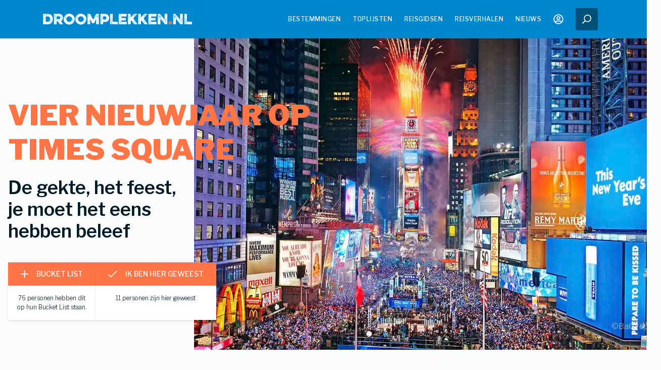

--- FILE ---
content_type: text/html; charset=utf-8
request_url: https://www.droomplekken.nl/verenigde-staten/vier-nieuwjaar-op-times-square/
body_size: 21235
content:
<!DOCTYPE html><html lang="nl-NL"><head><meta charSet="utf-8"/><meta name="viewport" content="width=device-width"/><link rel="icon" type="image/png" href="/favicon-DP.png"/><meta http-equiv="Content-Security-Policy" content="block-all-mixed-content"/><link rel="preload" as="image" imageSrcSet="/_next/image/?url=%2F_next%2Fstatic%2Fmedia%2Flogo.5844e16f.png&amp;w=640&amp;q=60 640w, /_next/image/?url=%2F_next%2Fstatic%2Fmedia%2Flogo.5844e16f.png&amp;w=750&amp;q=60 750w, /_next/image/?url=%2F_next%2Fstatic%2Fmedia%2Flogo.5844e16f.png&amp;w=828&amp;q=60 828w, /_next/image/?url=%2F_next%2Fstatic%2Fmedia%2Flogo.5844e16f.png&amp;w=1080&amp;q=60 1080w, /_next/image/?url=%2F_next%2Fstatic%2Fmedia%2Flogo.5844e16f.png&amp;w=1200&amp;q=60 1200w, /_next/image/?url=%2F_next%2Fstatic%2Fmedia%2Flogo.5844e16f.png&amp;w=1920&amp;q=60 1920w, /_next/image/?url=%2F_next%2Fstatic%2Fmedia%2Flogo.5844e16f.png&amp;w=2048&amp;q=60 2048w, /_next/image/?url=%2F_next%2Fstatic%2Fmedia%2Flogo.5844e16f.png&amp;w=3840&amp;q=60 3840w" imageSizes="100vw"/><title>Vier Nieuwjaar op Times Square in New York - Droomplekken.nl</title><meta name="description" content="Oud en Nieuw op Times Square in New York is elk jaar een belevenis. Op Oudejaarsavond valt de Gouden Bal. En jij kunt er bij zijn met deze tips."/><meta name="og:title" content="Vier Nieuwjaar op Times Square in New York - Droomplekken.nl"/><meta name="og:description" content="Oud en Nieuw op Times Square in New York is elk jaar een belevenis. Op Oudejaarsavond valt de Gouden Bal. En jij kunt er bij zijn met deze tips."/><meta name="og:url" content="https://www.droomplekken.nl/verenigde-staten/vier-nieuwjaar-op-times-square/"/><meta name="og:type" content="website"/><meta name="og:image" content="https://5p6ovbti38w4.b-cdn.net/w_924/96c059e0-75ec-497d-b245-2f2794c47ced.jpg"/><meta name="og:image:secure_url" content="https://5p6ovbti38w4.b-cdn.net/w_924/96c059e0-75ec-497d-b245-2f2794c47ced.jpg"/><meta name="og:image:width" content="650"/><meta name="og:image:height" content="300"/><meta name="twitter:card" content="summary_large_image"/><meta name="twitter:description" content="Oud en Nieuw op Times Square in New York is elk jaar een belevenis. Op Oudejaarsavond valt de Gouden Bal. En jij kunt er bij zijn met deze tips."/><meta name="twitter:title" content="Vier Nieuwjaar op Times Square in New York - Droomplekken.nl"/><meta name="twitter:image" content="https://5p6ovbti38w4.b-cdn.net/w_924/96c059e0-75ec-497d-b245-2f2794c47ced.jpg"/><meta name="shareaholic:site_id" content="9646788fadfcd6c02ba223126a142fee"/><script type="application/ld+json">{"@type":"Article","@context":"https://schema.org","name":"Vier Nieuwjaar op Times Square","headline":"De gekte, het feest, je moet het eens hebben beleef","thumbnailUrl":["https://5p6ovbti38w4.b-cdn.net/w_924/96c059e0-75ec-497d-b245-2f2794c47ced.jpg"]}</script><link rel="preload" as="image" imageSrcSet="/_next/image/?url=https%3A%2F%2F5p6ovbti38w4.b-cdn.net%2Fw_924%2F96c059e0-75ec-497d-b245-2f2794c47ced.jpg&amp;w=640&amp;q=60 640w, /_next/image/?url=https%3A%2F%2F5p6ovbti38w4.b-cdn.net%2Fw_924%2F96c059e0-75ec-497d-b245-2f2794c47ced.jpg&amp;w=750&amp;q=60 750w, /_next/image/?url=https%3A%2F%2F5p6ovbti38w4.b-cdn.net%2Fw_924%2F96c059e0-75ec-497d-b245-2f2794c47ced.jpg&amp;w=828&amp;q=60 828w, /_next/image/?url=https%3A%2F%2F5p6ovbti38w4.b-cdn.net%2Fw_924%2F96c059e0-75ec-497d-b245-2f2794c47ced.jpg&amp;w=1080&amp;q=60 1080w, /_next/image/?url=https%3A%2F%2F5p6ovbti38w4.b-cdn.net%2Fw_924%2F96c059e0-75ec-497d-b245-2f2794c47ced.jpg&amp;w=1200&amp;q=60 1200w, /_next/image/?url=https%3A%2F%2F5p6ovbti38w4.b-cdn.net%2Fw_924%2F96c059e0-75ec-497d-b245-2f2794c47ced.jpg&amp;w=1920&amp;q=60 1920w, /_next/image/?url=https%3A%2F%2F5p6ovbti38w4.b-cdn.net%2Fw_924%2F96c059e0-75ec-497d-b245-2f2794c47ced.jpg&amp;w=2048&amp;q=60 2048w, /_next/image/?url=https%3A%2F%2F5p6ovbti38w4.b-cdn.net%2Fw_924%2F96c059e0-75ec-497d-b245-2f2794c47ced.jpg&amp;w=3840&amp;q=60 3840w" imageSizes="100vw"/><link rel="preload" as="image" href="https://5p6ovbti38w4.b-cdn.net/w_400/9b35e14e-9457-49e7-a0e7-ec189ad467ac.jpg"/><meta name="next-head-count" content="23"/><link rel="preconnect" href="https://fonts.gstatic.com"/><link rel="preconnect" href="https://connect.facebook.net"/><link rel="preconnect" href="https://www.facebook.com"/><link rel="preconnect" href="https://cdn.shareaholic.net"/><link rel="dns-prefetch" href="https://www.googletagmanager.com"/><link rel="preconnect" href="https://fonts.gstatic.com" crossorigin /><link rel="preload" href="/_next/static/css/17396d2515d2f364.css" as="style"/><link rel="stylesheet" href="/_next/static/css/17396d2515d2f364.css" data-n-g=""/><link rel="preload" href="/_next/static/css/cbcb8a4da2db9d03.css" as="style"/><link rel="stylesheet" href="/_next/static/css/cbcb8a4da2db9d03.css" data-n-p=""/><link rel="preload" href="/_next/static/css/33fd3046d3288c06.css" as="style"/><link rel="stylesheet" href="/_next/static/css/33fd3046d3288c06.css" data-n-p=""/><link rel="preload" href="/_next/static/css/f27d6f59f041b924.css" as="style"/><link rel="stylesheet" href="/_next/static/css/f27d6f59f041b924.css" data-n-p=""/><noscript data-n-css=""></noscript><script defer="" nomodule="" src="/_next/static/chunks/polyfills-c67a75d1b6f99dc8.js"></script><script src="/_next/static/chunks/webpack-04647d80d9ed4f85.js" defer=""></script><script src="/_next/static/chunks/framework-e182ded6da661f6f.js" defer=""></script><script src="/_next/static/chunks/main-f0246e9bc2c02fdb.js" defer=""></script><script src="/_next/static/chunks/pages/_app-3a277d19d2fc77d3.js" defer=""></script><script src="/_next/static/chunks/1c55a7de-75807d854458bbb3.js" defer=""></script><script src="/_next/static/chunks/a119d7d5-ae0f202ef7ccb8ae.js" defer=""></script><script src="/_next/static/chunks/df868c45-3b8d5347a8bd5285.js" defer=""></script><script src="/_next/static/chunks/c05f29dd-cffb38f7c061b892.js" defer=""></script><script src="/_next/static/chunks/6a412161-f0a7f97ad64b8110.js" defer=""></script><script src="/_next/static/chunks/9316-603428cf3300bd84.js" defer=""></script><script src="/_next/static/chunks/7887-339e8c7b40c289cc.js" defer=""></script><script src="/_next/static/chunks/6927-9e78937e39162244.js" defer=""></script><script src="/_next/static/chunks/1550-6f6968256fd20819.js" defer=""></script><script src="/_next/static/chunks/5724-b693190e836c84dd.js" defer=""></script><script src="/_next/static/chunks/9323-e5c95e43782f592f.js" defer=""></script><script src="/_next/static/chunks/8442-a42f482f3041cd9b.js" defer=""></script><script src="/_next/static/chunks/4021-09d9f4fbb725563f.js" defer=""></script><script src="/_next/static/chunks/pages/%5Bcategory%5D/%5Btip%5D-ffb1e0446e27fe6b.js" defer=""></script><script src="/_next/static/du4kwtjGVKubnH5Onsr6T/_buildManifest.js" defer=""></script><script src="/_next/static/du4kwtjGVKubnH5Onsr6T/_ssgManifest.js" defer=""></script><style data-href="https://fonts.googleapis.com/css2?family=Libre+Franklin:ital,wght@0,300;0,400;0,500;0,600;0,700;0,900;1,300;1,400&family=Nunito+Sans:wght@700&display=swap">@font-face{font-family:'Libre Franklin';font-style:italic;font-weight:300;font-display:swap;src:url(https://fonts.gstatic.com/l/font?kit=jizMREVItHgc8qDIbSTKq4XkRiUawTk7f45UM9y05oYiRNDP&skey=b88eddb8c4de9fa0&v=v20) format('woff')}@font-face{font-family:'Libre Franklin';font-style:italic;font-weight:400;font-display:swap;src:url(https://fonts.gstatic.com/l/font?kit=jizMREVItHgc8qDIbSTKq4XkRiUawTk7f45UM9y05oZ8RNDP&skey=b88eddb8c4de9fa0&v=v20) format('woff')}@font-face{font-family:'Libre Franklin';font-style:normal;font-weight:300;font-display:swap;src:url(https://fonts.gstatic.com/l/font?kit=jizOREVItHgc8qDIbSTKq4XkRg8T88bjFuXOnduhcMWUBA&skey=c27c9a4f66e66f55&v=v20) format('woff')}@font-face{font-family:'Libre Franklin';font-style:normal;font-weight:400;font-display:swap;src:url(https://fonts.gstatic.com/l/font?kit=jizOREVItHgc8qDIbSTKq4XkRg8T88bjFuXOnduhLsWUBA&skey=c27c9a4f66e66f55&v=v20) format('woff')}@font-face{font-family:'Libre Franklin';font-style:normal;font-weight:500;font-display:swap;src:url(https://fonts.gstatic.com/l/font?kit=jizOREVItHgc8qDIbSTKq4XkRg8T88bjFuXOnduhHMWUBA&skey=c27c9a4f66e66f55&v=v20) format('woff')}@font-face{font-family:'Libre Franklin';font-style:normal;font-weight:600;font-display:swap;src:url(https://fonts.gstatic.com/l/font?kit=jizOREVItHgc8qDIbSTKq4XkRg8T88bjFuXOnduh8MKUBA&skey=c27c9a4f66e66f55&v=v20) format('woff')}@font-face{font-family:'Libre Franklin';font-style:normal;font-weight:700;font-display:swap;src:url(https://fonts.gstatic.com/l/font?kit=jizOREVItHgc8qDIbSTKq4XkRg8T88bjFuXOnduhycKUBA&skey=c27c9a4f66e66f55&v=v20) format('woff')}@font-face{font-family:'Libre Franklin';font-style:normal;font-weight:900;font-display:swap;src:url(https://fonts.gstatic.com/l/font?kit=jizOREVItHgc8qDIbSTKq4XkRg8T88bjFuXOnduhh8KUBA&skey=c27c9a4f66e66f55&v=v20) format('woff')}@font-face{font-family:'Nunito Sans';font-style:normal;font-weight:700;font-stretch:normal;font-display:swap;src:url(https://fonts.gstatic.com/l/font?kit=pe1mMImSLYBIv1o4X1M8ce2xCx3yop4tQpF_MeTm0lfGWVpNn64CL7U8upHZIbMV51Q42ptCp5F5bxqqtQ1yiU4GMS5ntw&skey=60bfdc605ddb00b1&v=v19) format('woff')}@font-face{font-family:'Libre Franklin';font-style:italic;font-weight:300;font-display:swap;src:url(https://fonts.gstatic.com/s/librefranklin/v20/jizBREVItHgc8qDIbSTKq4XkRiUa6zgTjnTLgNuZ5w.woff2) format('woff2');unicode-range:U+0460-052F,U+1C80-1C8A,U+20B4,U+2DE0-2DFF,U+A640-A69F,U+FE2E-FE2F}@font-face{font-family:'Libre Franklin';font-style:italic;font-weight:300;font-display:swap;src:url(https://fonts.gstatic.com/s/librefranklin/v20/jizBREVItHgc8qDIbSTKq4XkRiUa6zETjnTLgNuZ5w.woff2) format('woff2');unicode-range:U+0301,U+0400-045F,U+0490-0491,U+04B0-04B1,U+2116}@font-face{font-family:'Libre Franklin';font-style:italic;font-weight:300;font-display:swap;src:url(https://fonts.gstatic.com/s/librefranklin/v20/jizBREVItHgc8qDIbSTKq4XkRiUa6zoTjnTLgNuZ5w.woff2) format('woff2');unicode-range:U+0102-0103,U+0110-0111,U+0128-0129,U+0168-0169,U+01A0-01A1,U+01AF-01B0,U+0300-0301,U+0303-0304,U+0308-0309,U+0323,U+0329,U+1EA0-1EF9,U+20AB}@font-face{font-family:'Libre Franklin';font-style:italic;font-weight:300;font-display:swap;src:url(https://fonts.gstatic.com/s/librefranklin/v20/jizBREVItHgc8qDIbSTKq4XkRiUa6zsTjnTLgNuZ5w.woff2) format('woff2');unicode-range:U+0100-02BA,U+02BD-02C5,U+02C7-02CC,U+02CE-02D7,U+02DD-02FF,U+0304,U+0308,U+0329,U+1D00-1DBF,U+1E00-1E9F,U+1EF2-1EFF,U+2020,U+20A0-20AB,U+20AD-20C0,U+2113,U+2C60-2C7F,U+A720-A7FF}@font-face{font-family:'Libre Franklin';font-style:italic;font-weight:300;font-display:swap;src:url(https://fonts.gstatic.com/s/librefranklin/v20/jizBREVItHgc8qDIbSTKq4XkRiUa6zUTjnTLgNs.woff2) format('woff2');unicode-range:U+0000-00FF,U+0131,U+0152-0153,U+02BB-02BC,U+02C6,U+02DA,U+02DC,U+0304,U+0308,U+0329,U+2000-206F,U+20AC,U+2122,U+2191,U+2193,U+2212,U+2215,U+FEFF,U+FFFD}@font-face{font-family:'Libre Franklin';font-style:italic;font-weight:400;font-display:swap;src:url(https://fonts.gstatic.com/s/librefranklin/v20/jizBREVItHgc8qDIbSTKq4XkRiUa6zgTjnTLgNuZ5w.woff2) format('woff2');unicode-range:U+0460-052F,U+1C80-1C8A,U+20B4,U+2DE0-2DFF,U+A640-A69F,U+FE2E-FE2F}@font-face{font-family:'Libre Franklin';font-style:italic;font-weight:400;font-display:swap;src:url(https://fonts.gstatic.com/s/librefranklin/v20/jizBREVItHgc8qDIbSTKq4XkRiUa6zETjnTLgNuZ5w.woff2) format('woff2');unicode-range:U+0301,U+0400-045F,U+0490-0491,U+04B0-04B1,U+2116}@font-face{font-family:'Libre Franklin';font-style:italic;font-weight:400;font-display:swap;src:url(https://fonts.gstatic.com/s/librefranklin/v20/jizBREVItHgc8qDIbSTKq4XkRiUa6zoTjnTLgNuZ5w.woff2) format('woff2');unicode-range:U+0102-0103,U+0110-0111,U+0128-0129,U+0168-0169,U+01A0-01A1,U+01AF-01B0,U+0300-0301,U+0303-0304,U+0308-0309,U+0323,U+0329,U+1EA0-1EF9,U+20AB}@font-face{font-family:'Libre Franklin';font-style:italic;font-weight:400;font-display:swap;src:url(https://fonts.gstatic.com/s/librefranklin/v20/jizBREVItHgc8qDIbSTKq4XkRiUa6zsTjnTLgNuZ5w.woff2) format('woff2');unicode-range:U+0100-02BA,U+02BD-02C5,U+02C7-02CC,U+02CE-02D7,U+02DD-02FF,U+0304,U+0308,U+0329,U+1D00-1DBF,U+1E00-1E9F,U+1EF2-1EFF,U+2020,U+20A0-20AB,U+20AD-20C0,U+2113,U+2C60-2C7F,U+A720-A7FF}@font-face{font-family:'Libre Franklin';font-style:italic;font-weight:400;font-display:swap;src:url(https://fonts.gstatic.com/s/librefranklin/v20/jizBREVItHgc8qDIbSTKq4XkRiUa6zUTjnTLgNs.woff2) format('woff2');unicode-range:U+0000-00FF,U+0131,U+0152-0153,U+02BB-02BC,U+02C6,U+02DA,U+02DC,U+0304,U+0308,U+0329,U+2000-206F,U+20AC,U+2122,U+2191,U+2193,U+2212,U+2215,U+FEFF,U+FFFD}@font-face{font-family:'Libre Franklin';font-style:normal;font-weight:300;font-display:swap;src:url(https://fonts.gstatic.com/s/librefranklin/v20/jizDREVItHgc8qDIbSTKq4XkRiUS2zcZiVbJsNo.woff2) format('woff2');unicode-range:U+0460-052F,U+1C80-1C8A,U+20B4,U+2DE0-2DFF,U+A640-A69F,U+FE2E-FE2F}@font-face{font-family:'Libre Franklin';font-style:normal;font-weight:300;font-display:swap;src:url(https://fonts.gstatic.com/s/librefranklin/v20/jizDREVItHgc8qDIbSTKq4XkRiUb2zcZiVbJsNo.woff2) format('woff2');unicode-range:U+0301,U+0400-045F,U+0490-0491,U+04B0-04B1,U+2116}@font-face{font-family:'Libre Franklin';font-style:normal;font-weight:300;font-display:swap;src:url(https://fonts.gstatic.com/s/librefranklin/v20/jizDREVItHgc8qDIbSTKq4XkRiUQ2zcZiVbJsNo.woff2) format('woff2');unicode-range:U+0102-0103,U+0110-0111,U+0128-0129,U+0168-0169,U+01A0-01A1,U+01AF-01B0,U+0300-0301,U+0303-0304,U+0308-0309,U+0323,U+0329,U+1EA0-1EF9,U+20AB}@font-face{font-family:'Libre Franklin';font-style:normal;font-weight:300;font-display:swap;src:url(https://fonts.gstatic.com/s/librefranklin/v20/jizDREVItHgc8qDIbSTKq4XkRiUR2zcZiVbJsNo.woff2) format('woff2');unicode-range:U+0100-02BA,U+02BD-02C5,U+02C7-02CC,U+02CE-02D7,U+02DD-02FF,U+0304,U+0308,U+0329,U+1D00-1DBF,U+1E00-1E9F,U+1EF2-1EFF,U+2020,U+20A0-20AB,U+20AD-20C0,U+2113,U+2C60-2C7F,U+A720-A7FF}@font-face{font-family:'Libre Franklin';font-style:normal;font-weight:300;font-display:swap;src:url(https://fonts.gstatic.com/s/librefranklin/v20/jizDREVItHgc8qDIbSTKq4XkRiUf2zcZiVbJ.woff2) format('woff2');unicode-range:U+0000-00FF,U+0131,U+0152-0153,U+02BB-02BC,U+02C6,U+02DA,U+02DC,U+0304,U+0308,U+0329,U+2000-206F,U+20AC,U+2122,U+2191,U+2193,U+2212,U+2215,U+FEFF,U+FFFD}@font-face{font-family:'Libre Franklin';font-style:normal;font-weight:400;font-display:swap;src:url(https://fonts.gstatic.com/s/librefranklin/v20/jizDREVItHgc8qDIbSTKq4XkRiUS2zcZiVbJsNo.woff2) format('woff2');unicode-range:U+0460-052F,U+1C80-1C8A,U+20B4,U+2DE0-2DFF,U+A640-A69F,U+FE2E-FE2F}@font-face{font-family:'Libre Franklin';font-style:normal;font-weight:400;font-display:swap;src:url(https://fonts.gstatic.com/s/librefranklin/v20/jizDREVItHgc8qDIbSTKq4XkRiUb2zcZiVbJsNo.woff2) format('woff2');unicode-range:U+0301,U+0400-045F,U+0490-0491,U+04B0-04B1,U+2116}@font-face{font-family:'Libre Franklin';font-style:normal;font-weight:400;font-display:swap;src:url(https://fonts.gstatic.com/s/librefranklin/v20/jizDREVItHgc8qDIbSTKq4XkRiUQ2zcZiVbJsNo.woff2) format('woff2');unicode-range:U+0102-0103,U+0110-0111,U+0128-0129,U+0168-0169,U+01A0-01A1,U+01AF-01B0,U+0300-0301,U+0303-0304,U+0308-0309,U+0323,U+0329,U+1EA0-1EF9,U+20AB}@font-face{font-family:'Libre Franklin';font-style:normal;font-weight:400;font-display:swap;src:url(https://fonts.gstatic.com/s/librefranklin/v20/jizDREVItHgc8qDIbSTKq4XkRiUR2zcZiVbJsNo.woff2) format('woff2');unicode-range:U+0100-02BA,U+02BD-02C5,U+02C7-02CC,U+02CE-02D7,U+02DD-02FF,U+0304,U+0308,U+0329,U+1D00-1DBF,U+1E00-1E9F,U+1EF2-1EFF,U+2020,U+20A0-20AB,U+20AD-20C0,U+2113,U+2C60-2C7F,U+A720-A7FF}@font-face{font-family:'Libre Franklin';font-style:normal;font-weight:400;font-display:swap;src:url(https://fonts.gstatic.com/s/librefranklin/v20/jizDREVItHgc8qDIbSTKq4XkRiUf2zcZiVbJ.woff2) format('woff2');unicode-range:U+0000-00FF,U+0131,U+0152-0153,U+02BB-02BC,U+02C6,U+02DA,U+02DC,U+0304,U+0308,U+0329,U+2000-206F,U+20AC,U+2122,U+2191,U+2193,U+2212,U+2215,U+FEFF,U+FFFD}@font-face{font-family:'Libre Franklin';font-style:normal;font-weight:500;font-display:swap;src:url(https://fonts.gstatic.com/s/librefranklin/v20/jizDREVItHgc8qDIbSTKq4XkRiUS2zcZiVbJsNo.woff2) format('woff2');unicode-range:U+0460-052F,U+1C80-1C8A,U+20B4,U+2DE0-2DFF,U+A640-A69F,U+FE2E-FE2F}@font-face{font-family:'Libre Franklin';font-style:normal;font-weight:500;font-display:swap;src:url(https://fonts.gstatic.com/s/librefranklin/v20/jizDREVItHgc8qDIbSTKq4XkRiUb2zcZiVbJsNo.woff2) format('woff2');unicode-range:U+0301,U+0400-045F,U+0490-0491,U+04B0-04B1,U+2116}@font-face{font-family:'Libre Franklin';font-style:normal;font-weight:500;font-display:swap;src:url(https://fonts.gstatic.com/s/librefranklin/v20/jizDREVItHgc8qDIbSTKq4XkRiUQ2zcZiVbJsNo.woff2) format('woff2');unicode-range:U+0102-0103,U+0110-0111,U+0128-0129,U+0168-0169,U+01A0-01A1,U+01AF-01B0,U+0300-0301,U+0303-0304,U+0308-0309,U+0323,U+0329,U+1EA0-1EF9,U+20AB}@font-face{font-family:'Libre Franklin';font-style:normal;font-weight:500;font-display:swap;src:url(https://fonts.gstatic.com/s/librefranklin/v20/jizDREVItHgc8qDIbSTKq4XkRiUR2zcZiVbJsNo.woff2) format('woff2');unicode-range:U+0100-02BA,U+02BD-02C5,U+02C7-02CC,U+02CE-02D7,U+02DD-02FF,U+0304,U+0308,U+0329,U+1D00-1DBF,U+1E00-1E9F,U+1EF2-1EFF,U+2020,U+20A0-20AB,U+20AD-20C0,U+2113,U+2C60-2C7F,U+A720-A7FF}@font-face{font-family:'Libre Franklin';font-style:normal;font-weight:500;font-display:swap;src:url(https://fonts.gstatic.com/s/librefranklin/v20/jizDREVItHgc8qDIbSTKq4XkRiUf2zcZiVbJ.woff2) format('woff2');unicode-range:U+0000-00FF,U+0131,U+0152-0153,U+02BB-02BC,U+02C6,U+02DA,U+02DC,U+0304,U+0308,U+0329,U+2000-206F,U+20AC,U+2122,U+2191,U+2193,U+2212,U+2215,U+FEFF,U+FFFD}@font-face{font-family:'Libre Franklin';font-style:normal;font-weight:600;font-display:swap;src:url(https://fonts.gstatic.com/s/librefranklin/v20/jizDREVItHgc8qDIbSTKq4XkRiUS2zcZiVbJsNo.woff2) format('woff2');unicode-range:U+0460-052F,U+1C80-1C8A,U+20B4,U+2DE0-2DFF,U+A640-A69F,U+FE2E-FE2F}@font-face{font-family:'Libre Franklin';font-style:normal;font-weight:600;font-display:swap;src:url(https://fonts.gstatic.com/s/librefranklin/v20/jizDREVItHgc8qDIbSTKq4XkRiUb2zcZiVbJsNo.woff2) format('woff2');unicode-range:U+0301,U+0400-045F,U+0490-0491,U+04B0-04B1,U+2116}@font-face{font-family:'Libre Franklin';font-style:normal;font-weight:600;font-display:swap;src:url(https://fonts.gstatic.com/s/librefranklin/v20/jizDREVItHgc8qDIbSTKq4XkRiUQ2zcZiVbJsNo.woff2) format('woff2');unicode-range:U+0102-0103,U+0110-0111,U+0128-0129,U+0168-0169,U+01A0-01A1,U+01AF-01B0,U+0300-0301,U+0303-0304,U+0308-0309,U+0323,U+0329,U+1EA0-1EF9,U+20AB}@font-face{font-family:'Libre Franklin';font-style:normal;font-weight:600;font-display:swap;src:url(https://fonts.gstatic.com/s/librefranklin/v20/jizDREVItHgc8qDIbSTKq4XkRiUR2zcZiVbJsNo.woff2) format('woff2');unicode-range:U+0100-02BA,U+02BD-02C5,U+02C7-02CC,U+02CE-02D7,U+02DD-02FF,U+0304,U+0308,U+0329,U+1D00-1DBF,U+1E00-1E9F,U+1EF2-1EFF,U+2020,U+20A0-20AB,U+20AD-20C0,U+2113,U+2C60-2C7F,U+A720-A7FF}@font-face{font-family:'Libre Franklin';font-style:normal;font-weight:600;font-display:swap;src:url(https://fonts.gstatic.com/s/librefranklin/v20/jizDREVItHgc8qDIbSTKq4XkRiUf2zcZiVbJ.woff2) format('woff2');unicode-range:U+0000-00FF,U+0131,U+0152-0153,U+02BB-02BC,U+02C6,U+02DA,U+02DC,U+0304,U+0308,U+0329,U+2000-206F,U+20AC,U+2122,U+2191,U+2193,U+2212,U+2215,U+FEFF,U+FFFD}@font-face{font-family:'Libre Franklin';font-style:normal;font-weight:700;font-display:swap;src:url(https://fonts.gstatic.com/s/librefranklin/v20/jizDREVItHgc8qDIbSTKq4XkRiUS2zcZiVbJsNo.woff2) format('woff2');unicode-range:U+0460-052F,U+1C80-1C8A,U+20B4,U+2DE0-2DFF,U+A640-A69F,U+FE2E-FE2F}@font-face{font-family:'Libre Franklin';font-style:normal;font-weight:700;font-display:swap;src:url(https://fonts.gstatic.com/s/librefranklin/v20/jizDREVItHgc8qDIbSTKq4XkRiUb2zcZiVbJsNo.woff2) format('woff2');unicode-range:U+0301,U+0400-045F,U+0490-0491,U+04B0-04B1,U+2116}@font-face{font-family:'Libre Franklin';font-style:normal;font-weight:700;font-display:swap;src:url(https://fonts.gstatic.com/s/librefranklin/v20/jizDREVItHgc8qDIbSTKq4XkRiUQ2zcZiVbJsNo.woff2) format('woff2');unicode-range:U+0102-0103,U+0110-0111,U+0128-0129,U+0168-0169,U+01A0-01A1,U+01AF-01B0,U+0300-0301,U+0303-0304,U+0308-0309,U+0323,U+0329,U+1EA0-1EF9,U+20AB}@font-face{font-family:'Libre Franklin';font-style:normal;font-weight:700;font-display:swap;src:url(https://fonts.gstatic.com/s/librefranklin/v20/jizDREVItHgc8qDIbSTKq4XkRiUR2zcZiVbJsNo.woff2) format('woff2');unicode-range:U+0100-02BA,U+02BD-02C5,U+02C7-02CC,U+02CE-02D7,U+02DD-02FF,U+0304,U+0308,U+0329,U+1D00-1DBF,U+1E00-1E9F,U+1EF2-1EFF,U+2020,U+20A0-20AB,U+20AD-20C0,U+2113,U+2C60-2C7F,U+A720-A7FF}@font-face{font-family:'Libre Franklin';font-style:normal;font-weight:700;font-display:swap;src:url(https://fonts.gstatic.com/s/librefranklin/v20/jizDREVItHgc8qDIbSTKq4XkRiUf2zcZiVbJ.woff2) format('woff2');unicode-range:U+0000-00FF,U+0131,U+0152-0153,U+02BB-02BC,U+02C6,U+02DA,U+02DC,U+0304,U+0308,U+0329,U+2000-206F,U+20AC,U+2122,U+2191,U+2193,U+2212,U+2215,U+FEFF,U+FFFD}@font-face{font-family:'Libre Franklin';font-style:normal;font-weight:900;font-display:swap;src:url(https://fonts.gstatic.com/s/librefranklin/v20/jizDREVItHgc8qDIbSTKq4XkRiUS2zcZiVbJsNo.woff2) format('woff2');unicode-range:U+0460-052F,U+1C80-1C8A,U+20B4,U+2DE0-2DFF,U+A640-A69F,U+FE2E-FE2F}@font-face{font-family:'Libre Franklin';font-style:normal;font-weight:900;font-display:swap;src:url(https://fonts.gstatic.com/s/librefranklin/v20/jizDREVItHgc8qDIbSTKq4XkRiUb2zcZiVbJsNo.woff2) format('woff2');unicode-range:U+0301,U+0400-045F,U+0490-0491,U+04B0-04B1,U+2116}@font-face{font-family:'Libre Franklin';font-style:normal;font-weight:900;font-display:swap;src:url(https://fonts.gstatic.com/s/librefranklin/v20/jizDREVItHgc8qDIbSTKq4XkRiUQ2zcZiVbJsNo.woff2) format('woff2');unicode-range:U+0102-0103,U+0110-0111,U+0128-0129,U+0168-0169,U+01A0-01A1,U+01AF-01B0,U+0300-0301,U+0303-0304,U+0308-0309,U+0323,U+0329,U+1EA0-1EF9,U+20AB}@font-face{font-family:'Libre Franklin';font-style:normal;font-weight:900;font-display:swap;src:url(https://fonts.gstatic.com/s/librefranklin/v20/jizDREVItHgc8qDIbSTKq4XkRiUR2zcZiVbJsNo.woff2) format('woff2');unicode-range:U+0100-02BA,U+02BD-02C5,U+02C7-02CC,U+02CE-02D7,U+02DD-02FF,U+0304,U+0308,U+0329,U+1D00-1DBF,U+1E00-1E9F,U+1EF2-1EFF,U+2020,U+20A0-20AB,U+20AD-20C0,U+2113,U+2C60-2C7F,U+A720-A7FF}@font-face{font-family:'Libre Franklin';font-style:normal;font-weight:900;font-display:swap;src:url(https://fonts.gstatic.com/s/librefranklin/v20/jizDREVItHgc8qDIbSTKq4XkRiUf2zcZiVbJ.woff2) format('woff2');unicode-range:U+0000-00FF,U+0131,U+0152-0153,U+02BB-02BC,U+02C6,U+02DA,U+02DC,U+0304,U+0308,U+0329,U+2000-206F,U+20AC,U+2122,U+2191,U+2193,U+2212,U+2215,U+FEFF,U+FFFD}@font-face{font-family:'Nunito Sans';font-style:normal;font-weight:700;font-stretch:100%;font-display:swap;src:url(https://fonts.gstatic.com/l/font?kit=pe1mMImSLYBIv1o4X1M8ce2xCx3yop4tQpF_MeTm0lfGWVpNn64CL7U8upHZIbMV51Q42ptCp5F5bxqqtQ1yiU4GMS5XvlUjIfM0qh1d65g&skey=60bfdc605ddb00b1&v=v19) format('woff');unicode-range:U+0460-052F,U+1C80-1C8A,U+20B4,U+2DE0-2DFF,U+A640-A69F,U+FE2E-FE2F}@font-face{font-family:'Nunito Sans';font-style:normal;font-weight:700;font-stretch:100%;font-display:swap;src:url(https://fonts.gstatic.com/l/font?kit=pe1mMImSLYBIv1o4X1M8ce2xCx3yop4tQpF_MeTm0lfGWVpNn64CL7U8upHZIbMV51Q42ptCp5F5bxqqtQ1yiU4GMS5Xt1UjIfM0qh1d65g&skey=60bfdc605ddb00b1&v=v19) format('woff');unicode-range:U+0301,U+0400-045F,U+0490-0491,U+04B0-04B1,U+2116}@font-face{font-family:'Nunito Sans';font-style:normal;font-weight:700;font-stretch:100%;font-display:swap;src:url(https://fonts.gstatic.com/l/font?kit=pe1mMImSLYBIv1o4X1M8ce2xCx3yop4tQpF_MeTm0lfGWVpNn64CL7U8upHZIbMV51Q42ptCp5F5bxqqtQ1yiU4GMS5XvFUjIfM0qh1d65g&skey=60bfdc605ddb00b1&v=v19) format('woff');unicode-range:U+0102-0103,U+0110-0111,U+0128-0129,U+0168-0169,U+01A0-01A1,U+01AF-01B0,U+0300-0301,U+0303-0304,U+0308-0309,U+0323,U+0329,U+1EA0-1EF9,U+20AB}@font-face{font-family:'Nunito Sans';font-style:normal;font-weight:700;font-stretch:100%;font-display:swap;src:url(https://fonts.gstatic.com/l/font?kit=pe1mMImSLYBIv1o4X1M8ce2xCx3yop4tQpF_MeTm0lfGWVpNn64CL7U8upHZIbMV51Q42ptCp5F5bxqqtQ1yiU4GMS5XvVUjIfM0qh1d65g&skey=60bfdc605ddb00b1&v=v19) format('woff');unicode-range:U+0100-02BA,U+02BD-02C5,U+02C7-02CC,U+02CE-02D7,U+02DD-02FF,U+0304,U+0308,U+0329,U+1D00-1DBF,U+1E00-1E9F,U+1EF2-1EFF,U+2020,U+20A0-20AB,U+20AD-20C0,U+2113,U+2C60-2C7F,U+A720-A7FF}@font-face{font-family:'Nunito Sans';font-style:normal;font-weight:700;font-stretch:100%;font-display:swap;src:url(https://fonts.gstatic.com/l/font?kit=pe1mMImSLYBIv1o4X1M8ce2xCx3yop4tQpF_MeTm0lfGWVpNn64CL7U8upHZIbMV51Q42ptCp5F5bxqqtQ1yiU4GMS5Xs1UjIfM0qh1d&skey=60bfdc605ddb00b1&v=v19) format('woff');unicode-range:U+0000-00FF,U+0131,U+0152-0153,U+02BB-02BC,U+02C6,U+02DA,U+02DC,U+0304,U+0308,U+0329,U+2000-206F,U+20AC,U+2122,U+2191,U+2193,U+2212,U+2215,U+FEFF,U+FFFD}</style></head><body><div id="__next"><div id="fb-root"></div><div class="Toastify"></div><div class="Navbar_Navbar__Y_3f3"><div class="Navbar_Inner__Sg_aU container"><a class="Navbar_Logo__AjnCa" href="https://www.droomplekken.nl/"><span style="box-sizing:border-box;display:block;overflow:hidden;width:initial;height:initial;background:none;opacity:1;border:0;margin:0;padding:0;position:absolute;top:0;left:0;bottom:0;right:0"><img alt="Terug naar de homepage." sizes="100vw" srcSet="/_next/image/?url=%2F_next%2Fstatic%2Fmedia%2Flogo.5844e16f.png&amp;w=640&amp;q=60 640w, /_next/image/?url=%2F_next%2Fstatic%2Fmedia%2Flogo.5844e16f.png&amp;w=750&amp;q=60 750w, /_next/image/?url=%2F_next%2Fstatic%2Fmedia%2Flogo.5844e16f.png&amp;w=828&amp;q=60 828w, /_next/image/?url=%2F_next%2Fstatic%2Fmedia%2Flogo.5844e16f.png&amp;w=1080&amp;q=60 1080w, /_next/image/?url=%2F_next%2Fstatic%2Fmedia%2Flogo.5844e16f.png&amp;w=1200&amp;q=60 1200w, /_next/image/?url=%2F_next%2Fstatic%2Fmedia%2Flogo.5844e16f.png&amp;w=1920&amp;q=60 1920w, /_next/image/?url=%2F_next%2Fstatic%2Fmedia%2Flogo.5844e16f.png&amp;w=2048&amp;q=60 2048w, /_next/image/?url=%2F_next%2Fstatic%2Fmedia%2Flogo.5844e16f.png&amp;w=3840&amp;q=60 3840w" src="/_next/image/?url=%2F_next%2Fstatic%2Fmedia%2Flogo.5844e16f.png&amp;w=3840&amp;q=60" decoding="async" data-nimg="fill" style="position:absolute;top:0;left:0;bottom:0;right:0;box-sizing:border-box;padding:0;border:none;margin:auto;display:block;width:0;height:0;min-width:100%;max-width:100%;min-height:100%;max-height:100%;object-fit:contain"/></span></a><ul class="Menu_Menu__WOcsF Navbar_Menu__5GgyS"><li class="MenuItem_Wrapper__QB6bv"><a class="Link_Link__BmzjD Link_HasLink__F_xm4 MenuItem_Link___xg_e" target="" rel="" href="https://www.droomplekken.nl/bestemmingen/"><div class="MenuItem_MenuItem__gFi3G">bestemmingen</div></a></li><li class="LargeSubMenu_LargeSubMenu__FHy05 Menu_DestSubMenu__i1oF4"><div class="Link_Link__BmzjD Card_Card__cOpd9 Card_shadow-sm__fksaB"><div class="Card_ImageWrapper__A95Ts"><span style="box-sizing:border-box;display:block;overflow:hidden;width:initial;height:initial;background:none;opacity:1;border:0;margin:0;padding:0;position:absolute;top:0;left:0;bottom:0;right:0"><img alt="" src="[data-uri]" decoding="async" data-nimg="fill" class="Card_Background__uck7T" style="position:absolute;top:0;left:0;bottom:0;right:0;box-sizing:border-box;padding:0;border:none;margin:auto;display:block;width:0;height:0;min-width:100%;max-width:100%;min-height:100%;max-height:100%"/><noscript><img alt="" loading="lazy" decoding="async" data-nimg="fill" style="position:absolute;top:0;left:0;bottom:0;right:0;box-sizing:border-box;padding:0;border:none;margin:auto;display:block;width:0;height:0;min-width:100%;max-width:100%;min-height:100%;max-height:100%" class="Card_Background__uck7T" sizes="100vw" srcSet="/_next/static/media/waves.ce593393.svg 640w, /_next/static/media/waves.ce593393.svg 750w, /_next/static/media/waves.ce593393.svg 828w, /_next/static/media/waves.ce593393.svg 1080w, /_next/static/media/waves.ce593393.svg 1200w, /_next/static/media/waves.ce593393.svg 1920w, /_next/static/media/waves.ce593393.svg 2048w, /_next/static/media/waves.ce593393.svg 3840w" src="/_next/static/media/waves.ce593393.svg"/></noscript></span></div><div class="LargeSubMenu_Inner__o6rns"><div class="LargeSubMenuList_LargeSubMenuList__HHWUm LargeSubMenu_SubMenuList__t1ZlZ"><a class="Link_Link__BmzjD TextLink_TextLink__o2Xas TextLink_primary__KE0qK LargeSubMenuList_Title___2QL1" target="" rel="" href="https://www.droomplekken.nl/europa/">Europa</a><ul class="LargeSubMenuList_Content__L604G"><li class="LargeSubMenuList_ListItem__wilHg"><a class="Link_Link__BmzjD TextLink_TextLink__o2Xas TextLink_primary__KE0qK" target="" rel="" href="https://www.droomplekken.nl/duitsland/">Duitsland</a></li><li class="LargeSubMenuList_ListItem__wilHg"><a class="Link_Link__BmzjD TextLink_TextLink__o2Xas TextLink_primary__KE0qK" target="" rel="" href="https://www.droomplekken.nl/frankrijk/">Frankrijk</a></li><li class="LargeSubMenuList_ListItem__wilHg"><a class="Link_Link__BmzjD TextLink_TextLink__o2Xas TextLink_primary__KE0qK" target="" rel="" href="https://www.droomplekken.nl/italie/">Italië</a></li><li class="LargeSubMenuList_ListItem__wilHg"><a class="Link_Link__BmzjD TextLink_TextLink__o2Xas TextLink_primary__KE0qK" target="" rel="" href="https://www.droomplekken.nl/ijsland/">IJsland</a></li><li class="LargeSubMenuList_ListItem__wilHg"><a class="Link_Link__BmzjD TextLink_TextLink__o2Xas TextLink_primary__KE0qK" target="" rel="" href="https://www.droomplekken.nl/noorwegen/">Noorwegen</a></li></ul><a class="Link_Link__BmzjD TextLink_TextLink__o2Xas TextLink_primary__KE0qK LargeSubMenuList_OverviewLink__sRf7v" target="" rel="noopener noreferrer nofollow" href="https://www.droomplekken.nl/bestemmingen/?active=europa">Alle landen van Europa</a></div><div class="LargeSubMenuList_LargeSubMenuList__HHWUm LargeSubMenu_SubMenuList__t1ZlZ"><a class="Link_Link__BmzjD TextLink_TextLink__o2Xas TextLink_primary__KE0qK LargeSubMenuList_Title___2QL1" target="" rel="" href="https://www.droomplekken.nl/noord-amerika/">Noord-Amerika</a><ul class="LargeSubMenuList_Content__L604G"><li class="LargeSubMenuList_ListItem__wilHg"><a class="Link_Link__BmzjD TextLink_TextLink__o2Xas TextLink_primary__KE0qK" target="" rel="" href="https://www.droomplekken.nl/canada/">Canada</a></li><li class="LargeSubMenuList_ListItem__wilHg"><a class="Link_Link__BmzjD TextLink_TextLink__o2Xas TextLink_primary__KE0qK" target="" rel="" href="https://www.droomplekken.nl/verenigde-staten/">Verenigde Staten</a></li></ul><a class="Link_Link__BmzjD TextLink_TextLink__o2Xas TextLink_primary__KE0qK LargeSubMenuList_OverviewLink__sRf7v" target="" rel="noopener noreferrer nofollow" href="https://www.droomplekken.nl/bestemmingen/?active=noord-amerika">Alle landen van Noord-Amerika</a></div><div class="LargeSubMenuList_LargeSubMenuList__HHWUm LargeSubMenu_SubMenuList__t1ZlZ"><a class="Link_Link__BmzjD TextLink_TextLink__o2Xas TextLink_primary__KE0qK LargeSubMenuList_Title___2QL1" target="" rel="" href="https://www.droomplekken.nl/zuid-amerika/">Zuid-Amerika</a><ul class="LargeSubMenuList_Content__L604G"><li class="LargeSubMenuList_ListItem__wilHg"><a class="Link_Link__BmzjD TextLink_TextLink__o2Xas TextLink_primary__KE0qK" target="" rel="" href="https://www.droomplekken.nl/argentinie/">Argentinië</a></li><li class="LargeSubMenuList_ListItem__wilHg"><a class="Link_Link__BmzjD TextLink_TextLink__o2Xas TextLink_primary__KE0qK" target="" rel="" href="https://www.droomplekken.nl/brazilie/">Brazilië</a></li><li class="LargeSubMenuList_ListItem__wilHg"><a class="Link_Link__BmzjD TextLink_TextLink__o2Xas TextLink_primary__KE0qK" target="" rel="" href="https://www.droomplekken.nl/chili/">Chili</a></li><li class="LargeSubMenuList_ListItem__wilHg"><a class="Link_Link__BmzjD TextLink_TextLink__o2Xas TextLink_primary__KE0qK" target="" rel="" href="https://www.droomplekken.nl/colombia/">Colombia</a></li><li class="LargeSubMenuList_ListItem__wilHg"><a class="Link_Link__BmzjD TextLink_TextLink__o2Xas TextLink_primary__KE0qK" target="" rel="" href="https://www.droomplekken.nl/peru/">Peru</a></li></ul><a class="Link_Link__BmzjD TextLink_TextLink__o2Xas TextLink_primary__KE0qK LargeSubMenuList_OverviewLink__sRf7v" target="" rel="noopener noreferrer nofollow" href="https://www.droomplekken.nl/bestemmingen/?active=zuid-amerika">Alle landen van Zuid-Amerika</a></div><div class="LargeSubMenuList_LargeSubMenuList__HHWUm LargeSubMenu_SubMenuList__t1ZlZ"><a class="Link_Link__BmzjD TextLink_TextLink__o2Xas TextLink_primary__KE0qK LargeSubMenuList_Title___2QL1" target="" rel="" href="https://www.droomplekken.nl/het-caribisch-gebied/">Caribisch Gebied</a><ul class="LargeSubMenuList_Content__L604G"><li class="LargeSubMenuList_ListItem__wilHg"><a class="Link_Link__BmzjD TextLink_TextLink__o2Xas TextLink_primary__KE0qK" target="" rel="" href="https://www.droomplekken.nl/bahamas/">Bahama’s</a></li><li class="LargeSubMenuList_ListItem__wilHg"><a class="Link_Link__BmzjD TextLink_TextLink__o2Xas TextLink_primary__KE0qK" target="" rel="" href="https://www.droomplekken.nl/bonaire/">Bonaire</a></li><li class="LargeSubMenuList_ListItem__wilHg"><a class="Link_Link__BmzjD TextLink_TextLink__o2Xas TextLink_primary__KE0qK" target="" rel="" href="https://www.droomplekken.nl/cuba/">Cuba</a></li><li class="LargeSubMenuList_ListItem__wilHg"><a class="Link_Link__BmzjD TextLink_TextLink__o2Xas TextLink_primary__KE0qK" target="" rel="" href="https://www.droomplekken.nl/curacao/">Curaçao</a></li><li class="LargeSubMenuList_ListItem__wilHg"><a class="Link_Link__BmzjD TextLink_TextLink__o2Xas TextLink_primary__KE0qK" target="" rel="" href="https://www.droomplekken.nl/jamaica/">Jamaica</a></li></ul><a class="Link_Link__BmzjD TextLink_TextLink__o2Xas TextLink_primary__KE0qK LargeSubMenuList_OverviewLink__sRf7v" target="" rel="noopener noreferrer nofollow" href="https://www.droomplekken.nl/bestemmingen/?active=het-caribisch-gebied">Alle landen van Caribisch Gebied</a></div><div class="LargeSubMenuList_LargeSubMenuList__HHWUm LargeSubMenu_SubMenuList__t1ZlZ"><a class="Link_Link__BmzjD TextLink_TextLink__o2Xas TextLink_primary__KE0qK LargeSubMenuList_Title___2QL1" target="" rel="" href="https://www.droomplekken.nl/midden-oosten/">Midden-Oosten</a><ul class="LargeSubMenuList_Content__L604G"><li class="LargeSubMenuList_ListItem__wilHg"><a class="Link_Link__BmzjD TextLink_TextLink__o2Xas TextLink_primary__KE0qK" target="" rel="" href="https://www.droomplekken.nl/israel/">Israël</a></li><li class="LargeSubMenuList_ListItem__wilHg"><a class="Link_Link__BmzjD TextLink_TextLink__o2Xas TextLink_primary__KE0qK" target="" rel="" href="https://www.droomplekken.nl/jordanie/">Jordanië</a></li><li class="LargeSubMenuList_ListItem__wilHg"><a class="Link_Link__BmzjD TextLink_TextLink__o2Xas TextLink_primary__KE0qK" target="" rel="" href="https://www.droomplekken.nl/libanon/">Libanon</a></li><li class="LargeSubMenuList_ListItem__wilHg"><a class="Link_Link__BmzjD TextLink_TextLink__o2Xas TextLink_primary__KE0qK" target="" rel="" href="https://www.droomplekken.nl/saoedi-arabie/">Saoedi-Arabië</a></li><li class="LargeSubMenuList_ListItem__wilHg"><a class="Link_Link__BmzjD TextLink_TextLink__o2Xas TextLink_primary__KE0qK" target="" rel="" href="https://www.droomplekken.nl/oman/">Oman</a></li></ul><a class="Link_Link__BmzjD TextLink_TextLink__o2Xas TextLink_primary__KE0qK LargeSubMenuList_OverviewLink__sRf7v" target="" rel="noopener noreferrer nofollow" href="https://www.droomplekken.nl/bestemmingen/?active=midden-oosten">Alle landen van Midden-Oosten</a></div><div class="LargeSubMenuList_LargeSubMenuList__HHWUm LargeSubMenu_SubMenuList__t1ZlZ"><a class="Link_Link__BmzjD TextLink_TextLink__o2Xas TextLink_primary__KE0qK LargeSubMenuList_Title___2QL1" target="" rel="" href="https://www.droomplekken.nl/afrika/">Afrika</a><ul class="LargeSubMenuList_Content__L604G"><li class="LargeSubMenuList_ListItem__wilHg"><a class="Link_Link__BmzjD TextLink_TextLink__o2Xas TextLink_primary__KE0qK" target="" rel="" href="https://www.droomplekken.nl/botswana/">Botswana</a></li><li class="LargeSubMenuList_ListItem__wilHg"><a class="Link_Link__BmzjD TextLink_TextLink__o2Xas TextLink_primary__KE0qK" target="" rel="" href="https://www.droomplekken.nl/egypte/">Egypte</a></li><li class="LargeSubMenuList_ListItem__wilHg"><a class="Link_Link__BmzjD TextLink_TextLink__o2Xas TextLink_primary__KE0qK" target="" rel="" href="https://www.droomplekken.nl/marokko/">Marokko</a></li><li class="LargeSubMenuList_ListItem__wilHg"><a class="Link_Link__BmzjD TextLink_TextLink__o2Xas TextLink_primary__KE0qK" target="" rel="" href="https://www.droomplekken.nl/namibie/">Namibië</a></li><li class="LargeSubMenuList_ListItem__wilHg"><a class="Link_Link__BmzjD TextLink_TextLink__o2Xas TextLink_primary__KE0qK" target="" rel="" href="https://www.droomplekken.nl/zuid-afrika/">Zuid-Afrika</a></li></ul><a class="Link_Link__BmzjD TextLink_TextLink__o2Xas TextLink_primary__KE0qK LargeSubMenuList_OverviewLink__sRf7v" target="" rel="noopener noreferrer nofollow" href="https://www.droomplekken.nl/bestemmingen/?active=afrika">Alle landen van Afrika</a></div><div class="LargeSubMenuList_LargeSubMenuList__HHWUm LargeSubMenu_SubMenuList__t1ZlZ"><a class="Link_Link__BmzjD TextLink_TextLink__o2Xas TextLink_primary__KE0qK LargeSubMenuList_Title___2QL1" target="" rel="" href="https://www.droomplekken.nl/midden-amerika/">Midden-Amerika</a><ul class="LargeSubMenuList_Content__L604G"><li class="LargeSubMenuList_ListItem__wilHg"><a class="Link_Link__BmzjD TextLink_TextLink__o2Xas TextLink_primary__KE0qK" target="" rel="" href="https://www.droomplekken.nl/costa-rica/">Costa Rica</a></li><li class="LargeSubMenuList_ListItem__wilHg"><a class="Link_Link__BmzjD TextLink_TextLink__o2Xas TextLink_primary__KE0qK" target="" rel="" href="https://www.droomplekken.nl/guatemala/">Guatemala</a></li><li class="LargeSubMenuList_ListItem__wilHg"><a class="Link_Link__BmzjD TextLink_TextLink__o2Xas TextLink_primary__KE0qK" target="" rel="" href="https://www.droomplekken.nl/mexico/">Mexico</a></li><li class="LargeSubMenuList_ListItem__wilHg"><a class="Link_Link__BmzjD TextLink_TextLink__o2Xas TextLink_primary__KE0qK" target="" rel="" href="https://www.droomplekken.nl/nicaragua/">Nicaragua</a></li><li class="LargeSubMenuList_ListItem__wilHg"><a class="Link_Link__BmzjD TextLink_TextLink__o2Xas TextLink_primary__KE0qK" target="" rel="" href="https://www.droomplekken.nl/panama/">Panama</a></li></ul><a class="Link_Link__BmzjD TextLink_TextLink__o2Xas TextLink_primary__KE0qK LargeSubMenuList_OverviewLink__sRf7v" target="" rel="noopener noreferrer nofollow" href="https://www.droomplekken.nl/bestemmingen/?active=midden-amerika">Alle landen van Midden-Amerika</a></div><div class="LargeSubMenuList_LargeSubMenuList__HHWUm LargeSubMenu_SubMenuList__t1ZlZ"><a class="Link_Link__BmzjD TextLink_TextLink__o2Xas TextLink_primary__KE0qK LargeSubMenuList_Title___2QL1" target="" rel="" href="https://www.droomplekken.nl/azie/">Azië</a><ul class="LargeSubMenuList_Content__L604G"><li class="LargeSubMenuList_ListItem__wilHg"><a class="Link_Link__BmzjD TextLink_TextLink__o2Xas TextLink_primary__KE0qK" target="" rel="" href="https://www.droomplekken.nl/china/">China</a></li><li class="LargeSubMenuList_ListItem__wilHg"><a class="Link_Link__BmzjD TextLink_TextLink__o2Xas TextLink_primary__KE0qK" target="" rel="" href="https://www.droomplekken.nl/india/">India</a></li><li class="LargeSubMenuList_ListItem__wilHg"><a class="Link_Link__BmzjD TextLink_TextLink__o2Xas TextLink_primary__KE0qK" target="" rel="" href="https://www.droomplekken.nl/indonesie/">Indonesië</a></li><li class="LargeSubMenuList_ListItem__wilHg"><a class="Link_Link__BmzjD TextLink_TextLink__o2Xas TextLink_primary__KE0qK" target="" rel="" href="https://www.droomplekken.nl/japan/">Japan</a></li><li class="LargeSubMenuList_ListItem__wilHg"><a class="Link_Link__BmzjD TextLink_TextLink__o2Xas TextLink_primary__KE0qK" target="" rel="" href="https://www.droomplekken.nl/maleisie/">Maleisië</a></li></ul><a class="Link_Link__BmzjD TextLink_TextLink__o2Xas TextLink_primary__KE0qK LargeSubMenuList_OverviewLink__sRf7v" target="" rel="noopener noreferrer nofollow" href="https://www.droomplekken.nl/bestemmingen/?active=azie">Alle landen van Azië</a></div><div class="LargeSubMenuList_LargeSubMenuList__HHWUm LargeSubMenu_SubMenuList__t1ZlZ"><a class="Link_Link__BmzjD TextLink_TextLink__o2Xas TextLink_primary__KE0qK LargeSubMenuList_Title___2QL1" target="" rel="" href="https://www.droomplekken.nl/antarctica/">Antarctica</a><ul class="LargeSubMenuList_Content__L604G"><li class="LargeSubMenuList_ListItem__wilHg"><a class="Link_Link__BmzjD TextLink_TextLink__o2Xas TextLink_primary__KE0qK" target="" rel="" href="https://www.droomplekken.nl/antarctica/antarctisch-schiereiland/">Antarctisch Schiereiland</a></li><li class="LargeSubMenuList_ListItem__wilHg"><a class="Link_Link__BmzjD TextLink_TextLink__o2Xas TextLink_primary__KE0qK" target="" rel="" href="https://www.droomplekken.nl/falklandeilanden/">Falklandeilanden</a></li><li class="LargeSubMenuList_ListItem__wilHg"><a class="Link_Link__BmzjD TextLink_TextLink__o2Xas TextLink_primary__KE0qK" target="" rel="" href="https://www.droomplekken.nl/south-georgia/">South-Georgia</a></li><li class="LargeSubMenuList_ListItem__wilHg"><a class="Link_Link__BmzjD TextLink_TextLink__o2Xas TextLink_primary__KE0qK" target="" rel="" href="https://www.droomplekken.nl/antarctica/south-shetland-islands/">South Shetland Islands</a></li></ul><a class="Link_Link__BmzjD TextLink_TextLink__o2Xas TextLink_primary__KE0qK LargeSubMenuList_OverviewLink__sRf7v" target="" rel="noopener noreferrer nofollow" href="https://www.droomplekken.nl/bestemmingen/?active=antarctica">Alle landen van Antarctica</a></div><div class="LargeSubMenuList_LargeSubMenuList__HHWUm LargeSubMenu_SubMenuList__t1ZlZ"><a class="Link_Link__BmzjD TextLink_TextLink__o2Xas TextLink_primary__KE0qK LargeSubMenuList_Title___2QL1" target="" rel="" href="https://www.droomplekken.nl/oceanie/">Oceanië</a><ul class="LargeSubMenuList_Content__L604G"><li class="LargeSubMenuList_ListItem__wilHg"><a class="Link_Link__BmzjD TextLink_TextLink__o2Xas TextLink_primary__KE0qK" target="" rel="" href="https://www.droomplekken.nl/australie/">Australië</a></li><li class="LargeSubMenuList_ListItem__wilHg"><a class="Link_Link__BmzjD TextLink_TextLink__o2Xas TextLink_primary__KE0qK" target="" rel="" href="https://www.droomplekken.nl/frans-polynesie/bora-bora/">Bora Bora</a></li><li class="LargeSubMenuList_ListItem__wilHg"><a class="Link_Link__BmzjD TextLink_TextLink__o2Xas TextLink_primary__KE0qK" target="" rel="" href="https://www.droomplekken.nl/fiji/">Fiji</a></li><li class="LargeSubMenuList_ListItem__wilHg"><a class="Link_Link__BmzjD TextLink_TextLink__o2Xas TextLink_primary__KE0qK" target="" rel="" href="https://www.droomplekken.nl/frans-polynesie/">Frans-Polynesië</a></li><li class="LargeSubMenuList_ListItem__wilHg"><a class="Link_Link__BmzjD TextLink_TextLink__o2Xas TextLink_primary__KE0qK" target="" rel="" href="https://www.droomplekken.nl/nieuw-zeeland/">Nieuw-Zeeland</a></li></ul><a class="Link_Link__BmzjD TextLink_TextLink__o2Xas TextLink_primary__KE0qK LargeSubMenuList_OverviewLink__sRf7v" target="" rel="noopener noreferrer nofollow" href="https://www.droomplekken.nl/bestemmingen/?active=oceanie">Alle landen van Oceanië</a></div></div></div><div class="LargeSubMenu_Overlay__bxijh"></div></li><li class="MenuItem_Wrapper__QB6bv"><a class="Link_Link__BmzjD MenuItem_Link___xg_e" target="" rel="" href="https://www.droomplekken.nl/toplijsten/"><div class="MenuItem_MenuItem__gFi3G">Toplijsten</div></a></li><li class="MenuItem_Wrapper__QB6bv"><a href="https://reisgidsen.droomplekken.nl/" class="Link_Link__BmzjD MenuItem_Link___xg_e" target="_blank" rel="noopener noreferrer nofollow"><div class="MenuItem_MenuItem__gFi3G">reisgidsen</div></a></li><li class="MenuItem_Wrapper__QB6bv"><a class="Link_Link__BmzjD MenuItem_Link___xg_e" target="" rel="" href="https://www.droomplekken.nl/reisverhalen/"><div class="MenuItem_MenuItem__gFi3G">reisverhalen</div></a></li><li class="MenuItem_Wrapper__QB6bv"><a class="Link_Link__BmzjD MenuItem_Link___xg_e" target="" rel="" href="https://www.droomplekken.nl/nieuws/"><div class="MenuItem_MenuItem__gFi3G">nieuws</div></a></li><li class="MenuItem_Wrapper__QB6bv"><div class="Link_Link__BmzjD MenuItem_Link___xg_e"><div class="MenuItem_MenuItem__gFi3G Menu_Account__Cq1eq"><svg aria-hidden="true" focusable="false" data-prefix="far" data-icon="user-circle" class="svg-inline--fa fa-user-circle fa-w-16 " role="img" xmlns="http://www.w3.org/2000/svg" viewBox="0 0 496 512"><path fill="currentColor" d="M248 104c-53 0-96 43-96 96s43 96 96 96 96-43 96-96-43-96-96-96zm0 144c-26.5 0-48-21.5-48-48s21.5-48 48-48 48 21.5 48 48-21.5 48-48 48zm0-240C111 8 0 119 0 256s111 248 248 248 248-111 248-248S385 8 248 8zm0 448c-49.7 0-95.1-18.3-130.1-48.4 14.9-23 40.4-38.6 69.6-39.5 20.8 6.4 40.6 9.6 60.5 9.6s39.7-3.1 60.5-9.6c29.2 1 54.7 16.5 69.6 39.5-35 30.1-80.4 48.4-130.1 48.4zm162.7-84.1c-24.4-31.4-62.1-51.9-105.1-51.9-10.2 0-26 9.6-57.6 9.6-31.5 0-47.4-9.6-57.6-9.6-42.9 0-80.6 20.5-105.1 51.9C61.9 339.2 48 299.2 48 256c0-110.3 89.7-200 200-200s200 89.7 200 200c0 43.2-13.9 83.2-37.3 115.9z"></path></svg></div></div></li><li class="SubMenu_Wrapper__SJ5XH"><div class="Link_Link__BmzjD Card_Card__cOpd9 Card_shadow-md__2QG_J SubMenu_SubMenu__YdNmm Menu_AccountSubMenu__xEkUt"><div class="Card_ImageWrapper__A95Ts"><span style="box-sizing:border-box;display:block;overflow:hidden;width:initial;height:initial;background:none;opacity:1;border:0;margin:0;padding:0;position:absolute;top:0;left:0;bottom:0;right:0"><img alt="" src="[data-uri]" decoding="async" data-nimg="fill" class="Card_Background__uck7T" style="position:absolute;top:0;left:0;bottom:0;right:0;box-sizing:border-box;padding:0;border:none;margin:auto;display:block;width:0;height:0;min-width:100%;max-width:100%;min-height:100%;max-height:100%"/><noscript><img alt="" loading="lazy" decoding="async" data-nimg="fill" style="position:absolute;top:0;left:0;bottom:0;right:0;box-sizing:border-box;padding:0;border:none;margin:auto;display:block;width:0;height:0;min-width:100%;max-width:100%;min-height:100%;max-height:100%" class="Card_Background__uck7T" sizes="100vw" srcSet="/_next/static/media/waves.ce593393.svg 640w, /_next/static/media/waves.ce593393.svg 750w, /_next/static/media/waves.ce593393.svg 828w, /_next/static/media/waves.ce593393.svg 1080w, /_next/static/media/waves.ce593393.svg 1200w, /_next/static/media/waves.ce593393.svg 1920w, /_next/static/media/waves.ce593393.svg 2048w, /_next/static/media/waves.ce593393.svg 3840w" src="/_next/static/media/waves.ce593393.svg"/></noscript></span></div><div class=""><ul class="SubMenu_Inner__OQh6n"><li class="SubMenu_ItemWrapper__QBRB1"><a class="Link_Link__BmzjD TextLink_TextLink__o2Xas TextLink_tertiary__bYULh SubMenu_SubMenuItem__A1xW_" target="" rel="" href="https://www.droomplekken.nl/mijn-account/">Mijn account</a></li><li class="SubMenu_ItemWrapper__QBRB1"><a class="Link_Link__BmzjD TextLink_TextLink__o2Xas TextLink_tertiary__bYULh SubMenu_SubMenuItem__A1xW_" target="" rel="" href="https://www.droomplekken.nl/mijn-bucket-list/">Mijn Bucket List</a></li><li class="SubMenu_ItemWrapper__QBRB1"><a class="Link_Link__BmzjD TextLink_TextLink__o2Xas TextLink_tertiary__bYULh SubMenu_SubMenuItem__A1xW_" target="" rel="" href="https://www.droomplekken.nl/hier-ben-ik-geweest/">Hier Ben Ik Geweest</a></li><li class="SubMenu_ItemWrapper__QBRB1"><div class="Link_Link__BmzjD TextLink_TextLink__o2Xas TextLink_tertiary__bYULh SubMenu_SubMenuItem__A1xW_">Uitloggen</div></li></ul></div></div><div class="SubMenu_Overlay__HX354"></div></li><li class="MenuItem_Wrapper__QB6bv"><div class="Link_Link__BmzjD MenuItem_Link___xg_e"><div class="MenuItem_MenuItem__gFi3G Menu_SearchWrapper__B5TY8"><button type="button" class="SearchButton_SearchButton__MjSOO"><svg aria-hidden="true" focusable="false" data-prefix="far" data-icon="search" class="svg-inline--fa fa-search fa-w-16 SearchButton_Icon___qCyQ" role="img" xmlns="http://www.w3.org/2000/svg" viewBox="0 0 512 512"><path fill="currentColor" d="M508.5 468.9L387.1 347.5c-2.3-2.3-5.3-3.5-8.5-3.5h-13.2c31.5-36.5 50.6-84 50.6-136C416 93.1 322.9 0 208 0S0 93.1 0 208s93.1 208 208 208c52 0 99.5-19.1 136-50.6v13.2c0 3.2 1.3 6.2 3.5 8.5l121.4 121.4c4.7 4.7 12.3 4.7 17 0l22.6-22.6c4.7-4.7 4.7-12.3 0-17zM208 368c-88.4 0-160-71.6-160-160S119.6 48 208 48s160 71.6 160 160-71.6 160-160 160z"></path></svg></button></div></div></li></ul><div class="MobileMenu_MobileMenu__9IrD2 Navbar_MobileMenu___UxJv"><ul class="MobileMenu_Inner__r5BQy"><li class="MobileMenuItem_Wrapper__3hnYf MobileMenu_MobileMenuItem__nhEFU"><a class="Link_Link__BmzjD Link_HasLink__F_xm4 Card_Card__cOpd9 Card_shadow-sm__fksaB Card_Clickable__PYKoK MobileMenuItem_MobileMenuItem__S_Zsf" target="" rel="" href="https://www.droomplekken.nl/bestemmingen/"><div class="Card_ImageWrapper__A95Ts"><span style="box-sizing:border-box;display:block;overflow:hidden;width:initial;height:initial;background:none;opacity:1;border:0;margin:0;padding:0;position:absolute;top:0;left:0;bottom:0;right:0"><img alt="" src="[data-uri]" decoding="async" data-nimg="fill" class="Card_Background__uck7T" style="position:absolute;top:0;left:0;bottom:0;right:0;box-sizing:border-box;padding:0;border:none;margin:auto;display:block;width:0;height:0;min-width:100%;max-width:100%;min-height:100%;max-height:100%"/><noscript><img alt="" loading="lazy" decoding="async" data-nimg="fill" style="position:absolute;top:0;left:0;bottom:0;right:0;box-sizing:border-box;padding:0;border:none;margin:auto;display:block;width:0;height:0;min-width:100%;max-width:100%;min-height:100%;max-height:100%" class="Card_Background__uck7T" sizes="100vw" srcSet="/_next/static/media/waves.ce593393.svg 640w, /_next/static/media/waves.ce593393.svg 750w, /_next/static/media/waves.ce593393.svg 828w, /_next/static/media/waves.ce593393.svg 1080w, /_next/static/media/waves.ce593393.svg 1200w, /_next/static/media/waves.ce593393.svg 1920w, /_next/static/media/waves.ce593393.svg 2048w, /_next/static/media/waves.ce593393.svg 3840w" src="/_next/static/media/waves.ce593393.svg"/></noscript></span></div><div class="">bestemmingen</div></a></li><li class="MobileMenuItem_Wrapper__3hnYf MobileMenu_MobileMenuItem__nhEFU"><a class="Link_Link__BmzjD Link_HasLink__F_xm4 Card_Card__cOpd9 Card_shadow-sm__fksaB Card_Clickable__PYKoK MobileMenuItem_MobileMenuItem__S_Zsf" target="" rel="" href="https://www.droomplekken.nl/toplijsten/"><div class="Card_ImageWrapper__A95Ts"><span style="box-sizing:border-box;display:block;overflow:hidden;width:initial;height:initial;background:none;opacity:1;border:0;margin:0;padding:0;position:absolute;top:0;left:0;bottom:0;right:0"><img alt="" src="[data-uri]" decoding="async" data-nimg="fill" class="Card_Background__uck7T" style="position:absolute;top:0;left:0;bottom:0;right:0;box-sizing:border-box;padding:0;border:none;margin:auto;display:block;width:0;height:0;min-width:100%;max-width:100%;min-height:100%;max-height:100%"/><noscript><img alt="" loading="lazy" decoding="async" data-nimg="fill" style="position:absolute;top:0;left:0;bottom:0;right:0;box-sizing:border-box;padding:0;border:none;margin:auto;display:block;width:0;height:0;min-width:100%;max-width:100%;min-height:100%;max-height:100%" class="Card_Background__uck7T" sizes="100vw" srcSet="/_next/static/media/waves.ce593393.svg 640w, /_next/static/media/waves.ce593393.svg 750w, /_next/static/media/waves.ce593393.svg 828w, /_next/static/media/waves.ce593393.svg 1080w, /_next/static/media/waves.ce593393.svg 1200w, /_next/static/media/waves.ce593393.svg 1920w, /_next/static/media/waves.ce593393.svg 2048w, /_next/static/media/waves.ce593393.svg 3840w" src="/_next/static/media/waves.ce593393.svg"/></noscript></span></div><div class="">Toplijsten</div></a></li><li class="MobileMenuItem_Wrapper__3hnYf MobileMenu_MobileMenuItem__nhEFU"><a href="https://reisgidsen.droomplekken.nl/" class="Link_Link__BmzjD Link_HasLink__F_xm4 Card_Card__cOpd9 Card_shadow-sm__fksaB Card_Clickable__PYKoK MobileMenuItem_MobileMenuItem__S_Zsf" target="_blank" rel="noopener noreferrer nofollow"><div class="Card_ImageWrapper__A95Ts"><span style="box-sizing:border-box;display:block;overflow:hidden;width:initial;height:initial;background:none;opacity:1;border:0;margin:0;padding:0;position:absolute;top:0;left:0;bottom:0;right:0"><img alt="" src="[data-uri]" decoding="async" data-nimg="fill" class="Card_Background__uck7T" style="position:absolute;top:0;left:0;bottom:0;right:0;box-sizing:border-box;padding:0;border:none;margin:auto;display:block;width:0;height:0;min-width:100%;max-width:100%;min-height:100%;max-height:100%"/><noscript><img alt="" loading="lazy" decoding="async" data-nimg="fill" style="position:absolute;top:0;left:0;bottom:0;right:0;box-sizing:border-box;padding:0;border:none;margin:auto;display:block;width:0;height:0;min-width:100%;max-width:100%;min-height:100%;max-height:100%" class="Card_Background__uck7T" sizes="100vw" srcSet="/_next/static/media/waves.ce593393.svg 640w, /_next/static/media/waves.ce593393.svg 750w, /_next/static/media/waves.ce593393.svg 828w, /_next/static/media/waves.ce593393.svg 1080w, /_next/static/media/waves.ce593393.svg 1200w, /_next/static/media/waves.ce593393.svg 1920w, /_next/static/media/waves.ce593393.svg 2048w, /_next/static/media/waves.ce593393.svg 3840w" src="/_next/static/media/waves.ce593393.svg"/></noscript></span></div><div class="">reisgidsen</div></a></li><li class="MobileMenuItem_Wrapper__3hnYf MobileMenu_MobileMenuItem__nhEFU"><a class="Link_Link__BmzjD Link_HasLink__F_xm4 Card_Card__cOpd9 Card_shadow-sm__fksaB Card_Clickable__PYKoK MobileMenuItem_MobileMenuItem__S_Zsf" target="" rel="" href="https://www.droomplekken.nl/reisverhalen/"><div class="Card_ImageWrapper__A95Ts"><span style="box-sizing:border-box;display:block;overflow:hidden;width:initial;height:initial;background:none;opacity:1;border:0;margin:0;padding:0;position:absolute;top:0;left:0;bottom:0;right:0"><img alt="" src="[data-uri]" decoding="async" data-nimg="fill" class="Card_Background__uck7T" style="position:absolute;top:0;left:0;bottom:0;right:0;box-sizing:border-box;padding:0;border:none;margin:auto;display:block;width:0;height:0;min-width:100%;max-width:100%;min-height:100%;max-height:100%"/><noscript><img alt="" loading="lazy" decoding="async" data-nimg="fill" style="position:absolute;top:0;left:0;bottom:0;right:0;box-sizing:border-box;padding:0;border:none;margin:auto;display:block;width:0;height:0;min-width:100%;max-width:100%;min-height:100%;max-height:100%" class="Card_Background__uck7T" sizes="100vw" srcSet="/_next/static/media/waves.ce593393.svg 640w, /_next/static/media/waves.ce593393.svg 750w, /_next/static/media/waves.ce593393.svg 828w, /_next/static/media/waves.ce593393.svg 1080w, /_next/static/media/waves.ce593393.svg 1200w, /_next/static/media/waves.ce593393.svg 1920w, /_next/static/media/waves.ce593393.svg 2048w, /_next/static/media/waves.ce593393.svg 3840w" src="/_next/static/media/waves.ce593393.svg"/></noscript></span></div><div class="">reisverhalen</div></a></li><li class="MobileMenuItem_Wrapper__3hnYf MobileMenu_MobileMenuItem__nhEFU"><a class="Link_Link__BmzjD Link_HasLink__F_xm4 Card_Card__cOpd9 Card_shadow-sm__fksaB Card_Clickable__PYKoK MobileMenuItem_MobileMenuItem__S_Zsf" target="" rel="" href="https://www.droomplekken.nl/nieuws/"><div class="Card_ImageWrapper__A95Ts"><span style="box-sizing:border-box;display:block;overflow:hidden;width:initial;height:initial;background:none;opacity:1;border:0;margin:0;padding:0;position:absolute;top:0;left:0;bottom:0;right:0"><img alt="" src="[data-uri]" decoding="async" data-nimg="fill" class="Card_Background__uck7T" style="position:absolute;top:0;left:0;bottom:0;right:0;box-sizing:border-box;padding:0;border:none;margin:auto;display:block;width:0;height:0;min-width:100%;max-width:100%;min-height:100%;max-height:100%"/><noscript><img alt="" loading="lazy" decoding="async" data-nimg="fill" style="position:absolute;top:0;left:0;bottom:0;right:0;box-sizing:border-box;padding:0;border:none;margin:auto;display:block;width:0;height:0;min-width:100%;max-width:100%;min-height:100%;max-height:100%" class="Card_Background__uck7T" sizes="100vw" srcSet="/_next/static/media/waves.ce593393.svg 640w, /_next/static/media/waves.ce593393.svg 750w, /_next/static/media/waves.ce593393.svg 828w, /_next/static/media/waves.ce593393.svg 1080w, /_next/static/media/waves.ce593393.svg 1200w, /_next/static/media/waves.ce593393.svg 1920w, /_next/static/media/waves.ce593393.svg 2048w, /_next/static/media/waves.ce593393.svg 3840w" src="/_next/static/media/waves.ce593393.svg"/></noscript></span></div><div class="">nieuws</div></a></li><li class="MobileMenuItem_Wrapper__3hnYf MobileMenu_MobileMenuItem__nhEFU"><a class="Link_Link__BmzjD Link_HasLink__F_xm4 Card_Card__cOpd9 Card_shadow-sm__fksaB Card_Clickable__PYKoK MobileMenuItem_MobileMenuItem__S_Zsf" target="" rel="" href="https://www.droomplekken.nl/login/"><div class="Card_ImageWrapper__A95Ts"><span style="box-sizing:border-box;display:block;overflow:hidden;width:initial;height:initial;background:none;opacity:1;border:0;margin:0;padding:0;position:absolute;top:0;left:0;bottom:0;right:0"><img alt="" src="[data-uri]" decoding="async" data-nimg="fill" class="Card_Background__uck7T" style="position:absolute;top:0;left:0;bottom:0;right:0;box-sizing:border-box;padding:0;border:none;margin:auto;display:block;width:0;height:0;min-width:100%;max-width:100%;min-height:100%;max-height:100%"/><noscript><img alt="" loading="lazy" decoding="async" data-nimg="fill" style="position:absolute;top:0;left:0;bottom:0;right:0;box-sizing:border-box;padding:0;border:none;margin:auto;display:block;width:0;height:0;min-width:100%;max-width:100%;min-height:100%;max-height:100%" class="Card_Background__uck7T" sizes="100vw" srcSet="/_next/static/media/waves.ce593393.svg 640w, /_next/static/media/waves.ce593393.svg 750w, /_next/static/media/waves.ce593393.svg 828w, /_next/static/media/waves.ce593393.svg 1080w, /_next/static/media/waves.ce593393.svg 1200w, /_next/static/media/waves.ce593393.svg 1920w, /_next/static/media/waves.ce593393.svg 2048w, /_next/static/media/waves.ce593393.svg 3840w" src="/_next/static/media/waves.ce593393.svg"/></noscript></span></div><div class=""><svg aria-hidden="true" focusable="false" data-prefix="far" data-icon="user-circle" class="svg-inline--fa fa-user-circle fa-w-16 MobileMenu_AccountIcon__9ViW_" role="img" xmlns="http://www.w3.org/2000/svg" viewBox="0 0 496 512"><path fill="currentColor" d="M248 104c-53 0-96 43-96 96s43 96 96 96 96-43 96-96-43-96-96-96zm0 144c-26.5 0-48-21.5-48-48s21.5-48 48-48 48 21.5 48 48-21.5 48-48 48zm0-240C111 8 0 119 0 256s111 248 248 248 248-111 248-248S385 8 248 8zm0 448c-49.7 0-95.1-18.3-130.1-48.4 14.9-23 40.4-38.6 69.6-39.5 20.8 6.4 40.6 9.6 60.5 9.6s39.7-3.1 60.5-9.6c29.2 1 54.7 16.5 69.6 39.5-35 30.1-80.4 48.4-130.1 48.4zm162.7-84.1c-24.4-31.4-62.1-51.9-105.1-51.9-10.2 0-26 9.6-57.6 9.6-31.5 0-47.4-9.6-57.6-9.6-42.9 0-80.6 20.5-105.1 51.9C61.9 339.2 48 299.2 48 256c0-110.3 89.7-200 200-200s200 89.7 200 200c0 43.2-13.9 83.2-37.3 115.9z"></path></svg>Log in</div></a></li><li class="MobileMenuItem_Wrapper__3hnYf MobileMenu_MobileMenuItem__nhEFU"><div class="Link_Link__BmzjD Card_Card__cOpd9 Card_shadow-sm__fksaB MobileMenuItem_MobileMenuItem__S_Zsf MobileMenu_SearchWrapper__9ZeVU"><div class="Card_ImageWrapper__A95Ts"><span style="box-sizing:border-box;display:block;overflow:hidden;width:initial;height:initial;background:none;opacity:1;border:0;margin:0;padding:0;position:absolute;top:0;left:0;bottom:0;right:0"><img alt="" src="[data-uri]" decoding="async" data-nimg="fill" class="Card_Background__uck7T" style="position:absolute;top:0;left:0;bottom:0;right:0;box-sizing:border-box;padding:0;border:none;margin:auto;display:block;width:0;height:0;min-width:100%;max-width:100%;min-height:100%;max-height:100%"/><noscript><img alt="" loading="lazy" decoding="async" data-nimg="fill" style="position:absolute;top:0;left:0;bottom:0;right:0;box-sizing:border-box;padding:0;border:none;margin:auto;display:block;width:0;height:0;min-width:100%;max-width:100%;min-height:100%;max-height:100%" class="Card_Background__uck7T" sizes="100vw" srcSet="/_next/static/media/waves.ce593393.svg 640w, /_next/static/media/waves.ce593393.svg 750w, /_next/static/media/waves.ce593393.svg 828w, /_next/static/media/waves.ce593393.svg 1080w, /_next/static/media/waves.ce593393.svg 1200w, /_next/static/media/waves.ce593393.svg 1920w, /_next/static/media/waves.ce593393.svg 2048w, /_next/static/media/waves.ce593393.svg 3840w" src="/_next/static/media/waves.ce593393.svg"/></noscript></span></div><div class=""><div class="SearchInput_SearchInput__v_NNB SearchInput_basic__klFZC"><div class=""><input name="search" placeholder="zoeken" value=""/><svg aria-hidden="true" focusable="false" data-prefix="far" data-icon="search" class="svg-inline--fa fa-search fa-w-16 SearchInput_Icon__XiFRG" role="img" xmlns="http://www.w3.org/2000/svg" viewBox="0 0 512 512"><path fill="currentColor" d="M508.5 468.9L387.1 347.5c-2.3-2.3-5.3-3.5-8.5-3.5h-13.2c31.5-36.5 50.6-84 50.6-136C416 93.1 322.9 0 208 0S0 93.1 0 208s93.1 208 208 208c52 0 99.5-19.1 136-50.6v13.2c0 3.2 1.3 6.2 3.5 8.5l121.4 121.4c4.7 4.7 12.3 4.7 17 0l22.6-22.6c4.7-4.7 4.7-12.3 0-17zM208 368c-88.4 0-160-71.6-160-160S119.6 48 208 48s160 71.6 160 160-71.6 160-160 160z"></path></svg></div></div></div></div></li></ul></div><div class="Navbar_HamburgerWrapper__JblrG"><div class="hamburger-react" role="button" style="cursor:pointer;height:48px;position:relative;transition:0.4s cubic-bezier(0, 0, 0, 1);user-select:none;width:48px;outline:none;transform:none" tabindex="0"><div style="background:currentColor;height:3px;left:8px;position:absolute;width:32px;top:13px;transition:0.4s cubic-bezier(0, 0, 0, 1);transform:none"></div><div style="background:currentColor;height:3px;left:8px;position:absolute;width:32px;top:23px;transition:0.4s cubic-bezier(0, 0, 0, 1);transform:none"></div><div style="background:currentColor;height:3px;left:8px;position:absolute;width:32px;top:33px;transition:0.4s cubic-bezier(0, 0, 0, 1);transform:none"></div></div></div></div></div><div class="Layout_Content__hUCro"><div class="Modal_Modal__MIwRm"><div class="Modal_Overlay__vvlDH"></div><div class="Modal_Content__lnwfs LoginModal_LoginModal__qz_8X"><div class="Link_Link__BmzjD Modal_CloseIcon__9fgI8"><svg aria-hidden="true" focusable="false" data-prefix="far" data-icon="times" class="svg-inline--fa fa-times fa-w-10 " role="img" xmlns="http://www.w3.org/2000/svg" viewBox="0 0 320 512"><path fill="currentColor" d="M207.6 256l107.72-107.72c6.23-6.23 6.23-16.34 0-22.58l-25.03-25.03c-6.23-6.23-16.34-6.23-22.58 0L160 208.4 52.28 100.68c-6.23-6.23-16.34-6.23-22.58 0L4.68 125.7c-6.23 6.23-6.23 16.34 0 22.58L112.4 256 4.68 363.72c-6.23 6.23-6.23 16.34 0 22.58l25.03 25.03c6.23 6.23 16.34 6.23 22.58 0L160 303.6l107.72 107.72c6.23 6.23 16.34 6.23 22.58 0l25.03-25.03c6.23-6.23 6.23-16.34 0-22.58L207.6 256z"></path></svg></div><div class="LoginModal_Header__hrTx1"><h2 class="mb-xs">Inloggen</h2></div><div><div class="LoginForm_LoginForm__NAxVQ"><form action="#"><div class="mb-sm"><div class="Input_InputGroup__wtzSe"><div class="Input_Input__gbbYg"><input id="email" name="email" data-testid="loginFormEmailInput" type="email" value=""/><label for="email">E-mail adres</label></div></div></div><div class="mb-sm"><div class="Input_InputGroup__wtzSe"><div class="Input_Input__gbbYg"><input id="password" name="password" type="password" data-testid="loginFormPasswordInput" value=""/><label for="password">Wachtwoord</label></div></div></div><div class="mb-sm"><div class="CheckboxInput_CheckboxInput__58zyD"><label class="CheckboxInput_Label__hSM7u">Onthoud mij<svg aria-hidden="true" focusable="false" data-prefix="fal" data-icon="check" class="svg-inline--fa fa-check fa-w-14 CheckboxInput_Icon__uOKHv" role="img" xmlns="http://www.w3.org/2000/svg" viewBox="0 0 448 512"><path fill="currentColor" d="M413.505 91.951L133.49 371.966l-98.995-98.995c-4.686-4.686-12.284-4.686-16.971 0L6.211 284.284c-4.686 4.686-4.686 12.284 0 16.971l118.794 118.794c4.686 4.686 12.284 4.686 16.971 0l299.813-299.813c4.686-4.686 4.686-12.284 0-16.971l-11.314-11.314c-4.686-4.686-12.284-4.686-16.97 0z"></path></svg><input id="rememberMe" name="rememberMe" class="CheckboxInput_Checkbox__E9JzK" type="checkbox"/></label></div></div><div class="LoginForm_FormFooter__55p4J"><button type="submit" class="Button_Button__m444X Button_md__m9Lz9 Button_primary__swzAa mb-sm mr-md" data-testid="loginFormSubmitButton"><div class="Button_ContentWrapper__qwn_L">Inloggen</div><div class="Button_Loader__y7MRI"><div class=""><div style="width:18px;height:18px;border-width:3px;color:#fff" class="Spinner_Loader__4QiR_"></div></div></div></button><a class="Link_Link__BmzjD TextLink_TextLink__o2Xas TextLink_primary__KE0qK" target="" rel="noopener noreferrer nofollow" href="https://www.droomplekken.nl/wachtwoord-vergeten/">Wachtwoord vergeten</a></div></form></div></div><div class="LoginModal_RegisterWrapper__1EsQG"><p class="mt-md">Nog geen account?<!-- --> </p><div class="Link_Link__BmzjD TextLink_TextLink__o2Xas TextLink_primary__KE0qK">Registreer hier!</div></div></div></div><div class="Modal_Modal__MIwRm"><div class="Modal_Overlay__vvlDH"></div><div class="Modal_Content__lnwfs RegisterModal_RegisterModal__u9DNH"><div class="Link_Link__BmzjD Modal_CloseIcon__9fgI8"><svg aria-hidden="true" focusable="false" data-prefix="far" data-icon="times" class="svg-inline--fa fa-times fa-w-10 " role="img" xmlns="http://www.w3.org/2000/svg" viewBox="0 0 320 512"><path fill="currentColor" d="M207.6 256l107.72-107.72c6.23-6.23 6.23-16.34 0-22.58l-25.03-25.03c-6.23-6.23-16.34-6.23-22.58 0L160 208.4 52.28 100.68c-6.23-6.23-16.34-6.23-22.58 0L4.68 125.7c-6.23 6.23-6.23 16.34 0 22.58L112.4 256 4.68 363.72c-6.23 6.23-6.23 16.34 0 22.58l25.03 25.03c6.23 6.23 16.34 6.23 22.58 0L160 303.6l107.72 107.72c6.23 6.23 16.34 6.23 22.58 0l25.03-25.03c6.23-6.23 6.23-16.34 0-22.58L207.6 256z"></path></svg></div><div class="RegisterModal_Header__1NEbe"><h2 class="mb-xs">Aanmelden</h2></div><div><div class="RegisterForm_RegisterForm__tuAeD"><form action="#"><div class="mb-sm"><div class="Input_InputGroup__wtzSe"><div class="Input_Input__gbbYg"><input id="email" name="email" data-testid="registerFormEmailInput" type="email" value=""/><label for="email">E-mail adres</label></div></div></div><div class="mb-sm"><div class="Input_InputGroup__wtzSe"><div class="Input_Input__gbbYg"><input id="password" name="password" type="password" data-testid="registerFormPasswordInput" value=""/><label for="password">Wachtwoord</label></div></div></div><div class="mb-sm"><div class="Input_InputGroup__wtzSe"><div class="Input_Input__gbbYg"><input id="passwordVerify" name="passwordVerify" type="password" data-testid="registerFormPasswordVerifyInput" value=""/><label for="passwordVerify">Herhaal wachtwoord</label></div></div></div><div class="mb-sm"><div class="CheckboxInput_CheckboxInput__58zyD RegisterForm_Checkbox__bBP_s"><label class="CheckboxInput_Label__hSM7u">Ik ga akkoord met de<!-- --> <a href="https://www.droomplekken.nl/algemene-voorwaarden" class="Link_Link__BmzjD TextLink_TextLink__o2Xas TextLink_basic__F0CFh" target="_blank" rel="noopener noreferrer nofollow">Algemene Voorwaarden</a> <!-- -->en<!-- --> <a href="https://www.droomplekken.nl/privacy-verklaring" class="Link_Link__BmzjD TextLink_TextLink__o2Xas TextLink_basic__F0CFh" target="_blank" rel="noopener noreferrer nofollow">Privacy Verklaring</a><svg aria-hidden="true" focusable="false" data-prefix="fal" data-icon="check" class="svg-inline--fa fa-check fa-w-14 CheckboxInput_Icon__uOKHv" role="img" xmlns="http://www.w3.org/2000/svg" viewBox="0 0 448 512"><path fill="currentColor" d="M413.505 91.951L133.49 371.966l-98.995-98.995c-4.686-4.686-12.284-4.686-16.971 0L6.211 284.284c-4.686 4.686-4.686 12.284 0 16.971l118.794 118.794c4.686 4.686 12.284 4.686 16.971 0l299.813-299.813c4.686-4.686 4.686-12.284 0-16.971l-11.314-11.314c-4.686-4.686-12.284-4.686-16.97 0z"></path></svg><input id="acceptedTerms" name="acceptedTerms" class="CheckboxInput_Checkbox__E9JzK" type="checkbox" data-testid="registerFormAcceptTerms"/></label></div><div class="RegisterForm_Error__zbhiA"></div></div><div class="mb-sm"><div class="CheckboxInput_CheckboxInput__58zyD RegisterForm_Checkbox__bBP_s"><label class="CheckboxInput_Label__hSM7u">Schrijf je in voor de gratis nieuwsbrief<svg aria-hidden="true" focusable="false" data-prefix="fal" data-icon="check" class="svg-inline--fa fa-check fa-w-14 CheckboxInput_Icon__uOKHv" role="img" xmlns="http://www.w3.org/2000/svg" viewBox="0 0 448 512"><path fill="currentColor" d="M413.505 91.951L133.49 371.966l-98.995-98.995c-4.686-4.686-12.284-4.686-16.971 0L6.211 284.284c-4.686 4.686-4.686 12.284 0 16.971l118.794 118.794c4.686 4.686 12.284 4.686 16.971 0l299.813-299.813c4.686-4.686 4.686-12.284 0-16.971l-11.314-11.314c-4.686-4.686-12.284-4.686-16.97 0z"></path></svg><input id="subscribe" name="subscribe" class="CheckboxInput_Checkbox__E9JzK" type="checkbox" data-testid="registerFormSubscribe"/></label></div><div class="RegisterForm_Error__zbhiA"></div></div><div><button type="submit" class="Button_Button__m444X Button_md__m9Lz9 Button_primary__swzAa" data-testid="registerFormSubmitButton"><div class="Button_ContentWrapper__qwn_L">Aanmelden</div><div class="Button_Loader__y7MRI"><div class=""><div style="width:18px;height:18px;border-width:3px;color:#fff" class="Spinner_Loader__4QiR_"></div></div></div></button></div></form></div></div></div></div><div class="Tip_BucketListTipPage__KDL2C"><div class="container-fluid BucketListHeader_BucketListHeader__D1306 Tip_Header__oP0Ak"><div class="BucketListHeader_Content__vpu0P"><h1 class="h1--large BucketListHeader_Title__6rN9u">Vier Nieuwjaar op Times Square</h1><p class="BucketListHeader_Description__fWdeI">De gekte, het feest, je moet het eens hebben beleef</p></div><div class="BucketListButtons_Buttons__4RpNd BucketListHeader_BucketListButtons__J0Z2z"><div class="Link_Link__BmzjD Card_Card__cOpd9 Card_shadow-sm__fksaB Card_WhiteBackground__0Q0pw BucketListButtons_Button__zjo3p"><div class="DescriptiveButton_DescriptiveButton__KFj3h BucketListButtons_ButtonInner__9G9nL"><button class="Button_Button__m444X Button_md__m9Lz9 Button_primary__swzAa DescriptiveButton_Button__2LEhw"><div class="Button_ContentWrapper__qwn_L"><svg aria-hidden="true" focusable="false" data-prefix="fal" data-icon="plus" class="svg-inline--fa fa-plus fa-w-12 Button_Icon__bInAG Button_IconLeft__W_6XN" role="img" xmlns="http://www.w3.org/2000/svg" viewBox="0 0 384 512"><path fill="currentColor" d="M376 232H216V72c0-4.42-3.58-8-8-8h-32c-4.42 0-8 3.58-8 8v160H8c-4.42 0-8 3.58-8 8v32c0 4.42 3.58 8 8 8h160v160c0 4.42 3.58 8 8 8h32c4.42 0 8-3.58 8-8V280h160c4.42 0 8-3.58 8-8v-32c0-4.42-3.58-8-8-8z"></path></svg>Bucket List</div><div class="Button_Loader__y7MRI"><div class=""><div style="width:18px;height:18px;border-width:3px;color:#fff" class="Spinner_Loader__4QiR_"></div></div></div></button><div class="DescriptiveButton_Content__YSm4w BucketListButtons_ButtonInnerContent__GoIaJ"><p class="DescriptiveButton_Description___XsD6">76 personen hebben dit op hun Bucket List staan.</p></div></div></div><div class="Link_Link__BmzjD Card_Card__cOpd9 Card_shadow-sm__fksaB Card_WhiteBackground__0Q0pw BucketListButtons_Button__zjo3p"><div class="DescriptiveButton_DescriptiveButton__KFj3h BucketListButtons_ButtonInner__9G9nL"><button class="Button_Button__m444X Button_md__m9Lz9 Button_primary__swzAa DescriptiveButton_Button__2LEhw"><div class="Button_ContentWrapper__qwn_L"><svg aria-hidden="true" focusable="false" data-prefix="fal" data-icon="check" class="svg-inline--fa fa-check fa-w-14 Button_Icon__bInAG Button_IconLeft__W_6XN" role="img" xmlns="http://www.w3.org/2000/svg" viewBox="0 0 448 512"><path fill="currentColor" d="M413.505 91.951L133.49 371.966l-98.995-98.995c-4.686-4.686-12.284-4.686-16.971 0L6.211 284.284c-4.686 4.686-4.686 12.284 0 16.971l118.794 118.794c4.686 4.686 12.284 4.686 16.971 0l299.813-299.813c4.686-4.686 4.686-12.284 0-16.971l-11.314-11.314c-4.686-4.686-12.284-4.686-16.97 0z"></path></svg>ik ben hier geweest</div><div class="Button_Loader__y7MRI"><div class=""><div style="width:18px;height:18px;border-width:3px;color:#fff" class="Spinner_Loader__4QiR_"></div></div></div></button><div class="DescriptiveButton_Content__YSm4w BucketListButtons_ButtonInnerContent__GoIaJ"><p class="DescriptiveButton_Description___XsD6">11 personen zijn hier geweest</p></div></div></div></div><div class="BucketListHeader_BackgroundImage__cU1jL"><span style="box-sizing:border-box;display:block;overflow:hidden;width:initial;height:initial;background:none;opacity:1;border:0;margin:0;padding:0;position:absolute;top:0;left:0;bottom:0;right:0"><img alt="" sizes="100vw" srcSet="/_next/image/?url=https%3A%2F%2F5p6ovbti38w4.b-cdn.net%2Fw_924%2F96c059e0-75ec-497d-b245-2f2794c47ced.jpg&amp;w=640&amp;q=60 640w, /_next/image/?url=https%3A%2F%2F5p6ovbti38w4.b-cdn.net%2Fw_924%2F96c059e0-75ec-497d-b245-2f2794c47ced.jpg&amp;w=750&amp;q=60 750w, /_next/image/?url=https%3A%2F%2F5p6ovbti38w4.b-cdn.net%2Fw_924%2F96c059e0-75ec-497d-b245-2f2794c47ced.jpg&amp;w=828&amp;q=60 828w, /_next/image/?url=https%3A%2F%2F5p6ovbti38w4.b-cdn.net%2Fw_924%2F96c059e0-75ec-497d-b245-2f2794c47ced.jpg&amp;w=1080&amp;q=60 1080w, /_next/image/?url=https%3A%2F%2F5p6ovbti38w4.b-cdn.net%2Fw_924%2F96c059e0-75ec-497d-b245-2f2794c47ced.jpg&amp;w=1200&amp;q=60 1200w, /_next/image/?url=https%3A%2F%2F5p6ovbti38w4.b-cdn.net%2Fw_924%2F96c059e0-75ec-497d-b245-2f2794c47ced.jpg&amp;w=1920&amp;q=60 1920w, /_next/image/?url=https%3A%2F%2F5p6ovbti38w4.b-cdn.net%2Fw_924%2F96c059e0-75ec-497d-b245-2f2794c47ced.jpg&amp;w=2048&amp;q=60 2048w, /_next/image/?url=https%3A%2F%2F5p6ovbti38w4.b-cdn.net%2Fw_924%2F96c059e0-75ec-497d-b245-2f2794c47ced.jpg&amp;w=3840&amp;q=60 3840w" src="/_next/image/?url=https%3A%2F%2F5p6ovbti38w4.b-cdn.net%2Fw_924%2F96c059e0-75ec-497d-b245-2f2794c47ced.jpg&amp;w=3840&amp;q=60" decoding="async" data-nimg="fill" style="position:absolute;top:0;left:0;bottom:0;right:0;box-sizing:border-box;padding:0;border:none;margin:auto;display:block;width:0;height:0;min-width:100%;max-width:100%;min-height:100%;max-height:100%"/></span><div class="BucketListHeader_Copyright__1WVg8">©Balldrop</div></div></div><div class="container"><div class="row"><div class="Tip_ContentWrapper__X2fnd col-lg-8"><div class="intro"><p>Oud en Nieuw op Times Square in <a href="https://www.droomplekken.nl/verenigde-staten/new-york/">New York</a>; het is overbekend van de televisie en internet. Duizenden mensen die op <a href="https://www.droomplekken.nl/verenigde-staten/times-square/">Times Square</a> feestend het nieuwe jaar in gaan.</p></div><div class="Tip_Content__xiQ4h"><div class="content-block Content_ContentBlock__HBr9T"><p>Nieuwjaar vieren in New York kan het beste op Times Square. Met de zogeheten Ball Drop (en muziek en drank) wordt om precies 12 uur middernacht het nieuwe jaar ingeluid. En dan is het groot feest...</p></div><h2>New Year’s Eve Ball Drop</h2><div class="content-block Content_ContentBlock__HBr9T"><p>Het hoogtepunt is de inmiddels beroemde New Year’s Eve Ball Drop. Een grote glanzende bal rolt langzaam ruim 40 meter een vlaggenmast af. En deze luidt het nieuwe jaar in. De bal is elk jaar anders. De beroemde New Year’s Eve Ball Drop kun je elk jaar meemaken op Times Square.</p></div><h2>Maak het Nieuwsjaarsfeest mee</h2><div class="content-block Content_ContentBlock__HBr9T"><p>Als je hier bij wilt zijn, moet je er wel vroeg zijn. Het hele plein wordt opgedeeld in vakken waar je in kunt, maar als je het verlaat kom je er niet meer in. Dit om chaos te voorkomen. Neem wat te drinken mee en kijk naar de feestende mensenmassa.</p><p>Let op: Er komen jaarlijks meer dan een miljoen mensen om dit te zien. Het wordt tevens vertoond op televisie, maar dit moet je eens live meemaken.&nbsp;</p></div><h2>Gratis kijken</h2><div class="content-block Content_ContentBlock__HBr9T"><p>De kaartjes hiervoor zijn erg duur en zeer gewild. Een optie is om aan de achterkant van The Ball te gaan staan. Dit is gratis. De beste plek is tussen 40th en 39th Street. Je hebt zowaar uitzicht op The Ball.</p><p>Meer informatie: <a href="http://www.timessquarenyc.org/new-years-eve/index.aspx#.WErBx5K9bjI" target="_blank">www.timessquarenyc.org/new-years-eve</a></p></div><h2>Tips om New York te bezoeken</h2><div class="content-block Content_ContentBlock__HBr9T"><p>In New York is het lastig kiezen wat je allemaal moet gaan zien. De stad heeft verschillende karakteristieke wijken met talloze bezienswaardigheden, leuke activiteiten, winkelstraten, barretjes en restaurants. Met het openbaar vervoer kun je relatief snel door de stad gaan maar een route plannen is handig. Je hoeft misschien niet alles te zien, het ‘vangen’ van de sfeer is wel het belangrijkste. Wat goed kan op een stedentrip. En New York is typisch een stad waar je vaker kunt terugkomen zonder dat het gaat vervelen.</p></div><h2>Beste tijd voor New York</h2><div class="content-block Content_ContentBlock__HBr9T"><p>New York kan het gehele jaar worden bezocht, al kan het in de winter vriezen. Maar er is ook kans dat er sneeuw ligt wat de stad een bijzondere sfeer geeft. In de zomer kan het behoorlijk heet worden.</p>
<p>Het late voorjaar en het najaar zijn het populairst. En uiteraard de periode rondom Kerstmis; New York is dan feestelijk aangekleed.</p></div><div class="Tip_TravelTips__Zq6Vf"><div><div class="Link_Link__BmzjD Card_Card__cOpd9 Card_shadow-sm__fksaB"><div class="Card_ImageWrapper__A95Ts"><span style="box-sizing:border-box;display:block;overflow:hidden;width:initial;height:initial;background:none;opacity:1;border:0;margin:0;padding:0;position:absolute;top:0;left:0;bottom:0;right:0"><img alt="" src="[data-uri]" decoding="async" data-nimg="fill" class="Card_Background__uck7T" style="position:absolute;top:0;left:0;bottom:0;right:0;box-sizing:border-box;padding:0;border:none;margin:auto;display:block;width:0;height:0;min-width:100%;max-width:100%;min-height:100%;max-height:100%"/><noscript><img alt="" loading="lazy" decoding="async" data-nimg="fill" style="position:absolute;top:0;left:0;bottom:0;right:0;box-sizing:border-box;padding:0;border:none;margin:auto;display:block;width:0;height:0;min-width:100%;max-width:100%;min-height:100%;max-height:100%" class="Card_Background__uck7T" sizes="100vw" srcSet="/_next/static/media/waves.ce593393.svg 640w, /_next/static/media/waves.ce593393.svg 750w, /_next/static/media/waves.ce593393.svg 828w, /_next/static/media/waves.ce593393.svg 1080w, /_next/static/media/waves.ce593393.svg 1200w, /_next/static/media/waves.ce593393.svg 1920w, /_next/static/media/waves.ce593393.svg 2048w, /_next/static/media/waves.ce593393.svg 3840w" src="/_next/static/media/waves.ce593393.svg"/></noscript></span></div><div class=""><div class="TitleCard_TitleCard__awLE5 TitleCard_md__roZdw"><p class="TitleCard_Title__r1r_B TitleCard_HalfWidth__MNpju">Corno&#x27;s Reistips</p><div><div class="TravelTipsBlock_TravelTipsBlock__ecH1T"><p>In New York is het lastig kiezen wat je allemaal moet gaan zien. Hierbij een aantal tips om het plannen makkelijk te maken. Let op: New York is een populaire stedentrip. Bij sommige bezienswaardigheden en activiteiten kan het dan ook druk zijn. Denk eraan van te voren (online) te reserveren of reeds je toegangskaarten online te kopen. Zo voorkom je de wachtrijen.</p><div class="TravelTipsBlock_Content__WvwhE"><div class="TravelTipsBlock_Column__GjxQS"><p><strong>Zelf regelen:</strong></p><ul><li><a href="https://skyscanner.pxf.io/c/2897472/1027991/13416?associateid=AFF_TRA_19354_00001&u=https%3A%2F%2Fwww.skyscanner.nl%2Fvluchten-naar%2Fnyca%2Fgoedkope-vluchten-naar-new-york.html" rel="nofollow noopener noreferrer" target="_blank">Vliegtickets</a></li><li><a href="http://tc.tradetracker.net/?c=14392&m=12&a=54487&r=BL-New-York&u=https%3A%2F%2Fwww.trivago.nl%2Fnew-york-34812%2Fhotel" rel="nofollow noopener noreferrer" target="_blank">Hotels</a></li><li><a href="http://www.anrdoezrs.net/click-8743115-13861550?url=http%3A%2F%2Fwww.rentalcars.com%2Fnl%2Fcountry%2Fus%2F%3FaffiliateCode%3DCJ_CEE" rel="nofollow noopener noreferrer" target="_blank">All-inclusive autoverhuur</a></li><li><a href="http://prf.hn/click/camref:1011l3nAz/creativeref:1100l21318" rel="nofollow noopener noreferrer" target="_blank">Contant geld bestellen</a></li><li><a href="https://partner.bol.com/click/click?p=2&t=url&s=37066&f=TXL&url=https%3A%2F%2Fwww.bol.com%2Fnl%2Fnl%2Fl%2Freisgidsen-over-new-york%2F40582%2F33276%2F&name=Reisgidsen%20over%20New%20York%20kopen%3F%20Kijk%20snel!&subid=BL-NewYork" rel="nofollow noopener noreferrer" target="_blank">Reisgidsen</a></li></ul></div><div class="TravelTipsBlock_Column__GjxQS"><p><strong>Bezien<strong>Georganiseerde tours:</strong></strong></p><ul><li><a href="https://www.tiqets.com/nl/new-york-c260932?partner=droomplekken&tq_campaign=BL-New-York" rel="nofollow noopener noreferrer" target="_blank">Bezienswaardigheden</a></li><li><a href="https://www.getyourguide.nl/new-york-l59/?partner_id=CTVUR1S" rel="nofollow noopener noreferrer" target="_blank">Tours &amp; excursies</a></li><li><a href="http://droomplekken.onlinecitypass.com/nl/kortingskaarten/big-apple-city-pass--/" rel="nofollow noopener noreferrer" target="_blank">Big Apple City Pass</a></li></ul></div></div></div></div></div></div></div></div></div></div></div><div class="Tip_SideBarDesktop__CAwGV col-lg-4"><div class="Sidebar_Sidebar__zl1eC"><div><div class="SidebarAbout_SidebarAbout__3_80N"><div class="SidebarAbout_Head__25Kwu"><div class="SidebarAbout_BackgroundImage__Lj7MA"><span style="box-sizing:border-box;display:block;overflow:hidden;width:initial;height:initial;background:none;opacity:1;border:0;margin:0;padding:0;position:absolute;top:0;left:0;bottom:0;right:0"><img alt="" src="https://5p6ovbti38w4.b-cdn.net/w_400/9b35e14e-9457-49e7-a0e7-ec189ad467ac.jpg" decoding="async" data-nimg="fill" style="position:absolute;top:0;left:0;bottom:0;right:0;box-sizing:border-box;padding:0;border:none;margin:auto;display:block;width:0;height:0;min-width:100%;max-width:100%;min-height:100%;max-height:100%"/></span></div><div class="SidebarAbout_HeadContent__D9j1B"><h4 class="SidebarAbout_Title__XpQdF">Wil jij hulp bij je volgende reis?</h4><a class="Link_Link__BmzjD Button_Button__m444X Button_sm__sh0pZ Button_primary__swzAa" target="" rel="" href="https://www.droomplekken.nl/nieuws/reisadvies-van-corno/"><div class="Button_ContentWrapper__qwn_L">Vraag het Corno</div><div class="Button_Loader__y7MRI"><div class=""><div style="width:18px;height:18px;border-width:3px;color:#fff" class="Spinner_Loader__4QiR_"></div></div></div></a></div></div><div class="SidebarAbout_Content__CRxuf"><h4 class="SidebarAbout_MobileTitle__3aq8i">Wil jij hulp bij je volgende reis?</h4><p class="SidebarAbout_Quote__XE5BM">Al meer dan 250 reizigers heb ik geholpen met hun volgende reis samen te stellen.</p><a class="Link_Link__BmzjD Button_Button__m444X Button_sm__sh0pZ Button_primary__swzAa SidebarAbout_MobileButton__X2B5N" target="" rel="" href="https://www.droomplekken.nl/nieuws/reisadvies-van-corno/"><div class="Button_ContentWrapper__qwn_L">Vraag het Corno</div><div class="Button_Loader__y7MRI"><div class=""><div style="width:18px;height:18px;border-width:3px;color:#fff" class="Spinner_Loader__4QiR_"></div></div></div></a></div></div></div><div><div class="SidebarNewsletterSignup_SidebarNewsletterSignup__WdPKw"><h4 class="SidebarNewsletterSignup_Title__kSO6z">Nieuwsbrief</h4><form action="#"><div class="NewsletterInput_NewsletterInput__W8jby NewsletterInput_primary__3Knn7"><input type="email" placeholder="E-mail adres" data-testid="EmailInput" name="email" value=""/></div><div class="CheckboxInput_CheckboxInput__58zyD SidebarNewsletterSignup_Checkbox__kA6hm"><label class="CheckboxInput_Label__hSM7u">Ik ga akkoord met de<!-- --> <a class="Link_Link__BmzjD TextLink_TextLink__o2Xas TextLink_basic__F0CFh" target="_blank" rel="" href="https://www.droomplekken.nl/algemene-voorwaarden/">Algemene Voorwaarden</a> <!-- -->en<!-- --> <a class="Link_Link__BmzjD TextLink_TextLink__o2Xas TextLink_basic__F0CFh" target="_blank" rel="" href="https://www.droomplekken.nl/privacy-verklaring/">Privacy Verklaring</a><svg aria-hidden="true" focusable="false" data-prefix="fal" data-icon="check" class="svg-inline--fa fa-check fa-w-14 CheckboxInput_Icon__uOKHv" role="img" xmlns="http://www.w3.org/2000/svg" viewBox="0 0 448 512"><path fill="currentColor" d="M413.505 91.951L133.49 371.966l-98.995-98.995c-4.686-4.686-12.284-4.686-16.971 0L6.211 284.284c-4.686 4.686-4.686 12.284 0 16.971l118.794 118.794c4.686 4.686 12.284 4.686 16.971 0l299.813-299.813c4.686-4.686 4.686-12.284 0-16.971l-11.314-11.314c-4.686-4.686-12.284-4.686-16.97 0z"></path></svg><input id="sidebarSignupBlockTerms" name="sidebarSignupBlockTerms" class="CheckboxInput_Checkbox__E9JzK" type="checkbox" data-testid="AcceptTerms"/></label></div><p class="SidebarNewsletterSignup_Error__qa5r_" data-testid="ErrorMessage"></p><p class="SidebarNewsletterSignup_Message__pAFPp" data-testid="Message"></p><button class="Button_Button__m444X Button_md__m9Lz9 Button_primary__swzAa SidebarNewsletterSignup_Button__8BMoK"><div class="Button_ContentWrapper__qwn_L">inschrijven</div><div class="Button_Loader__y7MRI"><div class=""><div style="width:18px;height:18px;border-width:3px;color:#fff" class="Spinner_Loader__4QiR_"></div></div></div></button></form></div></div><div><div class="content-block Content_ContentBlock__HBr9T"><div style="background: #FFFFFF; padding: 8px;"><h3 style="color:#e17526;">Populaire landen</h3>
<font size="2"><a href="https://www.droomplekken.nl/australie/">Australië</a>&nbsp; &nbsp; &nbsp;
<a href="https://www.droomplekken.nl/canada/">Canada</a>&nbsp; &nbsp; &nbsp;
<a href="https://www.droomplekken.nl/frankrijk/">Frankrijk</a>&nbsp; &nbsp; &nbsp;
<a href="https://www.droomplekken.nl/ijsland/">IJsland</a>&nbsp; &nbsp; &nbsp;
<a href="https://www.droomplekken.nl/kroatie/">Kroatië</a>&nbsp; &nbsp; &nbsp;
<a href="https://www.droomplekken.nl/nederland/">Nederland</a>&nbsp; &nbsp; &nbsp;
<a href="https://www.droomplekken.nl/noorwegen/">Noorwegen</a>&nbsp; &nbsp; &nbsp;
<a href="https://www.droomplekken.nl/peru/">Peru</a>&nbsp; &nbsp; &nbsp;
<a href="https://www.droomplekken.nl/verenigde-staten/">Verenigde Staten</a>&nbsp; &nbsp; &nbsp;
<a href="https://www.droomplekken.nl/zuid-afrika/">Zuid-Afrika</a>&nbsp; &nbsp; &nbsp;
<a href="https://www.droomplekken.nl/zwitserland/">Zwitserland</a></font></div></div></div><div><div class="content-block Content_ContentBlock__HBr9T"><div style="background: #FFFFFF; padding: 4px;"><h3 style="color:#e17526;">Koop je reisgids</h3>
<font size="2"><UL>
<LI>Meer dan 3.500 reisgidsen</a></LI>
<LI>De bekendste uitgevers van reisgidsen en -kaarten</LI>
<LI>Uit voorraad leverbaar</LI>
<LI>Snelle levering</LI>
</UL>
<a href="https://reisgidsen.droomplekken.nl/" target="_blank" rel="nofollow">Bekijk ons reisgidsen aanbod</a></font></div></div></div></div></div><div class="BucketListButtons_Buttons__4RpNd Tip_LowerBucketListButtons__OUHL_"><div class="Link_Link__BmzjD Card_Card__cOpd9 Card_shadow-sm__fksaB Card_WhiteBackground__0Q0pw BucketListButtons_Button__zjo3p"><div class="DescriptiveButton_DescriptiveButton__KFj3h BucketListButtons_ButtonInner__9G9nL"><button class="Button_Button__m444X Button_md__m9Lz9 Button_primary__swzAa DescriptiveButton_Button__2LEhw"><div class="Button_ContentWrapper__qwn_L"><svg aria-hidden="true" focusable="false" data-prefix="fal" data-icon="plus" class="svg-inline--fa fa-plus fa-w-12 Button_Icon__bInAG Button_IconLeft__W_6XN" role="img" xmlns="http://www.w3.org/2000/svg" viewBox="0 0 384 512"><path fill="currentColor" d="M376 232H216V72c0-4.42-3.58-8-8-8h-32c-4.42 0-8 3.58-8 8v160H8c-4.42 0-8 3.58-8 8v32c0 4.42 3.58 8 8 8h160v160c0 4.42 3.58 8 8 8h32c4.42 0 8-3.58 8-8V280h160c4.42 0 8-3.58 8-8v-32c0-4.42-3.58-8-8-8z"></path></svg>Bucket List</div><div class="Button_Loader__y7MRI"><div class=""><div style="width:18px;height:18px;border-width:3px;color:#fff" class="Spinner_Loader__4QiR_"></div></div></div></button><div class="DescriptiveButton_Content__YSm4w BucketListButtons_ButtonInnerContent__GoIaJ"><p class="DescriptiveButton_Description___XsD6">76 personen hebben dit op hun Bucket List staan.</p></div></div></div><div class="Link_Link__BmzjD Card_Card__cOpd9 Card_shadow-sm__fksaB Card_WhiteBackground__0Q0pw BucketListButtons_Button__zjo3p"><div class="DescriptiveButton_DescriptiveButton__KFj3h BucketListButtons_ButtonInner__9G9nL"><button class="Button_Button__m444X Button_md__m9Lz9 Button_primary__swzAa DescriptiveButton_Button__2LEhw"><div class="Button_ContentWrapper__qwn_L"><svg aria-hidden="true" focusable="false" data-prefix="fal" data-icon="check" class="svg-inline--fa fa-check fa-w-14 Button_Icon__bInAG Button_IconLeft__W_6XN" role="img" xmlns="http://www.w3.org/2000/svg" viewBox="0 0 448 512"><path fill="currentColor" d="M413.505 91.951L133.49 371.966l-98.995-98.995c-4.686-4.686-12.284-4.686-16.971 0L6.211 284.284c-4.686 4.686-4.686 12.284 0 16.971l118.794 118.794c4.686 4.686 12.284 4.686 16.971 0l299.813-299.813c4.686-4.686 4.686-12.284 0-16.971l-11.314-11.314c-4.686-4.686-12.284-4.686-16.97 0z"></path></svg>ik ben hier geweest</div><div class="Button_Loader__y7MRI"><div class=""><div style="width:18px;height:18px;border-width:3px;color:#fff" class="Spinner_Loader__4QiR_"></div></div></div></button><div class="DescriptiveButton_Content__YSm4w BucketListButtons_ButtonInnerContent__GoIaJ"><p class="DescriptiveButton_Description___XsD6">11 personen zijn hier geweest</p></div></div></div></div></div><div class="row"><div class="col-md-12"><div><div class="RelatedTipList_RelatedTipList__n7eZj"><div class="RelatedTipList_TipListContainer__Q0nXw"><div class="row"><div class="col-6 col-md-4"><a class="Link_Link__BmzjD" target="" rel="" href="https://www.droomplekken.nl/verenigde-staten/college-fjord/"><div class="Tip_AnchorText__bfHRZ">College Fjord</div><article class="Tip_Tip__bd33_ Tip_Secondary__VISFr TipList_Tip__h0gT8"><div class="Tip_Wrapper__gNYa1 Tip_DefaultView__9WHKO"><span style="box-sizing:border-box;display:block;overflow:hidden;width:initial;height:initial;background:none;opacity:1;border:0;margin:0;padding:0;position:absolute;top:0;left:0;bottom:0;right:0"><img alt="" src="[data-uri]" decoding="async" data-nimg="fill" class="Tip_Thumbnail__kbbuB" style="position:absolute;top:0;left:0;bottom:0;right:0;box-sizing:border-box;padding:0;border:none;margin:auto;display:block;width:0;height:0;min-width:100%;max-width:100%;min-height:100%;max-height:100%"/><noscript><img alt="" loading="lazy" decoding="async" data-nimg="fill" style="position:absolute;top:0;left:0;bottom:0;right:0;box-sizing:border-box;padding:0;border:none;margin:auto;display:block;width:0;height:0;min-width:100%;max-width:100%;min-height:100%;max-height:100%" class="Tip_Thumbnail__kbbuB" sizes="100vw" srcSet="/_next/image/?url=https%3A%2F%2F5p6ovbti38w4.b-cdn.net%2F4bgnkefq52du%2Fw_350%2Ch_450%2Fcollege-fjord.jpg&amp;w=640&amp;q=60 640w, /_next/image/?url=https%3A%2F%2F5p6ovbti38w4.b-cdn.net%2F4bgnkefq52du%2Fw_350%2Ch_450%2Fcollege-fjord.jpg&amp;w=750&amp;q=60 750w, /_next/image/?url=https%3A%2F%2F5p6ovbti38w4.b-cdn.net%2F4bgnkefq52du%2Fw_350%2Ch_450%2Fcollege-fjord.jpg&amp;w=828&amp;q=60 828w, /_next/image/?url=https%3A%2F%2F5p6ovbti38w4.b-cdn.net%2F4bgnkefq52du%2Fw_350%2Ch_450%2Fcollege-fjord.jpg&amp;w=1080&amp;q=60 1080w, /_next/image/?url=https%3A%2F%2F5p6ovbti38w4.b-cdn.net%2F4bgnkefq52du%2Fw_350%2Ch_450%2Fcollege-fjord.jpg&amp;w=1200&amp;q=60 1200w, /_next/image/?url=https%3A%2F%2F5p6ovbti38w4.b-cdn.net%2F4bgnkefq52du%2Fw_350%2Ch_450%2Fcollege-fjord.jpg&amp;w=1920&amp;q=60 1920w, /_next/image/?url=https%3A%2F%2F5p6ovbti38w4.b-cdn.net%2F4bgnkefq52du%2Fw_350%2Ch_450%2Fcollege-fjord.jpg&amp;w=2048&amp;q=60 2048w, /_next/image/?url=https%3A%2F%2F5p6ovbti38w4.b-cdn.net%2F4bgnkefq52du%2Fw_350%2Ch_450%2Fcollege-fjord.jpg&amp;w=3840&amp;q=60 3840w" src="/_next/image/?url=https%3A%2F%2F5p6ovbti38w4.b-cdn.net%2F4bgnkefq52du%2Fw_350%2Ch_450%2Fcollege-fjord.jpg&amp;w=3840&amp;q=60"/></noscript></span><div class="Tip_ThumbnailOverlay__jy1x0"></div><h3 class="h1 Tip_Title__dT0ZX Tip_LargeTitle__6zEUc">College Fjord</h3></div><div class="Tip_Wrapper__gNYa1 Tip_InfoView__q_OcZ undefined"><div class="Tip_InfoTextWrapper__X4kaH"><span class="h1 Tip_Title__dT0ZX Tip_LargeTitle__6zEUc">College Fjord</span><div class="Tip_Excerpt__N8r1V">College Fjord in Alaska heeft maar liefst vijf gletsjers die in zee uitkomen. Ook vind je er andere gletsjers en diverse ijsrivieren. Dit minder bekende fjord in de Verenigde Staten kun je alleen per cruiseschip bereiken, er zijn geen wegen, huizen of andere menselijke bebouwing. Dit immense fjord heeft een bijzondere geschiedenis, maar laat vooral zien hoe ruig de natuur in dit deel van de wereld is. Dit zijn de beste tips om het College Fjord te bezoeken.</div><div class="Tip_Gradient__YwiTp Tip_GradientSecondary__dFYMT"></div></div><button class="Button_Button__m444X Button_sm__sh0pZ Button_secondary-inverted___LPQB Tip_Button__Qq_ly"><div class="Button_ContentWrapper__qwn_L">Lees verder</div><div class="Button_Loader__y7MRI"><div class=""><div style="width:18px;height:18px;border-width:3px;color:#fff" class="Spinner_Loader__4QiR_"></div></div></div></button></div></article></a></div><div class="col-6 col-md-4"><a class="Link_Link__BmzjD" target="" rel="" href="https://www.droomplekken.nl/verenigde-staten/herring-cove-alaska/"><div class="Tip_AnchorText__bfHRZ">Herring Cove (Alaska)</div><article class="Tip_Tip__bd33_ TipList_Tip__h0gT8"><div class="Tip_Wrapper__gNYa1 Tip_DefaultView__9WHKO"><span style="box-sizing:border-box;display:block;overflow:hidden;width:initial;height:initial;background:none;opacity:1;border:0;margin:0;padding:0;position:absolute;top:0;left:0;bottom:0;right:0"><img alt="" src="[data-uri]" decoding="async" data-nimg="fill" class="Tip_Thumbnail__kbbuB" style="position:absolute;top:0;left:0;bottom:0;right:0;box-sizing:border-box;padding:0;border:none;margin:auto;display:block;width:0;height:0;min-width:100%;max-width:100%;min-height:100%;max-height:100%"/><noscript><img alt="" loading="lazy" decoding="async" data-nimg="fill" style="position:absolute;top:0;left:0;bottom:0;right:0;box-sizing:border-box;padding:0;border:none;margin:auto;display:block;width:0;height:0;min-width:100%;max-width:100%;min-height:100%;max-height:100%" class="Tip_Thumbnail__kbbuB" sizes="100vw" srcSet="/_next/image/?url=https%3A%2F%2F5p6ovbti38w4.b-cdn.net%2F78fsuub9wiel%2Fw_350%2Ch_450%2Fherring-cove.jpg&amp;w=640&amp;q=60 640w, /_next/image/?url=https%3A%2F%2F5p6ovbti38w4.b-cdn.net%2F78fsuub9wiel%2Fw_350%2Ch_450%2Fherring-cove.jpg&amp;w=750&amp;q=60 750w, /_next/image/?url=https%3A%2F%2F5p6ovbti38w4.b-cdn.net%2F78fsuub9wiel%2Fw_350%2Ch_450%2Fherring-cove.jpg&amp;w=828&amp;q=60 828w, /_next/image/?url=https%3A%2F%2F5p6ovbti38w4.b-cdn.net%2F78fsuub9wiel%2Fw_350%2Ch_450%2Fherring-cove.jpg&amp;w=1080&amp;q=60 1080w, /_next/image/?url=https%3A%2F%2F5p6ovbti38w4.b-cdn.net%2F78fsuub9wiel%2Fw_350%2Ch_450%2Fherring-cove.jpg&amp;w=1200&amp;q=60 1200w, /_next/image/?url=https%3A%2F%2F5p6ovbti38w4.b-cdn.net%2F78fsuub9wiel%2Fw_350%2Ch_450%2Fherring-cove.jpg&amp;w=1920&amp;q=60 1920w, /_next/image/?url=https%3A%2F%2F5p6ovbti38w4.b-cdn.net%2F78fsuub9wiel%2Fw_350%2Ch_450%2Fherring-cove.jpg&amp;w=2048&amp;q=60 2048w, /_next/image/?url=https%3A%2F%2F5p6ovbti38w4.b-cdn.net%2F78fsuub9wiel%2Fw_350%2Ch_450%2Fherring-cove.jpg&amp;w=3840&amp;q=60 3840w" src="/_next/image/?url=https%3A%2F%2F5p6ovbti38w4.b-cdn.net%2F78fsuub9wiel%2Fw_350%2Ch_450%2Fherring-cove.jpg&amp;w=3840&amp;q=60"/></noscript></span><div class="Tip_ThumbnailOverlay__jy1x0"></div><h3 class="h1 Tip_Title__dT0ZX Tip_LargeTitle__6zEUc">Herring Cove (Alaska)</h3></div><div class="Tip_Wrapper__gNYa1 Tip_InfoView__q_OcZ"><div class="Tip_InfoTextWrapper__X4kaH"><span class="h1 Tip_Title__dT0ZX Tip_LargeTitle__6zEUc">Herring Cove (Alaska)</span><div class="Tip_Excerpt__N8r1V">Herring Cove is een beroemde baai in Alaska waar je relatief eenvoudig zwarte beren kunt zien als ze jagen op zalm. De baai ligt ongeveer 12 kilometer ten zuiden van het centrum van het plaatsje Ketchikan. Deze plaats in de Verenigde Staten kun je alleen bereiken per cruiseschip op een Alaska rondreis. Herring Cove kun je zelf bezoeken, maar wordt meestal aangedaan als excursie. Dit zijn de beste tips om Herring Cove te bezoeken. </div><div class="Tip_Gradient__YwiTp Tip_GradientPrimary__jw3Am"></div></div><button class="Button_Button__m444X Button_sm__sh0pZ Button_primary-inverted__DPib_ Tip_Button__Qq_ly"><div class="Button_ContentWrapper__qwn_L">Lees verder</div><div class="Button_Loader__y7MRI"><div class=""><div style="width:18px;height:18px;border-width:3px;color:#fff" class="Spinner_Loader__4QiR_"></div></div></div></button></div></article></a></div><div class="col-6 col-md-4"><a class="Link_Link__BmzjD" target="" rel="" href="https://www.droomplekken.nl/verenigde-staten/louisville-kentucky/"><div class="Tip_AnchorText__bfHRZ">Louisville (Kentucky)</div><article class="Tip_Tip__bd33_ Tip_Secondary__VISFr TipList_Tip__h0gT8"><div class="Tip_Wrapper__gNYa1 Tip_DefaultView__9WHKO"><span style="box-sizing:border-box;display:block;overflow:hidden;width:initial;height:initial;background:none;opacity:1;border:0;margin:0;padding:0;position:absolute;top:0;left:0;bottom:0;right:0"><img alt="" src="[data-uri]" decoding="async" data-nimg="fill" class="Tip_Thumbnail__kbbuB" style="position:absolute;top:0;left:0;bottom:0;right:0;box-sizing:border-box;padding:0;border:none;margin:auto;display:block;width:0;height:0;min-width:100%;max-width:100%;min-height:100%;max-height:100%"/><noscript><img alt="" loading="lazy" decoding="async" data-nimg="fill" style="position:absolute;top:0;left:0;bottom:0;right:0;box-sizing:border-box;padding:0;border:none;margin:auto;display:block;width:0;height:0;min-width:100%;max-width:100%;min-height:100%;max-height:100%" class="Tip_Thumbnail__kbbuB" sizes="100vw" srcSet="/_next/image/?url=https%3A%2F%2F5p6ovbti38w4.b-cdn.net%2F2tk4w3pme0yj%2Fw_350%2Ch_450%2Flouisville-kentucky.jpg&amp;w=640&amp;q=60 640w, /_next/image/?url=https%3A%2F%2F5p6ovbti38w4.b-cdn.net%2F2tk4w3pme0yj%2Fw_350%2Ch_450%2Flouisville-kentucky.jpg&amp;w=750&amp;q=60 750w, /_next/image/?url=https%3A%2F%2F5p6ovbti38w4.b-cdn.net%2F2tk4w3pme0yj%2Fw_350%2Ch_450%2Flouisville-kentucky.jpg&amp;w=828&amp;q=60 828w, /_next/image/?url=https%3A%2F%2F5p6ovbti38w4.b-cdn.net%2F2tk4w3pme0yj%2Fw_350%2Ch_450%2Flouisville-kentucky.jpg&amp;w=1080&amp;q=60 1080w, /_next/image/?url=https%3A%2F%2F5p6ovbti38w4.b-cdn.net%2F2tk4w3pme0yj%2Fw_350%2Ch_450%2Flouisville-kentucky.jpg&amp;w=1200&amp;q=60 1200w, /_next/image/?url=https%3A%2F%2F5p6ovbti38w4.b-cdn.net%2F2tk4w3pme0yj%2Fw_350%2Ch_450%2Flouisville-kentucky.jpg&amp;w=1920&amp;q=60 1920w, /_next/image/?url=https%3A%2F%2F5p6ovbti38w4.b-cdn.net%2F2tk4w3pme0yj%2Fw_350%2Ch_450%2Flouisville-kentucky.jpg&amp;w=2048&amp;q=60 2048w, /_next/image/?url=https%3A%2F%2F5p6ovbti38w4.b-cdn.net%2F2tk4w3pme0yj%2Fw_350%2Ch_450%2Flouisville-kentucky.jpg&amp;w=3840&amp;q=60 3840w" src="/_next/image/?url=https%3A%2F%2F5p6ovbti38w4.b-cdn.net%2F2tk4w3pme0yj%2Fw_350%2Ch_450%2Flouisville-kentucky.jpg&amp;w=3840&amp;q=60"/></noscript></span><div class="Tip_ThumbnailOverlay__jy1x0"></div><h3 class="h1 Tip_Title__dT0ZX Tip_LargeTitle__6zEUc">Louisville (Kentucky)</h3></div><div class="Tip_Wrapper__gNYa1 Tip_InfoView__q_OcZ undefined"><div class="Tip_InfoTextWrapper__X4kaH"><span class="h1 Tip_Title__dT0ZX Tip_LargeTitle__6zEUc">Louisville (Kentucky)</span><div class="Tip_Excerpt__N8r1V">De stad Louisville in de Verenigde Staten is vooral bekend vanwege de paardenrace Kentucky Derby en bourbon, maar deze stad heeft zoveel meer bezienswaardigheden te bieden. Ik reisde er meerdere dagen rond en genoot in deze stad aan de oevers van de Ohio-rivier. Het biedt een unieke mix van zuidelijke gastvrijheid, industriële rauwheid en culturele flair. Dit zijn de beste tips om de stad Louisville te bezoeken.</div><div class="Tip_Gradient__YwiTp Tip_GradientSecondary__dFYMT"></div></div><button class="Button_Button__m444X Button_sm__sh0pZ Button_secondary-inverted___LPQB Tip_Button__Qq_ly"><div class="Button_ContentWrapper__qwn_L">Lees verder</div><div class="Button_Loader__y7MRI"><div class=""><div style="width:18px;height:18px;border-width:3px;color:#fff" class="Spinner_Loader__4QiR_"></div></div></div></button></div></article></a></div><div class="col-6 col-md-4"><a class="Link_Link__BmzjD" target="" rel="" href="https://www.droomplekken.nl/verenigde-staten/mooiste-reisroute-alaska-cruise-en-auto/"><div class="Tip_AnchorText__bfHRZ">Mooiste reisroute Alaska (cruise en auto)</div><article class="Tip_Tip__bd33_ TipList_Tip__h0gT8"><div class="Tip_Wrapper__gNYa1 Tip_DefaultView__9WHKO"><span style="box-sizing:border-box;display:block;overflow:hidden;width:initial;height:initial;background:none;opacity:1;border:0;margin:0;padding:0;position:absolute;top:0;left:0;bottom:0;right:0"><img alt="" src="[data-uri]" decoding="async" data-nimg="fill" class="Tip_Thumbnail__kbbuB" style="position:absolute;top:0;left:0;bottom:0;right:0;box-sizing:border-box;padding:0;border:none;margin:auto;display:block;width:0;height:0;min-width:100%;max-width:100%;min-height:100%;max-height:100%"/><noscript><img alt="" loading="lazy" decoding="async" data-nimg="fill" style="position:absolute;top:0;left:0;bottom:0;right:0;box-sizing:border-box;padding:0;border:none;margin:auto;display:block;width:0;height:0;min-width:100%;max-width:100%;min-height:100%;max-height:100%" class="Tip_Thumbnail__kbbuB" sizes="100vw" srcSet="/_next/image/?url=https%3A%2F%2F5p6ovbti38w4.b-cdn.net%2F4cf3i5gexja6%2Fw_350%2Ch_450%2Freisroute-alaska.jpg&amp;w=640&amp;q=60 640w, /_next/image/?url=https%3A%2F%2F5p6ovbti38w4.b-cdn.net%2F4cf3i5gexja6%2Fw_350%2Ch_450%2Freisroute-alaska.jpg&amp;w=750&amp;q=60 750w, /_next/image/?url=https%3A%2F%2F5p6ovbti38w4.b-cdn.net%2F4cf3i5gexja6%2Fw_350%2Ch_450%2Freisroute-alaska.jpg&amp;w=828&amp;q=60 828w, /_next/image/?url=https%3A%2F%2F5p6ovbti38w4.b-cdn.net%2F4cf3i5gexja6%2Fw_350%2Ch_450%2Freisroute-alaska.jpg&amp;w=1080&amp;q=60 1080w, /_next/image/?url=https%3A%2F%2F5p6ovbti38w4.b-cdn.net%2F4cf3i5gexja6%2Fw_350%2Ch_450%2Freisroute-alaska.jpg&amp;w=1200&amp;q=60 1200w, /_next/image/?url=https%3A%2F%2F5p6ovbti38w4.b-cdn.net%2F4cf3i5gexja6%2Fw_350%2Ch_450%2Freisroute-alaska.jpg&amp;w=1920&amp;q=60 1920w, /_next/image/?url=https%3A%2F%2F5p6ovbti38w4.b-cdn.net%2F4cf3i5gexja6%2Fw_350%2Ch_450%2Freisroute-alaska.jpg&amp;w=2048&amp;q=60 2048w, /_next/image/?url=https%3A%2F%2F5p6ovbti38w4.b-cdn.net%2F4cf3i5gexja6%2Fw_350%2Ch_450%2Freisroute-alaska.jpg&amp;w=3840&amp;q=60 3840w" src="/_next/image/?url=https%3A%2F%2F5p6ovbti38w4.b-cdn.net%2F4cf3i5gexja6%2Fw_350%2Ch_450%2Freisroute-alaska.jpg&amp;w=3840&amp;q=60"/></noscript></span><div class="Tip_ThumbnailOverlay__jy1x0"></div><h3 class="h1 Tip_Title__dT0ZX Tip_LargeTitle__6zEUc">Mooiste reisroute Alaska (cruise en auto)</h3></div><div class="Tip_Wrapper__gNYa1 Tip_InfoView__q_OcZ"><div class="Tip_InfoTextWrapper__X4kaH"><span class="h1 Tip_Title__dT0ZX Tip_LargeTitle__6zEUc">Mooiste reisroute Alaska (cruise en auto)</span><div class="Tip_Excerpt__N8r1V">Een rondreis door Alaska kan op verschillende manieren. Maar, een bijzonder deel van dit afgelegen deel van de Verenigde Staten is niet met de auto bereikbaar. Zoals de hoofdstad Juneau en diverse nationale parken. Daarom heb ik een bijzondere Alaska Trip samen gesteld. Ik ging eerst met een cruise naar de delen die zo goed als onbereikbaar zijn. Vanaf de boot maakte ik talloze excursies. Na de cruise ging ik met een huurauto op pad, in alle vrijheid. Ik vind dit de mooiste 16-daagse rondreis door Alaska. Natuurlijk kun je deze reis aanpassen naar je eigen wensen. Ik help je graag bij het maken van je eigen reisroute, lees hier meer. Goede reis!</div><div class="Tip_Gradient__YwiTp Tip_GradientPrimary__jw3Am"></div></div><button class="Button_Button__m444X Button_sm__sh0pZ Button_primary-inverted__DPib_ Tip_Button__Qq_ly"><div class="Button_ContentWrapper__qwn_L">Lees verder</div><div class="Button_Loader__y7MRI"><div class=""><div style="width:18px;height:18px;border-width:3px;color:#fff" class="Spinner_Loader__4QiR_"></div></div></div></button></div></article></a></div><div class="col-6 col-md-4"><a class="Link_Link__BmzjD" target="" rel="" href="https://www.droomplekken.nl/verenigde-staten/mount-rainier-national-park/"><div class="Tip_AnchorText__bfHRZ">Mount Rainier National Park</div><article class="Tip_Tip__bd33_ Tip_Secondary__VISFr TipList_Tip__h0gT8"><div class="Tip_Wrapper__gNYa1 Tip_DefaultView__9WHKO"><span style="box-sizing:border-box;display:block;overflow:hidden;width:initial;height:initial;background:none;opacity:1;border:0;margin:0;padding:0;position:absolute;top:0;left:0;bottom:0;right:0"><img alt="" src="[data-uri]" decoding="async" data-nimg="fill" class="Tip_Thumbnail__kbbuB" style="position:absolute;top:0;left:0;bottom:0;right:0;box-sizing:border-box;padding:0;border:none;margin:auto;display:block;width:0;height:0;min-width:100%;max-width:100%;min-height:100%;max-height:100%"/><noscript><img alt="" loading="lazy" decoding="async" data-nimg="fill" style="position:absolute;top:0;left:0;bottom:0;right:0;box-sizing:border-box;padding:0;border:none;margin:auto;display:block;width:0;height:0;min-width:100%;max-width:100%;min-height:100%;max-height:100%" class="Tip_Thumbnail__kbbuB" sizes="100vw" srcSet="/_next/image/?url=https%3A%2F%2F5p6ovbti38w4.b-cdn.net%2F3eov9xqcwffg%2Fw_350%2Ch_450%2Fmount-rainier-national-park.jpg&amp;w=640&amp;q=60 640w, /_next/image/?url=https%3A%2F%2F5p6ovbti38w4.b-cdn.net%2F3eov9xqcwffg%2Fw_350%2Ch_450%2Fmount-rainier-national-park.jpg&amp;w=750&amp;q=60 750w, /_next/image/?url=https%3A%2F%2F5p6ovbti38w4.b-cdn.net%2F3eov9xqcwffg%2Fw_350%2Ch_450%2Fmount-rainier-national-park.jpg&amp;w=828&amp;q=60 828w, /_next/image/?url=https%3A%2F%2F5p6ovbti38w4.b-cdn.net%2F3eov9xqcwffg%2Fw_350%2Ch_450%2Fmount-rainier-national-park.jpg&amp;w=1080&amp;q=60 1080w, /_next/image/?url=https%3A%2F%2F5p6ovbti38w4.b-cdn.net%2F3eov9xqcwffg%2Fw_350%2Ch_450%2Fmount-rainier-national-park.jpg&amp;w=1200&amp;q=60 1200w, /_next/image/?url=https%3A%2F%2F5p6ovbti38w4.b-cdn.net%2F3eov9xqcwffg%2Fw_350%2Ch_450%2Fmount-rainier-national-park.jpg&amp;w=1920&amp;q=60 1920w, /_next/image/?url=https%3A%2F%2F5p6ovbti38w4.b-cdn.net%2F3eov9xqcwffg%2Fw_350%2Ch_450%2Fmount-rainier-national-park.jpg&amp;w=2048&amp;q=60 2048w, /_next/image/?url=https%3A%2F%2F5p6ovbti38w4.b-cdn.net%2F3eov9xqcwffg%2Fw_350%2Ch_450%2Fmount-rainier-national-park.jpg&amp;w=3840&amp;q=60 3840w" src="/_next/image/?url=https%3A%2F%2F5p6ovbti38w4.b-cdn.net%2F3eov9xqcwffg%2Fw_350%2Ch_450%2Fmount-rainier-national-park.jpg&amp;w=3840&amp;q=60"/></noscript></span><div class="Tip_ThumbnailOverlay__jy1x0"></div><h3 class="h1 Tip_Title__dT0ZX Tip_LargeTitle__6zEUc">Mount Rainier National Park</h3></div><div class="Tip_Wrapper__gNYa1 Tip_InfoView__q_OcZ undefined"><div class="Tip_InfoTextWrapper__X4kaH"><span class="h1 Tip_Title__dT0ZX Tip_LargeTitle__6zEUc">Mount Rainier National Park</span><div class="Tip_Excerpt__N8r1V">Mount Rainier National Park is een van de mooiste natuurgebieden van de Verenigde Staten. Deze actieve vulkaan torent met zijn 4.392 meter hoog boven de bossen van Washington State uit. Het park is een paradijs voor wandelaars, fotografen en natuurliefhebbers, met spectaculaire watervallen, bloemenvelden en gletsjers. Hier lees je alles over de mooiste bezienswaardigheden, welke dieren er leven en de mooiste wandelroutes. Dit zijn de beste tips om Mount Rainier National Park te bezoeken.</div><div class="Tip_Gradient__YwiTp Tip_GradientSecondary__dFYMT"></div></div><button class="Button_Button__m444X Button_sm__sh0pZ Button_secondary-inverted___LPQB Tip_Button__Qq_ly"><div class="Button_ContentWrapper__qwn_L">Lees verder</div><div class="Button_Loader__y7MRI"><div class=""><div style="width:18px;height:18px;border-width:3px;color:#fff" class="Spinner_Loader__4QiR_"></div></div></div></button></div></article></a></div><div class="col-6 col-md-4"><a class="Link_Link__BmzjD" target="" rel="" href="https://www.droomplekken.nl/verenigde-staten/oregon-coast/"><div class="Tip_AnchorText__bfHRZ">Oregon Coast</div><article class="Tip_Tip__bd33_ TipList_Tip__h0gT8"><div class="Tip_Wrapper__gNYa1 Tip_DefaultView__9WHKO"><span style="box-sizing:border-box;display:block;overflow:hidden;width:initial;height:initial;background:none;opacity:1;border:0;margin:0;padding:0;position:absolute;top:0;left:0;bottom:0;right:0"><img alt="" src="[data-uri]" decoding="async" data-nimg="fill" class="Tip_Thumbnail__kbbuB" style="position:absolute;top:0;left:0;bottom:0;right:0;box-sizing:border-box;padding:0;border:none;margin:auto;display:block;width:0;height:0;min-width:100%;max-width:100%;min-height:100%;max-height:100%"/><noscript><img alt="" loading="lazy" decoding="async" data-nimg="fill" style="position:absolute;top:0;left:0;bottom:0;right:0;box-sizing:border-box;padding:0;border:none;margin:auto;display:block;width:0;height:0;min-width:100%;max-width:100%;min-height:100%;max-height:100%" class="Tip_Thumbnail__kbbuB" sizes="100vw" srcSet="/_next/image/?url=https%3A%2F%2F5p6ovbti38w4.b-cdn.net%2F3fvov8qzhtz2%2Fw_350%2Ch_450%2Foregon-coast.jpg&amp;w=640&amp;q=60 640w, /_next/image/?url=https%3A%2F%2F5p6ovbti38w4.b-cdn.net%2F3fvov8qzhtz2%2Fw_350%2Ch_450%2Foregon-coast.jpg&amp;w=750&amp;q=60 750w, /_next/image/?url=https%3A%2F%2F5p6ovbti38w4.b-cdn.net%2F3fvov8qzhtz2%2Fw_350%2Ch_450%2Foregon-coast.jpg&amp;w=828&amp;q=60 828w, /_next/image/?url=https%3A%2F%2F5p6ovbti38w4.b-cdn.net%2F3fvov8qzhtz2%2Fw_350%2Ch_450%2Foregon-coast.jpg&amp;w=1080&amp;q=60 1080w, /_next/image/?url=https%3A%2F%2F5p6ovbti38w4.b-cdn.net%2F3fvov8qzhtz2%2Fw_350%2Ch_450%2Foregon-coast.jpg&amp;w=1200&amp;q=60 1200w, /_next/image/?url=https%3A%2F%2F5p6ovbti38w4.b-cdn.net%2F3fvov8qzhtz2%2Fw_350%2Ch_450%2Foregon-coast.jpg&amp;w=1920&amp;q=60 1920w, /_next/image/?url=https%3A%2F%2F5p6ovbti38w4.b-cdn.net%2F3fvov8qzhtz2%2Fw_350%2Ch_450%2Foregon-coast.jpg&amp;w=2048&amp;q=60 2048w, /_next/image/?url=https%3A%2F%2F5p6ovbti38w4.b-cdn.net%2F3fvov8qzhtz2%2Fw_350%2Ch_450%2Foregon-coast.jpg&amp;w=3840&amp;q=60 3840w" src="/_next/image/?url=https%3A%2F%2F5p6ovbti38w4.b-cdn.net%2F3fvov8qzhtz2%2Fw_350%2Ch_450%2Foregon-coast.jpg&amp;w=3840&amp;q=60"/></noscript></span><div class="Tip_ThumbnailOverlay__jy1x0"></div><h3 class="h1 Tip_Title__dT0ZX Tip_LargeTitle__6zEUc">Oregon Coast</h3></div><div class="Tip_Wrapper__gNYa1 Tip_InfoView__q_OcZ"><div class="Tip_InfoTextWrapper__X4kaH"><span class="h1 Tip_Title__dT0ZX Tip_LargeTitle__6zEUc">Oregon Coast</span><div class="Tip_Excerpt__N8r1V">De Oregon Coast, ookwel de kust van Oregon genoemd, is een van de meest spectaculaire kustlijnen van de Verenigde Staten. Denk aan ruige rotsen, hoge kliffen, uitgestrekte zandstranden en charmante kustplaatsjes. Toch maken veel bezoekers dezelfde fout: ze stoppen even bij één beroemd uitzichtpunt, maken snel een foto en rijden weer door. Dat is eeuwig zonde! De kust van Oregon zit vol verrassende natuurverschijnselen, verborgen parels en avonturen die je niet snel ergens anders vindt. Dit zijn de 10 leukste tips om de Oregon Coast te bezoeken.</div><div class="Tip_Gradient__YwiTp Tip_GradientPrimary__jw3Am"></div></div><button class="Button_Button__m444X Button_sm__sh0pZ Button_primary-inverted__DPib_ Tip_Button__Qq_ly"><div class="Button_ContentWrapper__qwn_L">Lees verder</div><div class="Button_Loader__y7MRI"><div class=""><div style="width:18px;height:18px;border-width:3px;color:#fff" class="Spinner_Loader__4QiR_"></div></div></div></button></div></article></a></div></div><div class="RelatedTipList_Gradient__YBLKa"></div></div><h2 class="RelatedTipList_Title__vDFiq">alle 165 artikelen over Verenigde Staten</h2><a class="Link_Link__BmzjD Button_Button__m444X Button_sm__sh0pZ Button_primary__swzAa RelatedTipList_Button__DmABF" target="" rel="" href="https://www.droomplekken.nl/verenigde-staten/"><div class="Button_ContentWrapper__qwn_L">Bekijk alle artikelen</div><div class="Button_Loader__y7MRI"><div class=""><div style="width:18px;height:18px;border-width:3px;color:#fff" class="Spinner_Loader__4QiR_"></div></div></div></a></div></div></div></div><div class="Tip_SideBarMobile__h0xzW col-lg-4"><div class="Sidebar_Sidebar__zl1eC"><div><div class="SidebarAbout_SidebarAbout__3_80N"><div class="SidebarAbout_Head__25Kwu"><div class="SidebarAbout_BackgroundImage__Lj7MA"><span style="box-sizing:border-box;display:block;overflow:hidden;width:initial;height:initial;background:none;opacity:1;border:0;margin:0;padding:0;position:absolute;top:0;left:0;bottom:0;right:0"><img alt="" src="https://5p6ovbti38w4.b-cdn.net/w_400/9b35e14e-9457-49e7-a0e7-ec189ad467ac.jpg" decoding="async" data-nimg="fill" style="position:absolute;top:0;left:0;bottom:0;right:0;box-sizing:border-box;padding:0;border:none;margin:auto;display:block;width:0;height:0;min-width:100%;max-width:100%;min-height:100%;max-height:100%"/></span></div><div class="SidebarAbout_HeadContent__D9j1B"><h4 class="SidebarAbout_Title__XpQdF">Wil jij hulp bij je volgende reis?</h4><a class="Link_Link__BmzjD Button_Button__m444X Button_sm__sh0pZ Button_primary__swzAa" target="" rel="" href="https://www.droomplekken.nl/nieuws/reisadvies-van-corno/"><div class="Button_ContentWrapper__qwn_L">Vraag het Corno</div><div class="Button_Loader__y7MRI"><div class=""><div style="width:18px;height:18px;border-width:3px;color:#fff" class="Spinner_Loader__4QiR_"></div></div></div></a></div></div><div class="SidebarAbout_Content__CRxuf"><h4 class="SidebarAbout_MobileTitle__3aq8i">Wil jij hulp bij je volgende reis?</h4><p class="SidebarAbout_Quote__XE5BM">Al meer dan 250 reizigers heb ik geholpen met hun volgende reis samen te stellen.</p><a class="Link_Link__BmzjD Button_Button__m444X Button_sm__sh0pZ Button_primary__swzAa SidebarAbout_MobileButton__X2B5N" target="" rel="" href="https://www.droomplekken.nl/nieuws/reisadvies-van-corno/"><div class="Button_ContentWrapper__qwn_L">Vraag het Corno</div><div class="Button_Loader__y7MRI"><div class=""><div style="width:18px;height:18px;border-width:3px;color:#fff" class="Spinner_Loader__4QiR_"></div></div></div></a></div></div></div><div><div class="SidebarNewsletterSignup_SidebarNewsletterSignup__WdPKw"><h4 class="SidebarNewsletterSignup_Title__kSO6z">Nieuwsbrief</h4><form action="#"><div class="NewsletterInput_NewsletterInput__W8jby NewsletterInput_primary__3Knn7"><input type="email" placeholder="E-mail adres" data-testid="EmailInput" name="email" value=""/></div><div class="CheckboxInput_CheckboxInput__58zyD SidebarNewsletterSignup_Checkbox__kA6hm"><label class="CheckboxInput_Label__hSM7u">Ik ga akkoord met de<!-- --> <a class="Link_Link__BmzjD TextLink_TextLink__o2Xas TextLink_basic__F0CFh" target="_blank" rel="" href="https://www.droomplekken.nl/algemene-voorwaarden/">Algemene Voorwaarden</a> <!-- -->en<!-- --> <a class="Link_Link__BmzjD TextLink_TextLink__o2Xas TextLink_basic__F0CFh" target="_blank" rel="" href="https://www.droomplekken.nl/privacy-verklaring/">Privacy Verklaring</a><svg aria-hidden="true" focusable="false" data-prefix="fal" data-icon="check" class="svg-inline--fa fa-check fa-w-14 CheckboxInput_Icon__uOKHv" role="img" xmlns="http://www.w3.org/2000/svg" viewBox="0 0 448 512"><path fill="currentColor" d="M413.505 91.951L133.49 371.966l-98.995-98.995c-4.686-4.686-12.284-4.686-16.971 0L6.211 284.284c-4.686 4.686-4.686 12.284 0 16.971l118.794 118.794c4.686 4.686 12.284 4.686 16.971 0l299.813-299.813c4.686-4.686 4.686-12.284 0-16.971l-11.314-11.314c-4.686-4.686-12.284-4.686-16.97 0z"></path></svg><input id="sidebarSignupBlockTerms" name="sidebarSignupBlockTerms" class="CheckboxInput_Checkbox__E9JzK" type="checkbox" data-testid="AcceptTerms"/></label></div><p class="SidebarNewsletterSignup_Error__qa5r_" data-testid="ErrorMessage"></p><p class="SidebarNewsletterSignup_Message__pAFPp" data-testid="Message"></p><button class="Button_Button__m444X Button_md__m9Lz9 Button_primary__swzAa SidebarNewsletterSignup_Button__8BMoK"><div class="Button_ContentWrapper__qwn_L">inschrijven</div><div class="Button_Loader__y7MRI"><div class=""><div style="width:18px;height:18px;border-width:3px;color:#fff" class="Spinner_Loader__4QiR_"></div></div></div></button></form></div></div><div><div class="content-block Content_ContentBlock__HBr9T"><div style="background: #FFFFFF; padding: 8px;"><h3 style="color:#e17526;">Populaire landen</h3>
<font size="2"><a href="https://www.droomplekken.nl/australie/">Australië</a>&nbsp; &nbsp; &nbsp;
<a href="https://www.droomplekken.nl/canada/">Canada</a>&nbsp; &nbsp; &nbsp;
<a href="https://www.droomplekken.nl/frankrijk/">Frankrijk</a>&nbsp; &nbsp; &nbsp;
<a href="https://www.droomplekken.nl/ijsland/">IJsland</a>&nbsp; &nbsp; &nbsp;
<a href="https://www.droomplekken.nl/kroatie/">Kroatië</a>&nbsp; &nbsp; &nbsp;
<a href="https://www.droomplekken.nl/nederland/">Nederland</a>&nbsp; &nbsp; &nbsp;
<a href="https://www.droomplekken.nl/noorwegen/">Noorwegen</a>&nbsp; &nbsp; &nbsp;
<a href="https://www.droomplekken.nl/peru/">Peru</a>&nbsp; &nbsp; &nbsp;
<a href="https://www.droomplekken.nl/verenigde-staten/">Verenigde Staten</a>&nbsp; &nbsp; &nbsp;
<a href="https://www.droomplekken.nl/zuid-afrika/">Zuid-Afrika</a>&nbsp; &nbsp; &nbsp;
<a href="https://www.droomplekken.nl/zwitserland/">Zwitserland</a></font></div></div></div><div><div class="content-block Content_ContentBlock__HBr9T"><div style="background: #FFFFFF; padding: 4px;"><h3 style="color:#e17526;">Koop je reisgids</h3>
<font size="2"><UL>
<LI>Meer dan 3.500 reisgidsen</a></LI>
<LI>De bekendste uitgevers van reisgidsen en -kaarten</LI>
<LI>Uit voorraad leverbaar</LI>
<LI>Snelle levering</LI>
</UL>
<a href="https://reisgidsen.droomplekken.nl/" target="_blank" rel="nofollow">Bekijk ons reisgidsen aanbod</a></font></div></div></div></div></div></div></div></div><footer><div class="PrimaryFooter_PrimaryFooter__AxQhB"><div class="PrimaryFooter_Inner__IOYYH container"><div class="PrimaryFooter_Lists__VGYdF"><div class="FooterList_FooterList__JZcpy PrimaryFooter_List__YxMLn"><p class="FooterList_Title__TNaKM">Pagina&#x27;s</p><div class="FooterList_Items__TrgpO"><a class="Link_Link__BmzjD TextLink_TextLink__o2Xas TextLink_secondary__PPIRM FooterList_ListItem__fsIzV" target="" rel="" href="https://www.droomplekken.nl/reisverhalen/">Corno’s Reisverhalen</a><a class="Link_Link__BmzjD TextLink_TextLink__o2Xas TextLink_secondary__PPIRM FooterList_ListItem__fsIzV" target="" rel="" href="https://www.droomplekken.nl/toplijsten/">Top Lijsten</a><a class="Link_Link__BmzjD TextLink_TextLink__o2Xas TextLink_secondary__PPIRM FooterList_ListItem__fsIzV" target="" rel="" href="https://www.droomplekken.nl/dieren-per-continent/">Dieren</a><a class="Link_Link__BmzjD TextLink_TextLink__o2Xas TextLink_secondary__PPIRM FooterList_ListItem__fsIzV" target="" rel="" href="https://www.droomplekken.nl/nieuws/">Nieuws</a><a class="Link_Link__BmzjD TextLink_TextLink__o2Xas TextLink_secondary__PPIRM FooterList_ListItem__fsIzV" target="" rel="" href="https://www.droomplekken.nl/over-ons/">Over Corno van den Berg</a><a class="Link_Link__BmzjD TextLink_TextLink__o2Xas TextLink_secondary__PPIRM FooterList_ListItem__fsIzV" target="" rel="" href="https://www.droomplekken.nl/samenwerken-met-droomplekken/">Samenwerken met Droomplekken.nl</a><a class="Link_Link__BmzjD TextLink_TextLink__o2Xas TextLink_secondary__PPIRM FooterList_ListItem__fsIzV" target="" rel="" href="https://www.droomplekken.nl/faq/">FAQ</a><a class="Link_Link__BmzjD TextLink_TextLink__o2Xas TextLink_secondary__PPIRM FooterList_ListItem__fsIzV" target="" rel="" href="https://www.droomplekken.nl/algemene-voorwaarden/">Algemene Voorwaarden</a><a class="Link_Link__BmzjD TextLink_TextLink__o2Xas TextLink_secondary__PPIRM FooterList_ListItem__fsIzV" target="" rel="" href="https://www.droomplekken.nl/privacy-verklaring/">Privacy Verklaring</a><a class="Link_Link__BmzjD TextLink_TextLink__o2Xas TextLink_secondary__PPIRM FooterList_ListItem__fsIzV" target="" rel="" href="https://www.droomplekken.nl/cookie-beleid/">Cookie Beleid</a></div></div><div class="FooterList_FooterList__JZcpy PrimaryFooter_List__YxMLn"><p class="FooterList_Title__TNaKM">Info</p><div class="FooterList_Items__TrgpO"><a class="Link_Link__BmzjD TextLink_TextLink__o2Xas TextLink_secondary__PPIRM FooterList_ListItem__fsIzV" target="" rel="" href="https://www.droomplekken.nl/bestemmingen/">Bestemmingen</a><a class="Link_Link__BmzjD TextLink_TextLink__o2Xas TextLink_secondary__PPIRM FooterList_ListItem__fsIzV" target="" rel="" href="https://www.droomplekken.nl/azie/">Azië</a><a class="Link_Link__BmzjD TextLink_TextLink__o2Xas TextLink_secondary__PPIRM FooterList_ListItem__fsIzV" target="" rel="" href="https://www.droomplekken.nl/het-caribisch-gebied/">Het Caribisch gebied</a><a class="Link_Link__BmzjD TextLink_TextLink__o2Xas TextLink_secondary__PPIRM FooterList_ListItem__fsIzV" target="" rel="" href="https://www.droomplekken.nl/europa/">Europa</a><a class="Link_Link__BmzjD TextLink_TextLink__o2Xas TextLink_secondary__PPIRM FooterList_ListItem__fsIzV" target="" rel="" href="https://www.droomplekken.nl/midden-amerika/">Midden-Amerika</a><a class="Link_Link__BmzjD TextLink_TextLink__o2Xas TextLink_secondary__PPIRM FooterList_ListItem__fsIzV" target="" rel="" href="https://www.droomplekken.nl/midden-oosten/">Midden-Oosten</a><a class="Link_Link__BmzjD TextLink_TextLink__o2Xas TextLink_secondary__PPIRM FooterList_ListItem__fsIzV" target="" rel="" href="https://www.droomplekken.nl/noord-amerika/">Noord-Amerika</a><a class="Link_Link__BmzjD TextLink_TextLink__o2Xas TextLink_secondary__PPIRM FooterList_ListItem__fsIzV" target="" rel="" href="https://www.droomplekken.nl/oceanie/">Oceanië</a><a class="Link_Link__BmzjD TextLink_TextLink__o2Xas TextLink_secondary__PPIRM FooterList_ListItem__fsIzV" target="" rel="" href="https://www.droomplekken.nl/zuid-amerika/">Zuid-Amerika</a></div></div></div><div class="PrimaryFooter_Sharing__G3WzK"><div class="FooterSharing_FooterSharing__wwVjz"><p class="FooterSharing_Title__Vu7oL">Droomplekken.nl volgen?</p><div class="FooterSharing_Platforms__rso8h"><a href="https://nl-nl.facebook.com/droomplekken.nl" class="FooterSharing_Platform__aBSYu"><svg aria-hidden="true" focusable="false" data-prefix="fab" data-icon="facebook-f" class="svg-inline--fa fa-facebook-f fa-w-10 fa-fw FooterSharing_Icon__WBZ_f" role="img" xmlns="http://www.w3.org/2000/svg" viewBox="0 0 320 512" style="color:#fff"><path fill="currentColor" d="M279.14 288l14.22-92.66h-88.91v-60.13c0-25.35 12.42-50.06 52.24-50.06h40.42V6.26S260.43 0 225.36 0c-73.22 0-121.08 44.38-121.08 124.72v70.62H22.89V288h81.39v224h100.17V288z"></path></svg></a><a href="https://www.tiktok.com/@cornovandenberg" class="FooterSharing_Platform__aBSYu"><svg aria-hidden="true" focusable="false" data-prefix="fab" data-icon="tiktok" class="svg-inline--fa fa-tiktok fa-w-14 fa-fw FooterSharing_Icon__WBZ_f" role="img" xmlns="http://www.w3.org/2000/svg" viewBox="0 0 448 512" style="color:#fff"><path fill="currentColor" d="M448,209.91a210.06,210.06,0,0,1-122.77-39.25V349.38A162.55,162.55,0,1,1,185,188.31V278.2a74.62,74.62,0,1,0,52.23,71.18V0l88,0a121.18,121.18,0,0,0,1.86,22.17h0A122.18,122.18,0,0,0,381,102.39a121.43,121.43,0,0,0,67,20.14Z"></path></svg></a><a href="https://www.instagram.com/cornovandenberg/" class="FooterSharing_Platform__aBSYu"><svg aria-hidden="true" focusable="false" data-prefix="fab" data-icon="instagram" class="svg-inline--fa fa-instagram fa-w-14 fa-fw FooterSharing_Icon__WBZ_f" role="img" xmlns="http://www.w3.org/2000/svg" viewBox="0 0 448 512" style="color:#fff"><path fill="currentColor" d="M224.1 141c-63.6 0-114.9 51.3-114.9 114.9s51.3 114.9 114.9 114.9S339 319.5 339 255.9 287.7 141 224.1 141zm0 189.6c-41.1 0-74.7-33.5-74.7-74.7s33.5-74.7 74.7-74.7 74.7 33.5 74.7 74.7-33.6 74.7-74.7 74.7zm146.4-194.3c0 14.9-12 26.8-26.8 26.8-14.9 0-26.8-12-26.8-26.8s12-26.8 26.8-26.8 26.8 12 26.8 26.8zm76.1 27.2c-1.7-35.9-9.9-67.7-36.2-93.9-26.2-26.2-58-34.4-93.9-36.2-37-2.1-147.9-2.1-184.9 0-35.8 1.7-67.6 9.9-93.9 36.1s-34.4 58-36.2 93.9c-2.1 37-2.1 147.9 0 184.9 1.7 35.9 9.9 67.7 36.2 93.9s58 34.4 93.9 36.2c37 2.1 147.9 2.1 184.9 0 35.9-1.7 67.7-9.9 93.9-36.2 26.2-26.2 34.4-58 36.2-93.9 2.1-37 2.1-147.8 0-184.8zM398.8 388c-7.8 19.6-22.9 34.7-42.6 42.6-29.5 11.7-99.5 9-132.1 9s-102.7 2.6-132.1-9c-19.6-7.8-34.7-22.9-42.6-42.6-11.7-29.5-9-99.5-9-132.1s-2.6-102.7 9-132.1c7.8-19.6 22.9-34.7 42.6-42.6 29.5-11.7 99.5-9 132.1-9s102.7-2.6 132.1 9c19.6 7.8 34.7 22.9 42.6 42.6 11.7 29.5 9 99.5 9 132.1s2.7 102.7-9 132.1z"></path></svg></a><a href="https://www.youtube.com/@CornoVanDenBerg" class="FooterSharing_Platform__aBSYu"><svg aria-hidden="true" focusable="false" data-prefix="fab" data-icon="youtube" class="svg-inline--fa fa-youtube fa-w-18 fa-fw FooterSharing_Icon__WBZ_f" role="img" xmlns="http://www.w3.org/2000/svg" viewBox="0 0 576 512" style="color:#fff"><path fill="currentColor" d="M549.655 124.083c-6.281-23.65-24.787-42.276-48.284-48.597C458.781 64 288 64 288 64S117.22 64 74.629 75.486c-23.497 6.322-42.003 24.947-48.284 48.597-11.412 42.867-11.412 132.305-11.412 132.305s0 89.438 11.412 132.305c6.281 23.65 24.787 41.5 48.284 47.821C117.22 448 288 448 288 448s170.78 0 213.371-11.486c23.497-6.321 42.003-24.171 48.284-47.821 11.412-42.867 11.412-132.305 11.412-132.305s0-89.438-11.412-132.305zm-317.51 213.508V175.185l142.739 81.205-142.739 81.201z"></path></svg></a></div></div></div></div></div><div class="SecondaryFooter_SecondaryFooter__ZeW3b"><p class="SecondaryFooter_Description__yhsiU">Copyright 2026 Droomplekken.nl / Corno van den Berg. Alle rechten voorbehouden.</p></div></footer><!--$--><!--/$--></div><script id="__NEXT_DATA__" type="application/json">{"props":{"pageProps":{"fields":{"_id":"648d3743-a0e6-4127-a6d5-05cf5d56bee1","_slug":"verenigde-staten/vier-nieuwjaar-op-times-square","_bookmarks":76,"_subscribes":11,"_views":0,"_likes":0,"_votes":0,"title":"Vier Nieuwjaar op Times Square","header_subtitle":"De gekte, het feest, je moet het eens hebben beleef","excerpt":"\u003cp\u003eOud en Nieuw op Times Square in \u003ca href=\"https://www.droomplekken.nl/verenigde-staten/new-york/\"\u003eNew York\u003c/a\u003e; het is overbekend van de televisie en internet. Duizenden mensen die op \u003ca href=\"https://www.droomplekken.nl/verenigde-staten/times-square/\"\u003eTimes Square\u003c/a\u003e feestend het nieuwe jaar in gaan.\u003c/p\u003e","parent_page":[{"_slug":"verenigde-staten","title":"Verenigde Staten","thumbnail":[{"_type":"Photo","name":"Verenigde-Staten","description":"Verenigde Staten","author":null,"caption":null,"cdn_files":[{"_id":"0ddeb515-7cfc-49ce-bd0c-51657007b3a0","full":"https://5p6ovbti38w4.b-cdn.net/w_1920/aa82a4ee-6f7f-4877-a755-937052178455.jpg","medium":"https://5p6ovbti38w4.b-cdn.net/w_960/aa82a4ee-6f7f-4877-a755-937052178455.jpg","small":"https://5p6ovbti38w4.b-cdn.net/w_640/aa82a4ee-6f7f-4877-a755-937052178455.jpg"}]}]}],"show_all_related_tips":false,"related_category_read_more":null,"related_tips_landing_page":[],"show_category_banner":false,"category_banner":[],"related_category":null,"thumbnail":[{"_type":"Photo","name":"Nieuwjaar-Times-Square","description":"Nieuwjaar Times Square New York","author":"Balldrop","caption":null,"cdn_files":[{"_id":"d3af2c24-fc05-43e8-97c0-989b6cf234a1","full":"https://5p6ovbti38w4.b-cdn.net/w_924/96c059e0-75ec-497d-b245-2f2794c47ced.jpg","medium":"https://5p6ovbti38w4.b-cdn.net/w_462/96c059e0-75ec-497d-b245-2f2794c47ced.jpg","small":"https://5p6ovbti38w4.b-cdn.net/w_308/96c059e0-75ec-497d-b245-2f2794c47ced.jpg"}]}],"meta_title":"Vier Nieuwjaar op Times Square in New York - Droomplekken.nl","meta_description":"Oud en Nieuw op Times Square in New York is elk jaar een belevenis. Op Oudejaarsavond valt de Gouden Bal. En jij kunt er bij zijn met deze tips.","likes":null,"visited":null,"location":{"latitude":40.7587977,"longitude":-73.98513059999999},"content":[{"__typename":"Text","format":null,"body":"\u003cp\u003eNieuwjaar vieren in New York kan het beste op Times Square. Met de zogeheten Ball Drop (en muziek en drank) wordt om precies 12 uur middernacht het nieuwe jaar ingeluid. En dan is het groot feest...\u003c/p\u003e","text":"Nieuwjaar vieren in New York kan het beste op Times Square. Met de zogeheten Ball Drop (en muziek en drank) wordt om precies 12 uur middernacht het nieuwe jaar ingeluid. En dan is het groot feest..."},{"__typename":"Text","format":"H2","body":"\u003ch2\u003eNew Year’s Eve Ball Drop\u003c/h2\u003e","text":"New Year’s Eve Ball Drop"},{"__typename":"Text","format":null,"body":"\u003cp\u003eHet hoogtepunt is de inmiddels beroemde New Year’s Eve Ball Drop. Een grote glanzende bal rolt langzaam ruim 40 meter een vlaggenmast af. En deze luidt het nieuwe jaar in. De bal is elk jaar anders. De beroemde New Year’s Eve Ball Drop kun je elk jaar meemaken op Times Square.\u003c/p\u003e","text":"Het hoogtepunt is de inmiddels beroemde New Year’s Eve Ball Drop. Een grote glanzende bal rolt langzaam ruim 40 meter een vlaggenmast af. En deze luidt het nieuwe jaar in. De bal is elk jaar anders. De beroemde New Year’s Eve Ball Drop kun je elk jaar meemaken op Times Square."},{"__typename":"Text","format":"H2","body":"\u003ch2\u003eMaak het Nieuwsjaarsfeest mee\u003c/h2\u003e","text":"Maak het Nieuwsjaarsfeest mee"},{"__typename":"Text","format":null,"body":"\u003cp\u003eAls je hier bij wilt zijn, moet je er wel vroeg zijn. Het hele plein wordt opgedeeld in vakken waar je in kunt, maar als je het verlaat kom je er niet meer in. Dit om chaos te voorkomen. Neem wat te drinken mee en kijk naar de feestende mensenmassa.\u003c/p\u003e\u003cp\u003eLet op: Er komen jaarlijks meer dan een miljoen mensen om dit te zien. Het wordt tevens vertoond op televisie, maar dit moet je eens live meemaken.\u0026nbsp;\u003c/p\u003e","text":"Als je hier bij wilt zijn, moet je er wel vroeg zijn. Het hele plein wordt opgedeeld in vakken waar je in kunt, maar als je het verlaat kom je er niet meer in. Dit om chaos te voorkomen. Neem wat te drinken mee en kijk naar de feestende mensenmassa.Let op: Er komen jaarlijks meer dan een miljoen mensen om dit te zien. Het wordt tevens vertoond op televisie, maar dit moet je eens live meemaken.\u0026nbsp;"},{"__typename":"Text","format":"H2","body":"\u003ch2\u003eGratis kijken\u003c/h2\u003e","text":"Gratis kijken"},{"__typename":"Text","format":null,"body":"\u003cp\u003eDe kaartjes hiervoor zijn erg duur en zeer gewild. Een optie is om aan de achterkant van The Ball te gaan staan. Dit is gratis. De beste plek is tussen 40th en 39th Street. Je hebt zowaar uitzicht op The Ball.\u003c/p\u003e\u003cp\u003eMeer informatie: \u003ca href=\"http://www.timessquarenyc.org/new-years-eve/index.aspx#.WErBx5K9bjI\" target=\"_blank\"\u003ewww.timessquarenyc.org/new-years-eve\u003c/a\u003e\u003c/p\u003e","text":"De kaartjes hiervoor zijn erg duur en zeer gewild. Een optie is om aan de achterkant van The Ball te gaan staan. Dit is gratis. De beste plek is tussen 40th en 39th Street. Je hebt zowaar uitzicht op The Ball.Meer informatie: www.timessquarenyc.org/new-years-eve"},{"__typename":"Text","format":"H2","body":"\u003ch2\u003eTips om New York te bezoeken\u003c/h2\u003e","text":"Tips om New York te bezoeken"},{"__typename":"Text","format":null,"body":"\u003cp\u003eIn New York is het lastig kiezen wat je allemaal moet gaan zien. De stad heeft verschillende karakteristieke wijken met talloze bezienswaardigheden, leuke activiteiten, winkelstraten, barretjes en restaurants. Met het openbaar vervoer kun je relatief snel door de stad gaan maar een route plannen is handig. Je hoeft misschien niet alles te zien, het ‘vangen’ van de sfeer is wel het belangrijkste. Wat goed kan op een stedentrip. En New York is typisch een stad waar je vaker kunt terugkomen zonder dat het gaat vervelen.\u003c/p\u003e","text":"In New York is het lastig kiezen wat je allemaal moet gaan zien. De stad heeft verschillende karakteristieke wijken met talloze bezienswaardigheden, leuke activiteiten, winkelstraten, barretjes en restaurants. Met het openbaar vervoer kun je relatief snel door de stad gaan maar een route plannen is handig. Je hoeft misschien niet alles te zien, het ‘vangen’ van de sfeer is wel het belangrijkste. Wat goed kan op een stedentrip. En New York is typisch een stad waar je vaker kunt terugkomen zonder dat het gaat vervelen."},{"__typename":"Text","format":"H2","body":"\u003ch2\u003eBeste tijd voor New York\u003c/h2\u003e","text":"Beste tijd voor New York"},{"__typename":"Text","format":null,"body":"\u003cp\u003eNew York kan het gehele jaar worden bezocht, al kan het in de winter vriezen. Maar er is ook kans dat er sneeuw ligt wat de stad een bijzondere sfeer geeft. In de zomer kan het behoorlijk heet worden.\u003c/p\u003e\r\n\u003cp\u003eHet late voorjaar en het najaar zijn het populairst. En uiteraard de periode rondom Kerstmis; New York is dan feestelijk aangekleed.\u003c/p\u003e","text":"New York kan het gehele jaar worden bezocht, al kan het in de winter vriezen. Maar er is ook kans dat er sneeuw ligt wat de stad een bijzondere sfeer geeft. In de zomer kan het behoorlijk heet worden.\r\nHet late voorjaar en het najaar zijn het populairst. En uiteraard de periode rondom Kerstmis; New York is dan feestelijk aangekleed."},{"__typename":"TravelTips","travel_tip":[{"display_title":"Corno's Reistips","photo":null,"description":"In New York is het lastig kiezen wat je allemaal moet gaan zien. Hierbij een aantal tips om het plannen makkelijk te maken. Let op: New York is een populaire stedentrip. Bij sommige bezienswaardigheden en activiteiten kan het dan ook druk zijn. Denk eraan van te voren (online) te reserveren of reeds je toegangskaarten online te kopen. Zo voorkom je de wachtrijen.","rich_description":null,"first_column":"\u003cp\u003e\u003cstrong\u003eZelf regelen:\u003c/strong\u003e\u003c/p\u003e\u003cul\u003e\u003cli\u003e\u003ca href=\"https://skyscanner.pxf.io/c/2897472/1027991/13416?associateid=AFF_TRA_19354_00001\u0026u=https%3A%2F%2Fwww.skyscanner.nl%2Fvluchten-naar%2Fnyca%2Fgoedkope-vluchten-naar-new-york.html\" rel=\"nofollow noopener noreferrer\" target=\"_blank\"\u003eVliegtickets\u003c/a\u003e\u003c/li\u003e\u003cli\u003e\u003ca href=\"http://tc.tradetracker.net/?c=14392\u0026m=12\u0026a=54487\u0026r=BL-New-York\u0026u=https%3A%2F%2Fwww.trivago.nl%2Fnew-york-34812%2Fhotel\" rel=\"nofollow noopener noreferrer\" target=\"_blank\"\u003eHotels\u003c/a\u003e\u003c/li\u003e\u003cli\u003e\u003ca href=\"http://www.anrdoezrs.net/click-8743115-13861550?url=http%3A%2F%2Fwww.rentalcars.com%2Fnl%2Fcountry%2Fus%2F%3FaffiliateCode%3DCJ_CEE\" rel=\"nofollow noopener noreferrer\" target=\"_blank\"\u003eAll-inclusive autoverhuur\u003c/a\u003e\u003c/li\u003e\u003cli\u003e\u003ca href=\"http://prf.hn/click/camref:1011l3nAz/creativeref:1100l21318\" rel=\"nofollow noopener noreferrer\" target=\"_blank\"\u003eContant geld bestellen\u003c/a\u003e\u003c/li\u003e\u003cli\u003e\u003ca href=\"https://partner.bol.com/click/click?p=2\u0026t=url\u0026s=37066\u0026f=TXL\u0026url=https%3A%2F%2Fwww.bol.com%2Fnl%2Fnl%2Fl%2Freisgidsen-over-new-york%2F40582%2F33276%2F\u0026name=Reisgidsen%20over%20New%20York%20kopen%3F%20Kijk%20snel!\u0026subid=BL-NewYork\" rel=\"nofollow noopener noreferrer\" target=\"_blank\"\u003eReisgidsen\u003c/a\u003e\u003c/li\u003e\u003c/ul\u003e","second_column":"\u003cp\u003e\u003cstrong\u003eBezien\u003cstrong\u003eGeorganiseerde tours:\u003c/strong\u003e\u003c/strong\u003e\u003c/p\u003e\u003cul\u003e\u003cli\u003e\u003ca href=\"https://www.tiqets.com/nl/new-york-c260932?partner=droomplekken\u0026tq_campaign=BL-New-York\" rel=\"nofollow noopener noreferrer\" target=\"_blank\"\u003eBezienswaardigheden\u003c/a\u003e\u003c/li\u003e\u003cli\u003e\u003ca href=\"https://www.getyourguide.nl/new-york-l59/?partner_id=CTVUR1S\" rel=\"nofollow noopener noreferrer\" target=\"_blank\"\u003eTours \u0026amp; excursies\u003c/a\u003e\u003c/li\u003e\u003cli\u003e\u003ca href=\"http://droomplekken.onlinecitypass.com/nl/kortingskaarten/big-apple-city-pass--/\" rel=\"nofollow noopener noreferrer\" target=\"_blank\"\u003eBig Apple City Pass\u003c/a\u003e\u003c/li\u003e\u003c/ul\u003e"}]}],"totalRelatedTips":165,"relatedTips":[{"id":"74c1c179-deab-4781-9eda-7bf39c314246","title":"Mooiste reisroute Alaska (cruise en auto)","excerpt":"Een rondreis door Alaska kan op verschillende manieren. Maar, een bijzonder deel van dit afgelegen deel van de Verenigde Staten is niet met de auto bereikbaar. Zoals de hoofdstad Juneau en diverse nationale parken. Daarom heb ik een bijzondere Alaska Trip samen gesteld. Ik ging eerst met een cruise naar de delen die zo goed als onbereikbaar zijn. Vanaf de boot maakte ik talloze excursies. Na de cruise ging ik met een huurauto op pad, in alle vrijheid. Ik vind dit de mooiste 16-daagse rondreis door Alaska. Natuurlijk kun je deze reis aanpassen naar je eigen wensen. Ik help je graag bij het maken van je eigen reisroute, lees hier meer. Goede reis!","thumbnail":"https://5p6ovbti38w4.b-cdn.net/4cf3i5gexja6/w_350,h_450/reisroute-alaska.jpg","url":"/verenigde-staten/mooiste-reisroute-alaska-cruise-en-auto","bookmarkCount":0,"bookmarkCountEN":0,"type":"BucketListItem"},{"id":"f090eb03-e9a9-457d-8e13-adbedd94c07f","title":"Mount Rainier National Park","excerpt":"Mount Rainier National Park is een van de mooiste natuurgebieden van de Verenigde Staten. Deze actieve vulkaan torent met zijn 4.392 meter hoog boven de bossen van Washington State uit. Het park is een paradijs voor wandelaars, fotografen en natuurliefhebbers, met spectaculaire watervallen, bloemenvelden en gletsjers. Hier lees je alles over de mooiste bezienswaardigheden, welke dieren er leven en de mooiste wandelroutes. Dit zijn de beste tips om Mount Rainier National Park te bezoeken.","thumbnail":"https://5p6ovbti38w4.b-cdn.net/3eov9xqcwffg/w_350,h_450/mount-rainier-national-park.jpg","url":"/verenigde-staten/mount-rainier-national-park","bookmarkCount":0,"bookmarkCountEN":0,"type":"BucketListItem"},{"id":"85795825-51d6-4758-aee7-b907d6705b33","title":"Oregon Coast","excerpt":"De Oregon Coast, ookwel de kust van Oregon genoemd, is een van de meest spectaculaire kustlijnen van de Verenigde Staten. Denk aan ruige rotsen, hoge kliffen, uitgestrekte zandstranden en charmante kustplaatsjes. Toch maken veel bezoekers dezelfde fout: ze stoppen even bij één beroemd uitzichtpunt, maken snel een foto en rijden weer door. Dat is eeuwig zonde! De kust van Oregon zit vol verrassende natuurverschijnselen, verborgen parels en avonturen die je niet snel ergens anders vindt. Dit zijn de 10 leukste tips om de Oregon Coast te bezoeken.","thumbnail":"https://5p6ovbti38w4.b-cdn.net/3fvov8qzhtz2/w_350,h_450/oregon-coast.jpg","url":"/verenigde-staten/oregon-coast","bookmarkCount":0,"bookmarkCountEN":0,"type":"BucketListItem"},{"id":"6756e732-f966-476e-9f58-6efc443721ba","title":"Herring Cove (Alaska)","excerpt":"Herring Cove is een beroemde baai in Alaska waar je relatief eenvoudig zwarte beren kunt zien als ze jagen op zalm. De baai ligt ongeveer 12 kilometer ten zuiden van het centrum van het plaatsje Ketchikan. Deze plaats in de Verenigde Staten kun je alleen bereiken per cruiseschip op een Alaska rondreis. Herring Cove kun je zelf bezoeken, maar wordt meestal aangedaan als excursie. Dit zijn de beste tips om Herring Cove te bezoeken. ","thumbnail":"https://5p6ovbti38w4.b-cdn.net/78fsuub9wiel/w_350,h_450/herring-cove.jpg","url":"/verenigde-staten/herring-cove-alaska","bookmarkCount":0,"bookmarkCountEN":0,"type":"BucketListItem"},{"id":"bb0eafde-476e-4668-ad88-4fa2e6f39e5e","title":"College Fjord","excerpt":"College Fjord in Alaska heeft maar liefst vijf gletsjers die in zee uitkomen. Ook vind je er andere gletsjers en diverse ijsrivieren. Dit minder bekende fjord in de Verenigde Staten kun je alleen per cruiseschip bereiken, er zijn geen wegen, huizen of andere menselijke bebouwing. Dit immense fjord heeft een bijzondere geschiedenis, maar laat vooral zien hoe ruig de natuur in dit deel van de wereld is. Dit zijn de beste tips om het College Fjord te bezoeken.","thumbnail":"https://5p6ovbti38w4.b-cdn.net/4bgnkefq52du/w_350,h_450/college-fjord.jpg","url":"/verenigde-staten/college-fjord","bookmarkCount":0,"bookmarkCountEN":0,"type":"BucketListItem"},{"id":"6bbf987f-c933-4a58-a647-328cbdaf11b8","title":"Louisville (Kentucky)","excerpt":"De stad Louisville in de Verenigde Staten is vooral bekend vanwege de paardenrace Kentucky Derby en bourbon, maar deze stad heeft zoveel meer bezienswaardigheden te bieden. Ik reisde er meerdere dagen rond en genoot in deze stad aan de oevers van de Ohio-rivier. Het biedt een unieke mix van zuidelijke gastvrijheid, industriële rauwheid en culturele flair. Dit zijn de beste tips om de stad Louisville te bezoeken.","thumbnail":"https://5p6ovbti38w4.b-cdn.net/2tk4w3pme0yj/w_350,h_450/louisville-kentucky.jpg","url":"/verenigde-staten/louisville-kentucky","bookmarkCount":0,"bookmarkCountEN":0,"type":"BucketListItem"}],"loginSlug":"","sidebar":{"elements":[{"__typename":"AboutCorno","about_corno_element":[{"display_title":"Wil jij hulp bij je volgende reis?","description":"Al meer dan 250 reizigers heb ik geholpen met hun volgende reis samen te stellen.","button_url":"nieuws/reisadvies-van-corno/","button_label":"Vraag het Corno","background_image":[{"_type":"Photo","name":"Corno-van-den-berg-sledehonden","description":null,"author":null,"caption":null,"cdn_files":[{"_id":"179d92cf-db76-42c5-86e3-58b4d6b64d83","full":"https://5p6ovbti38w4.b-cdn.net/w_800/9b35e14e-9457-49e7-a0e7-ec189ad467ac.jpg","medium":"https://5p6ovbti38w4.b-cdn.net/w_400/9b35e14e-9457-49e7-a0e7-ec189ad467ac.jpg","small":"https://5p6ovbti38w4.b-cdn.net/w_266/9b35e14e-9457-49e7-a0e7-ec189ad467ac.jpg"}]}]}]},{"__typename":"SmallNewsletterForm","terms_link":[{"_slug":"algemene-voorwaarden","title":"Algemene Voorwaarden"}],"privacy_link":[{"_slug":"privacy-verklaring","title":"Privacy Verklaring"}]},{"__typename":"Text","format":"Code","body":"\u003cdiv style=\"background: #FFFFFF; padding: 8px;\"\u003e\u003ch3 style=\"color:#e17526;\"\u003ePopulaire landen\u003c/h3\u003e\r\n\u003cfont size=\"2\"\u003e\u003ca href=\"https://www.droomplekken.nl/australie/\"\u003eAustralië\u003c/a\u003e\u0026nbsp; \u0026nbsp; \u0026nbsp;\r\n\u003ca href=\"https://www.droomplekken.nl/canada/\"\u003eCanada\u003c/a\u003e\u0026nbsp; \u0026nbsp; \u0026nbsp;\r\n\u003ca href=\"https://www.droomplekken.nl/frankrijk/\"\u003eFrankrijk\u003c/a\u003e\u0026nbsp; \u0026nbsp; \u0026nbsp;\r\n\u003ca href=\"https://www.droomplekken.nl/ijsland/\"\u003eIJsland\u003c/a\u003e\u0026nbsp; \u0026nbsp; \u0026nbsp;\r\n\u003ca href=\"https://www.droomplekken.nl/kroatie/\"\u003eKroatië\u003c/a\u003e\u0026nbsp; \u0026nbsp; \u0026nbsp;\r\n\u003ca href=\"https://www.droomplekken.nl/nederland/\"\u003eNederland\u003c/a\u003e\u0026nbsp; \u0026nbsp; \u0026nbsp;\r\n\u003ca href=\"https://www.droomplekken.nl/noorwegen/\"\u003eNoorwegen\u003c/a\u003e\u0026nbsp; \u0026nbsp; \u0026nbsp;\r\n\u003ca href=\"https://www.droomplekken.nl/peru/\"\u003ePeru\u003c/a\u003e\u0026nbsp; \u0026nbsp; \u0026nbsp;\r\n\u003ca href=\"https://www.droomplekken.nl/verenigde-staten/\"\u003eVerenigde Staten\u003c/a\u003e\u0026nbsp; \u0026nbsp; \u0026nbsp;\r\n\u003ca href=\"https://www.droomplekken.nl/zuid-afrika/\"\u003eZuid-Afrika\u003c/a\u003e\u0026nbsp; \u0026nbsp; \u0026nbsp;\r\n\u003ca href=\"https://www.droomplekken.nl/zwitserland/\"\u003eZwitserland\u003c/a\u003e\u003c/font\u003e\u003c/div\u003e","text":"Populaire landen\r\nAustralië\u0026nbsp; \u0026nbsp; \u0026nbsp;\r\nCanada\u0026nbsp; \u0026nbsp; \u0026nbsp;\r\nFrankrijk\u0026nbsp; \u0026nbsp; \u0026nbsp;\r\nIJsland\u0026nbsp; \u0026nbsp; \u0026nbsp;\r\nKroatië\u0026nbsp; \u0026nbsp; \u0026nbsp;\r\nNederland\u0026nbsp; \u0026nbsp; \u0026nbsp;\r\nNoorwegen\u0026nbsp; \u0026nbsp; \u0026nbsp;\r\nPeru\u0026nbsp; \u0026nbsp; \u0026nbsp;\r\nVerenigde Staten\u0026nbsp; \u0026nbsp; \u0026nbsp;\r\nZuid-Afrika\u0026nbsp; \u0026nbsp; \u0026nbsp;\r\nZwitserland"},{"__typename":"Text","format":"Code","body":"\u003cdiv style=\"background: #FFFFFF; padding: 4px;\"\u003e\u003ch3 style=\"color:#e17526;\"\u003eKoop je reisgids\u003c/h3\u003e\n\u003cfont size=\"2\"\u003e\u003cUL\u003e\n\u003cLI\u003eMeer dan 3.500 reisgidsen\u003c/a\u003e\u003c/LI\u003e\n\u003cLI\u003eDe bekendste uitgevers van reisgidsen en -kaarten\u003c/LI\u003e\n\u003cLI\u003eUit voorraad leverbaar\u003c/LI\u003e\n\u003cLI\u003eSnelle levering\u003c/LI\u003e\n\u003c/UL\u003e\n\u003ca href=\"https://reisgidsen.droomplekken.nl/\" target=\"_blank\" rel=\"nofollow\"\u003eBekijk ons reisgidsen aanbod\u003c/a\u003e\u003c/font\u003e\u003c/div\u003e","text":"Koop je reisgids\n\nMeer dan 3.500 reisgidsen\nDe bekendste uitgevers van reisgidsen en -kaarten\nUit voorraad leverbaar\nSnelle levering\n\nBekijk ons reisgidsen aanbod"}]}},"siteLinks":{"_id":"49fca4b6-74b8-4a6b-a5d0-63c14b1091c5","_slug":"site-links","privacy_statement":[{"_id":"de6238f2-b906-455e-9534-4215985a46bc","_slug":"privacy-verklaring","_bookmarks":0,"_subscribes":0,"_likes":0,"_votes":0,"title":"Privacy Verklaring"}],"terms_and_conditions":[{"_id":"197a6609-bee2-4101-8144-1e8d3b3f38ba","_slug":"algemene-voorwaarden","_bookmarks":0,"_subscribes":0,"_likes":0,"_votes":0,"title":"Algemene Voorwaarden"}],"cookie_statement":[{"_id":"40966eb6-0837-4334-86dd-81eb540124c4","_slug":"cookie-beleid","_bookmarks":0,"_subscribes":0,"_likes":0,"_votes":0,"title":"Cookie Beleid"}],"work_together":[{"_id":"65e01585-0570-4308-a02a-42826cd63533","_slug":"samenwerken-met-droomplekken","_bookmarks":0,"_subscribes":0,"_likes":0,"_votes":0,"title":"Samenwerken met Droomplekken.nl"}],"search_page":[{"_id":"8605f765-69f8-4767-a20d-5e84c295c95e","_slug":"zoeken","_bookmarks":0,"_subscribes":0,"_likes":0,"_votes":0,"title":"Zoeken"}],"travelstory_archive":[{"_id":"1fda83bb-6dba-4c8f-b2ca-15c2cd5f025f","_slug":"reisverhalen","_bookmarks":0,"_subscribes":0,"_likes":0,"_votes":0,"title":"Corno’s Reisverhalen"}],"destinations_overview":[{"_id":"c4f4d2d6-e003-465a-8c25-139f6e58ffca","_slug":"bestemmingen","_bookmarks":0,"_subscribes":0,"_likes":0,"_votes":0,"title":"Bestemmingen"}],"news_archive":[{"_id":"4b586a8e-212c-4f80-89a3-9c789b24d01e","_slug":"nieuws","_bookmarks":0,"_subscribes":0,"_likes":0,"_votes":0,"title":"Nieuws"}],"faq":[{"_id":"177b6f85-a6ce-4e32-8361-79ba8b726418","_slug":"faq","_bookmarks":0,"_subscribes":0,"_likes":0,"_votes":0,"title":"FAQ"}],"about_corno":[{"_id":"cc1d9633-2449-4960-9495-d621e0d8517d","_slug":"over-ons","_bookmarks":0,"_subscribes":0,"_likes":0,"_votes":0,"title":"Over Corno van den Berg"}],"world_map":[{"_id":"177b6f85-a6ce-4e32-8361-79ba8b726418","_slug":"faq","_bookmarks":0,"_subscribes":0,"_likes":0,"_votes":0,"title":"FAQ"}],"top_ten_lists":[{"_id":"8d14c48c-02db-42fd-a324-9bdbcc287620","_slug":"toplijsten","_bookmarks":0,"_subscribes":0,"_likes":0,"_votes":0,"title":"Top Lijsten"}],"my_account":[{"_id":"baf92ced-9d9f-4d2d-8209-267e573ca0a2","_slug":"mijn-account","_bookmarks":0,"_subscribes":0,"_likes":0,"_votes":0,"title":"Mijn account"}],"my_visited":[{"_id":"9a3127ed-3303-46ac-9439-ea7afc7f4af2","_slug":"hier-ben-ik-geweest","_bookmarks":0,"_subscribes":0,"_likes":0,"_votes":0,"title":"Hier Ben Ik Geweest"}],"my_bucketlist":[{"_id":"a16dd9da-f39d-4782-8123-bc3edc9da412","_slug":"mijn-bucket-list","_bookmarks":0,"_subscribes":0,"_likes":0,"_votes":0,"title":"Mijn Bucket List"}],"forgot_password_page":[{"_id":"354fc18f-9531-43f7-accb-c961ee754dab","_slug":"wachtwoord-vergeten","_bookmarks":0,"_subscribes":0,"_likes":0,"_votes":0,"title":"Wachtwoord vergeten op Droomplekken.nl?"}],"login_register":[{"_id":"bcf5da63-87b5-4aa0-adf3-21341a9279ad","_slug":"login","_bookmarks":0,"_subscribes":0,"_likes":0,"_votes":0,"title":"Login/registeren"}],"wildlife":[{"_id":"5f964344-7662-4a9a-965b-8155ee4e9c74","_slug":"dieren-per-continent","_bookmarks":0,"_subscribes":0,"_likes":0,"_votes":0,"title":"Dieren"}],"top_list_all":[{"_id":"ce6967d4-7443-4e74-a942-e2c7ff65f077","_slug":"mooiste-plekken-ter-wereld","_bookmarks":0,"_subscribes":0,"_likes":0,"_votes":0,"title":"Mooiste plekken ter wereld"}]},"footerLinks":{"_id":"a0fdec20-5dbf-4d1c-8358-6cbfa1348415","_slug":"footer-links","left_column_title":"Pagina's","left_column_content":[{"_id":"1fda83bb-6dba-4c8f-b2ca-15c2cd5f025f","_slug":"reisverhalen","_bookmarks":0,"_subscribes":0,"_likes":0,"_votes":0,"title":"Corno’s Reisverhalen"},{"_id":"8d14c48c-02db-42fd-a324-9bdbcc287620","_slug":"toplijsten","_bookmarks":0,"_subscribes":0,"_likes":0,"_votes":0,"title":"Top Lijsten"},{"_id":"5f964344-7662-4a9a-965b-8155ee4e9c74","_slug":"dieren-per-continent","_bookmarks":0,"_subscribes":0,"_likes":0,"_votes":0,"title":"Dieren"},{"_id":"4b586a8e-212c-4f80-89a3-9c789b24d01e","_slug":"nieuws","_bookmarks":0,"_subscribes":0,"_likes":0,"_votes":0,"title":"Nieuws"},{"_id":"cc1d9633-2449-4960-9495-d621e0d8517d","_slug":"over-ons","_bookmarks":0,"_subscribes":0,"_likes":0,"_votes":0,"title":"Over Corno van den Berg"},{"_id":"65e01585-0570-4308-a02a-42826cd63533","_slug":"samenwerken-met-droomplekken","_bookmarks":0,"_subscribes":0,"_likes":0,"_votes":0,"title":"Samenwerken met Droomplekken.nl"},{"_id":"177b6f85-a6ce-4e32-8361-79ba8b726418","_slug":"faq","_bookmarks":0,"_subscribes":0,"_likes":0,"_votes":0,"title":"FAQ"},{"_id":"197a6609-bee2-4101-8144-1e8d3b3f38ba","_slug":"algemene-voorwaarden","_bookmarks":0,"_subscribes":0,"_likes":0,"_votes":0,"title":"Algemene Voorwaarden"},{"_id":"de6238f2-b906-455e-9534-4215985a46bc","_slug":"privacy-verklaring","_bookmarks":0,"_subscribes":0,"_likes":0,"_votes":0,"title":"Privacy Verklaring"},{"_id":"40966eb6-0837-4334-86dd-81eb540124c4","_slug":"cookie-beleid","_bookmarks":0,"_subscribes":0,"_likes":0,"_votes":0,"title":"Cookie Beleid"}],"right_column_title":"Info","right_column_content":[{"_id":"c4f4d2d6-e003-465a-8c25-139f6e58ffca","_slug":"bestemmingen","_bookmarks":0,"_subscribes":0,"_likes":0,"_votes":0,"title":"Bestemmingen"},{"_id":"e81838f4-10b0-4f49-bfb6-52e7f52d351b","_slug":"azie","_bookmarks":0,"_subscribes":0,"_likes":0,"_votes":0,"title":"Azië"},{"_id":"3f88f962-b504-47fc-b75e-d891e3db4055","_slug":"het-caribisch-gebied","_bookmarks":0,"_subscribes":0,"_likes":0,"_votes":0,"title":"Het Caribisch gebied"},{"_id":"ba1847c6-c394-4bb7-88e7-7a6f88655cd5","_slug":"europa","_bookmarks":0,"_subscribes":0,"_likes":0,"_votes":0,"title":"Europa"},{"_id":"225f264a-0582-4de7-bcf9-df426c482e04","_slug":"midden-amerika","_bookmarks":0,"_subscribes":0,"_likes":0,"_votes":0,"title":"Midden-Amerika"},{"_id":"becbbc96-f8d8-4140-a9cf-32a99f00a2af","_slug":"midden-oosten","_bookmarks":0,"_subscribes":0,"_likes":0,"_votes":0,"title":"Midden-Oosten"},{"_id":"1898ed86-fefe-4bfa-8220-f42282d90602","_slug":"noord-amerika","_bookmarks":0,"_subscribes":0,"_likes":0,"_votes":0,"title":"Noord-Amerika"},{"_id":"6f08176f-f42e-4c87-bb92-7477a4af7aae","_slug":"oceanie","_bookmarks":0,"_subscribes":0,"_likes":0,"_votes":0,"title":"Oceanië"},{"_id":"3e021014-2367-4067-9735-872c4b86b302","_slug":"zuid-amerika","_bookmarks":0,"_subscribes":0,"_likes":0,"_votes":0,"title":"Zuid-Amerika"}]},"destinationLinks":{"_id":"1e3487f9-c8ca-42c1-ac0c-9596dc5f8615","destination_links":[{"_id":"b0f61d91-0eab-4995-9e06-322c0d0ac0ca","_slug":"europa","title":"Europa","destinations":[{"__typename":"CategoryPage","_id":"d12340aa-2ff9-428a-b9e3-7f7f209e6982","_slug":"duitsland","title":"Duitsland"},{"__typename":"CategoryPage","_id":"09e9ba11-e591-456e-a08b-6c00ba08ffdb","_slug":"frankrijk","title":"Frankrijk"},{"__typename":"CategoryPage","_id":"bfe4b109-80ea-4c8a-9bf6-db52659bf8f9","_slug":"italie","title":"Italië"},{"__typename":"CategoryPage","_id":"b3eff344-b6de-4e38-927d-1efcfa55c523","_slug":"ijsland","title":"IJsland"},{"__typename":"CategoryPage","_id":"f674dfa0-0c43-433e-9de3-087aca227a9a","_slug":"noorwegen","title":"Noorwegen"}]},{"_id":"268543b4-c255-495e-a1b4-1f02d6801da8","_slug":"noord-amerika","title":"Noord-Amerika","destinations":[{"__typename":"CategoryPage","_id":"f81d029b-0747-4d28-bd03-2eb71646ccee","_slug":"canada","title":"Canada"},{"__typename":"CategoryPage","_id":"b06f78e3-592e-465d-a559-e92d5d4e230b","_slug":"verenigde-staten","title":"Verenigde Staten"}]},{"_id":"af4d8263-cc62-4f98-a544-e8f0f30e3185","_slug":"zuid-amerika","title":"Zuid-Amerika","destinations":[{"__typename":"CategoryPage","_id":"830ad6f4-0acb-41bb-b486-c85af837624a","_slug":"argentinie","title":"Argentinië"},{"__typename":"CategoryPage","_id":"cb9107f3-7226-4c40-bdf2-313ab6399140","_slug":"brazilie","title":"Brazilië"},{"__typename":"CategoryPage","_id":"1b90a244-6ccd-43df-9e9d-91fc0d0700a3","_slug":"chili","title":"Chili"},{"__typename":"CategoryPage","_id":"1873b1c6-6541-4526-9185-81a43fb05694","_slug":"colombia","title":"Colombia"},{"__typename":"CategoryPage","_id":"72a76b27-b292-435e-9546-b9dc7f32e3be","_slug":"peru","title":"Peru"}]},{"_id":"4b14f2e3-1147-43dc-b61b-6978b2ee5f2a","_slug":"het-caribisch-gebied","title":"Caribisch Gebied","destinations":[{"__typename":"CategoryPage","_id":"fe0b38a9-d1b2-4f90-a78e-3a83469d9c7c","_slug":"bahamas","title":"Bahama’s"},{"__typename":"CategoryPage","_id":"1cbd743e-a37a-4ce8-8fe7-181733e8f939","_slug":"bonaire","title":"Bonaire"},{"__typename":"CategoryPage","_id":"ef1cece2-f435-46e6-a532-2c0c020efc6f","_slug":"cuba","title":"Cuba"},{"__typename":"CategoryPage","_id":"122cdec8-fcdd-4b2a-af4e-42e199258814","_slug":"curacao","title":"Curaçao"},{"__typename":"CategoryPage","_id":"2a94c8ed-4c1d-4e78-8c37-fc60f17dcab6","_slug":"jamaica","title":"Jamaica"}]},{"_id":"a23a8691-a84c-4469-865a-7398da29386b","_slug":"midden-oosten","title":"Midden-Oosten","destinations":[{"__typename":"CategoryPage","_id":"798d2f3c-3686-4835-b5f2-381b45a91262","_slug":"israel","title":"Israël"},{"__typename":"CategoryPage","_id":"67627173-c871-405c-bcdf-fc1e8c4e4b89","_slug":"jordanie","title":"Jordanië"},{"__typename":"CategoryPage","_id":"0376248e-ce1b-4439-83b6-d4be85ef0a3a","_slug":"libanon","title":"Libanon"},{"__typename":"CategoryPage","_id":"095f5808-b0b9-4a2f-a833-d68d6e55c1cf","_slug":"saoedi-arabie","title":"Saoedi-Arabië"},{"__typename":"CategoryPage","_id":"13d88b4f-9290-4adc-976d-375184fabccb","_slug":"oman","title":"Oman"}]},{"_id":"cc230c74-997c-4188-a37c-a97966633f44","_slug":"afrika","title":"Afrika","destinations":[{"__typename":"CategoryPage","_id":"9c06d8a5-5764-441e-81cf-d4318cf4bab8","_slug":"botswana","title":"Botswana"},{"__typename":"CategoryPage","_id":"8ddc1553-c1e1-4e89-a2b5-a0d84d25b1e9","_slug":"egypte","title":"Egypte"},{"__typename":"CategoryPage","_id":"1b444037-daf3-40bf-aa35-a0e370527b4c","_slug":"marokko","title":"Marokko"},{"__typename":"CategoryPage","_id":"2eb0f35a-848d-4434-b940-b1fc14fd3599","_slug":"namibie","title":"Namibië"},{"__typename":"CategoryPage","_id":"6d38a823-458a-412f-b0da-d40cba06e93b","_slug":"zuid-afrika","title":"Zuid-Afrika"}]},{"_id":"a05419c8-92e8-4221-afc1-c94bd7876958","_slug":"midden-amerika","title":"Midden-Amerika","destinations":[{"__typename":"CategoryPage","_id":"c280adc6-b463-4d49-a24c-30b2c5a60d7c","_slug":"costa-rica","title":"Costa Rica"},{"__typename":"CategoryPage","_id":"c26c9525-c746-4413-ba55-a059cf24a383","_slug":"guatemala","title":"Guatemala"},{"__typename":"CategoryPage","_id":"2e9ffd0a-2a75-4a38-b598-f85cd27e12b6","_slug":"mexico","title":"Mexico"},{"__typename":"CategoryPage","_id":"20650d75-808f-4c6d-9b07-dcbf2c6abf6d","_slug":"nicaragua","title":"Nicaragua"},{"__typename":"CategoryPage","_id":"d637eef2-454d-4fe9-b65a-d81d2416a8c1","_slug":"panama","title":"Panama"}]},{"_id":"76f9bb02-bef9-43d4-a7dd-41dbbc3efa6e","_slug":"azie","title":"Azië","destinations":[{"__typename":"CategoryPage","_id":"4b30ccdb-21d9-4152-81e6-09fd8a5bd567","_slug":"china","title":"China"},{"__typename":"CategoryPage","_id":"0d3a6450-a8ae-45c3-8e1b-e5425b00f8bb","_slug":"india","title":"India"},{"__typename":"CategoryPage","_id":"faa122d3-07ac-4f4c-abac-9823228c965f","_slug":"indonesie","title":"Indonesië"},{"__typename":"CategoryPage","_id":"b316ecb0-89e4-4a18-90e8-2d596a4892e9","_slug":"japan","title":"Japan"},{"__typename":"CategoryPage","_id":"8a8e992d-a917-468c-867c-01e05ef4e419","_slug":"maleisie","title":"Maleisië"}]},{"_id":"ac864fa4-4565-484f-a8ae-7fc8b92ae742","_slug":"antarctica","title":"Antarctica","destinations":[{"__typename":"BucketListItem","_id":"3bbec18d-a425-4c0e-927e-595c16f3c722","_slug":"antarctica/antarctisch-schiereiland","title":"Antarctisch Schiereiland"},{"__typename":"CategoryPage","_id":"21697229-3012-4106-8ea8-d7eed52dac1a","_slug":"falklandeilanden","title":"Falklandeilanden"},{"__typename":"CategoryPage","_id":"d117fea6-1360-4f59-9693-7246d6e3980e","_slug":"south-georgia","title":"South-Georgia"},{"__typename":"BucketListItem","_id":"2fcd3d32-470f-40cd-bb04-d7b9abfc9f0c","_slug":"antarctica/south-shetland-islands","title":"South Shetland Islands"}]},{"_id":"df18b389-00c1-4ffa-b8a2-c500fe444302","_slug":"oceanie","title":"Oceanië","destinations":[{"__typename":"CategoryPage","_id":"9e301307-5d20-4938-b844-b4ca728f4279","_slug":"australie","title":"Australië"},{"__typename":"BucketListItem","_id":"9e713036-126d-48d5-8185-a17e3ec9946b","_slug":"frans-polynesie/bora-bora","title":"Bora Bora"},{"__typename":"CategoryPage","_id":"4abfc512-a3b0-4700-8e92-9e2f9b57a51d","_slug":"fiji","title":"Fiji"},{"__typename":"CategoryPage","_id":"bbbac18e-3616-4a4c-be6d-b682d484c041","_slug":"frans-polynesie","title":"Frans-Polynesië"},{"__typename":"CategoryPage","_id":"49a10579-6bcb-469a-ae09-f50c947dae53","_slug":"nieuw-zeeland","title":"Nieuw-Zeeland"}]}]}},"__N_SSG":true},"page":"/[category]/[tip]","query":{"category":"verenigde-staten","tip":"vier-nieuwjaar-op-times-square"},"buildId":"du4kwtjGVKubnH5Onsr6T","isFallback":false,"isExperimentalCompile":false,"gsp":true,"locale":"nl-NL","locales":["nl-NL","en-GB"],"defaultLocale":"nl-NL","domainLocales":[{"domain":"www.droomplekken.nl","defaultLocale":"nl-NL"},{"domain":"www.amazingplaces.com","defaultLocale":"en-GB"}],"scriptLoader":[]}</script><script defer src="https://static.cloudflareinsights.com/beacon.min.js/vcd15cbe7772f49c399c6a5babf22c1241717689176015" integrity="sha512-ZpsOmlRQV6y907TI0dKBHq9Md29nnaEIPlkf84rnaERnq6zvWvPUqr2ft8M1aS28oN72PdrCzSjY4U6VaAw1EQ==" data-cf-beacon='{"version":"2024.11.0","token":"31117e7c461148f9869dabc74a0e9f69","server_timing":{"name":{"cfCacheStatus":true,"cfEdge":true,"cfExtPri":true,"cfL4":true,"cfOrigin":true,"cfSpeedBrain":true},"location_startswith":null}}' crossorigin="anonymous"></script>
</body></html>

--- FILE ---
content_type: application/javascript; charset=utf-8
request_url: https://www.droomplekken.nl/_next/static/chunks/6927-9e78937e39162244.js
body_size: 27783
content:
(self.webpackChunk_N_E=self.webpackChunk_N_E||[]).push([[6927],{31929:function(t,e,r){"use strict";r.d(e,{gN:function(){return rs},l0:function(){return rc},J9:function(){return ro}});var n,o,i,u=function(t){var e;return!!t&&"object"==typeof t&&"[object RegExp]"!==(e=Object.prototype.toString.call(t))&&"[object Date]"!==e&&t.$$typeof!==a},a="function"==typeof Symbol&&Symbol.for?Symbol.for("react.element"):60103;function s(t,e){return!1!==e.clone&&e.isMergeableObject(t)?l(Array.isArray(t)?[]:{},t,e):t}function c(t,e,r){return t.concat(e).map(function(t){return s(t,r)})}function l(t,e,r){(r=r||{}).arrayMerge=r.arrayMerge||c,r.isMergeableObject=r.isMergeableObject||u;var n,o,i=Array.isArray(e);return i!==Array.isArray(t)?s(e,r):i?r.arrayMerge(t,e,r):(o={},(n=r).isMergeableObject(t)&&Object.keys(t).forEach(function(e){o[e]=s(t[e],n)}),Object.keys(e).forEach(function(r){n.isMergeableObject(e[r])&&t[r]?o[r]=l(t[r],e[r],n):o[r]=s(e[r],n)}),o)}l.all=function(t,e){if(!Array.isArray(t))throw Error("first argument should be an array");return t.reduce(function(t,r){return l(t,r,e)},{})};var f=l,p="object"==typeof global&&global&&global.Object===Object&&global,h="object"==typeof self&&self&&self.Object===Object&&self,d=p||h||Function("return this")(),v=d.Symbol,y=Object.prototype,b=y.hasOwnProperty,m=y.toString,_=v?v.toStringTag:void 0,g=function(t){var e=b.call(t,_),r=t[_];try{t[_]=void 0;var n=!0}catch(t){}var o=m.call(t);return n&&(e?t[_]=r:delete t[_]),o},x=Object.prototype.toString,F=v?v.toStringTag:void 0,j=function(t){return null==t?void 0===t?"[object Undefined]":"[object Null]":F&&F in Object(t)?g(t):x.call(t)},E=function(t,e){return function(r){return t(e(r))}},O=E(Object.getPrototypeOf,Object),w=function(t){return null!=t&&"object"==typeof t},S=Object.prototype,A=Function.prototype.toString,T=S.hasOwnProperty,D=A.call(Object),k=function(t){if(!w(t)||"[object Object]"!=j(t))return!1;var e=O(t);if(null===e)return!0;var r=T.call(e,"constructor")&&e.constructor;return"function"==typeof r&&r instanceof r&&A.call(r)==D},C=r(95257),$=r(31456),R=r.n($),I=function(t,e){},P=function(t,e){return t===e||t!=t&&e!=e},z=function(t,e){for(var r=t.length;r--;)if(P(t[r][0],e))return r;return -1},U=Array.prototype.splice;function M(t){var e=-1,r=null==t?0:t.length;for(this.clear();++e<r;){var n=t[e];this.set(n[0],n[1])}}M.prototype.clear=function(){this.__data__=[],this.size=0},M.prototype.delete=function(t){var e=this.__data__,r=z(e,t);return!(r<0)&&(r==e.length-1?e.pop():U.call(e,r,1),--this.size,!0)},M.prototype.get=function(t){var e=this.__data__,r=z(e,t);return r<0?void 0:e[r][1]},M.prototype.has=function(t){return z(this.__data__,t)>-1},M.prototype.set=function(t,e){var r=this.__data__,n=z(r,t);return n<0?(++this.size,r.push([t,e])):r[n][1]=e,this};var Z=function(t){var e=typeof t;return null!=t&&("object"==e||"function"==e)},V=function(t){if(!Z(t))return!1;var e=j(t);return"[object Function]"==e||"[object GeneratorFunction]"==e||"[object AsyncFunction]"==e||"[object Proxy]"==e},N=d["__core-js_shared__"],L=(n=/[^.]+$/.exec(N&&N.keys&&N.keys.IE_PROTO||""))?"Symbol(src)_1."+n:"",B=Function.prototype.toString,q=function(t){if(null!=t){try{return B.call(t)}catch(t){}try{return t+""}catch(t){}}return""},G=/^\[object .+?Constructor\]$/,K=Object.prototype,W=Function.prototype.toString,H=K.hasOwnProperty,Y=RegExp("^"+W.call(H).replace(/[\\^$.*+?()[\]{}|]/g,"\\$&").replace(/hasOwnProperty|(function).*?(?=\\\()| for .+?(?=\\\])/g,"$1.*?")+"$"),J=function(t,e){var r,n=null==t?void 0:t[e];return Z(r=n)&&(!L||!(L in r))&&(V(r)?Y:G).test(q(r))?n:void 0},Q=J(d,"Map"),X=J(Object,"create"),tt=Object.prototype.hasOwnProperty,te=Object.prototype.hasOwnProperty;function tr(t){var e=-1,r=null==t?0:t.length;for(this.clear();++e<r;){var n=t[e];this.set(n[0],n[1])}}tr.prototype.clear=function(){this.__data__=X?X(null):{},this.size=0},tr.prototype.delete=function(t){var e=this.has(t)&&delete this.__data__[t];return this.size-=e?1:0,e},tr.prototype.get=function(t){var e=this.__data__;if(X){var r=e[t];return"__lodash_hash_undefined__"===r?void 0:r}return tt.call(e,t)?e[t]:void 0},tr.prototype.has=function(t){var e=this.__data__;return X?void 0!==e[t]:te.call(e,t)},tr.prototype.set=function(t,e){var r=this.__data__;return this.size+=this.has(t)?0:1,r[t]=X&&void 0===e?"__lodash_hash_undefined__":e,this};var tn=function(t){var e=typeof t;return"string"==e||"number"==e||"symbol"==e||"boolean"==e?"__proto__"!==t:null===t},to=function(t,e){var r=t.__data__;return tn(e)?r["string"==typeof e?"string":"hash"]:r.map};function ti(t){var e=-1,r=null==t?0:t.length;for(this.clear();++e<r;){var n=t[e];this.set(n[0],n[1])}}function tu(t){var e=this.__data__=new M(t);this.size=e.size}ti.prototype.clear=function(){this.size=0,this.__data__={hash:new tr,map:new(Q||M),string:new tr}},ti.prototype.delete=function(t){var e=to(this,t).delete(t);return this.size-=e?1:0,e},ti.prototype.get=function(t){return to(this,t).get(t)},ti.prototype.has=function(t){return to(this,t).has(t)},ti.prototype.set=function(t,e){var r=to(this,t),n=r.size;return r.set(t,e),this.size+=r.size==n?0:1,this},tu.prototype.clear=function(){this.__data__=new M,this.size=0},tu.prototype.delete=function(t){var e=this.__data__,r=e.delete(t);return this.size=e.size,r},tu.prototype.get=function(t){return this.__data__.get(t)},tu.prototype.has=function(t){return this.__data__.has(t)},tu.prototype.set=function(t,e){var r=this.__data__;if(r instanceof M){var n=r.__data__;if(!Q||n.length<199)return n.push([t,e]),this.size=++r.size,this;r=this.__data__=new ti(n)}return r.set(t,e),this.size=r.size,this};var ta=function(t,e){for(var r=-1,n=null==t?0:t.length;++r<n&&!1!==e(t[r],r,t););return t},ts=function(){try{var t=J(Object,"defineProperty");return t({},"",{}),t}catch(t){}}(),tc=function(t,e,r){"__proto__"==e&&ts?ts(t,e,{configurable:!0,enumerable:!0,value:r,writable:!0}):t[e]=r},tl=Object.prototype.hasOwnProperty,tf=function(t,e,r){var n=t[e];tl.call(t,e)&&P(n,r)&&(void 0!==r||e in t)||tc(t,e,r)},tp=function(t,e,r,n){var o=!r;r||(r={});for(var i=-1,u=e.length;++i<u;){var a=e[i],s=n?n(r[a],t[a],a,r,t):void 0;void 0===s&&(s=t[a]),o?tc(r,a,s):tf(r,a,s)}return r},th=function(t,e){for(var r=-1,n=Array(t);++r<t;)n[r]=e(r);return n},td=function(t){return w(t)&&"[object Arguments]"==j(t)},tv=Object.prototype,ty=tv.hasOwnProperty,tb=tv.propertyIsEnumerable,tm=td(function(){return arguments}())?td:function(t){return w(t)&&ty.call(t,"callee")&&!tb.call(t,"callee")},t_=Array.isArray,tg="object"==typeof exports&&exports&&!exports.nodeType&&exports,tx=tg&&"object"==typeof module&&module&&!module.nodeType&&module,tF=tx&&tx.exports===tg?d.Buffer:void 0,tj=(tF?tF.isBuffer:void 0)||function(){return!1},tE=/^(?:0|[1-9]\d*)$/,tO=function(t,e){var r=typeof t;return!!(e=null==e?9007199254740991:e)&&("number"==r||"symbol"!=r&&tE.test(t))&&t>-1&&t%1==0&&t<e},tw=function(t){return"number"==typeof t&&t>-1&&t%1==0&&t<=9007199254740991},tS={};tS["[object Float32Array]"]=tS["[object Float64Array]"]=tS["[object Int8Array]"]=tS["[object Int16Array]"]=tS["[object Int32Array]"]=tS["[object Uint8Array]"]=tS["[object Uint8ClampedArray]"]=tS["[object Uint16Array]"]=tS["[object Uint32Array]"]=!0,tS["[object Arguments]"]=tS["[object Array]"]=tS["[object ArrayBuffer]"]=tS["[object Boolean]"]=tS["[object DataView]"]=tS["[object Date]"]=tS["[object Error]"]=tS["[object Function]"]=tS["[object Map]"]=tS["[object Number]"]=tS["[object Object]"]=tS["[object RegExp]"]=tS["[object Set]"]=tS["[object String]"]=tS["[object WeakMap]"]=!1;var tA=function(t){return function(e){return t(e)}},tT="object"==typeof exports&&exports&&!exports.nodeType&&exports,tD=tT&&"object"==typeof module&&module&&!module.nodeType&&module,tk=tD&&tD.exports===tT&&p.process,tC=function(){try{var t=tD&&tD.require&&tD.require("util").types;if(t)return t;return tk&&tk.binding&&tk.binding("util")}catch(t){}}(),t$=tC&&tC.isTypedArray,tR=t$?tA(t$):function(t){return w(t)&&tw(t.length)&&!!tS[j(t)]},tI=Object.prototype.hasOwnProperty,tP=function(t,e){var r=t_(t),n=!r&&tm(t),o=!r&&!n&&tj(t),i=!r&&!n&&!o&&tR(t),u=r||n||o||i,a=u?th(t.length,String):[],s=a.length;for(var c in t)(e||tI.call(t,c))&&!(u&&("length"==c||o&&("offset"==c||"parent"==c)||i&&("buffer"==c||"byteLength"==c||"byteOffset"==c)||tO(c,s)))&&a.push(c);return a},tz=Object.prototype,tU=function(t){var e=t&&t.constructor;return t===("function"==typeof e&&e.prototype||tz)},tM=E(Object.keys,Object),tZ=Object.prototype.hasOwnProperty,tV=function(t){if(!tU(t))return tM(t);var e=[];for(var r in Object(t))tZ.call(t,r)&&"constructor"!=r&&e.push(r);return e},tN=function(t){return null!=t&&tw(t.length)&&!V(t)},tL=function(t){return tN(t)?tP(t):tV(t)},tB=function(t){var e=[];if(null!=t)for(var r in Object(t))e.push(r);return e},tq=Object.prototype.hasOwnProperty,tG=function(t){if(!Z(t))return tB(t);var e=tU(t),r=[];for(var n in t)"constructor"==n&&(e||!tq.call(t,n))||r.push(n);return r},tK=function(t){return tN(t)?tP(t,!0):tG(t)},tW="object"==typeof exports&&exports&&!exports.nodeType&&exports,tH=tW&&"object"==typeof module&&module&&!module.nodeType&&module,tY=tH&&tH.exports===tW?d.Buffer:void 0,tJ=tY?tY.allocUnsafe:void 0,tQ=function(t,e){if(e)return t.slice();var r=t.length,n=tJ?tJ(r):new t.constructor(r);return t.copy(n),n},tX=function(t,e){var r=-1,n=t.length;for(e||(e=Array(n));++r<n;)e[r]=t[r];return e},t0=function(t,e){for(var r=-1,n=null==t?0:t.length,o=0,i=[];++r<n;){var u=t[r];e(u,r,t)&&(i[o++]=u)}return i},t1=function(){return[]},t2=Object.prototype.propertyIsEnumerable,t7=Object.getOwnPropertySymbols,t9=t7?function(t){return null==t?[]:t0(t7(t=Object(t)),function(e){return t2.call(t,e)})}:t1,t3=function(t,e){for(var r=-1,n=e.length,o=t.length;++r<n;)t[o+r]=e[r];return t},t6=Object.getOwnPropertySymbols?function(t){for(var e=[];t;)t3(e,t9(t)),t=O(t);return e}:t1,t8=function(t,e,r){var n=e(t);return t_(t)?n:t3(n,r(t))},t4=function(t){return t8(t,tL,t9)},t5=function(t){return t8(t,tK,t6)},et=J(d,"DataView"),ee=J(d,"Promise"),er=J(d,"Set"),en=J(d,"WeakMap"),eo="[object Map]",ei="[object Promise]",eu="[object Set]",ea="[object WeakMap]",es="[object DataView]",ec=q(et),el=q(Q),ef=q(ee),ep=q(er),eh=q(en),ed=j;(et&&ed(new et(new ArrayBuffer(1)))!=es||Q&&ed(new Q)!=eo||ee&&ed(ee.resolve())!=ei||er&&ed(new er)!=eu||en&&ed(new en)!=ea)&&(ed=function(t){var e=j(t),r="[object Object]"==e?t.constructor:void 0,n=r?q(r):"";if(n)switch(n){case ec:return es;case el:return eo;case ef:return ei;case ep:return eu;case eh:return ea}return e});var ev=ed,ey=Object.prototype.hasOwnProperty,eb=function(t){var e=t.length,r=new t.constructor(e);return e&&"string"==typeof t[0]&&ey.call(t,"index")&&(r.index=t.index,r.input=t.input),r},em=d.Uint8Array,e_=function(t){var e=new t.constructor(t.byteLength);return new em(e).set(new em(t)),e},eg=function(t,e){var r=e?e_(t.buffer):t.buffer;return new t.constructor(r,t.byteOffset,t.byteLength)},ex=/\w*$/,eF=function(t){var e=new t.constructor(t.source,ex.exec(t));return e.lastIndex=t.lastIndex,e},ej=v?v.prototype:void 0,eE=ej?ej.valueOf:void 0,eO=function(t,e){var r=e?e_(t.buffer):t.buffer;return new t.constructor(r,t.byteOffset,t.length)},ew=function(t,e,r){var n=t.constructor;switch(e){case"[object ArrayBuffer]":return e_(t);case"[object Boolean]":case"[object Date]":return new n(+t);case"[object DataView]":return eg(t,r);case"[object Float32Array]":case"[object Float64Array]":case"[object Int8Array]":case"[object Int16Array]":case"[object Int32Array]":case"[object Uint8Array]":case"[object Uint8ClampedArray]":case"[object Uint16Array]":case"[object Uint32Array]":return eO(t,r);case"[object Map]":case"[object Set]":return new n;case"[object Number]":case"[object String]":return new n(t);case"[object RegExp]":return eF(t);case"[object Symbol]":return eE?Object(eE.call(t)):{}}},eS=Object.create,eA=function(){function t(){}return function(e){if(!Z(e))return{};if(eS)return eS(e);t.prototype=e;var r=new t;return t.prototype=void 0,r}}(),eT=tC&&tC.isMap,eD=eT?tA(eT):function(t){return w(t)&&"[object Map]"==ev(t)},ek=tC&&tC.isSet,eC=ek?tA(ek):function(t){return w(t)&&"[object Set]"==ev(t)},e$="[object Arguments]",eR="[object Function]",eI="[object Object]",eP={};eP[e$]=eP["[object Array]"]=eP["[object ArrayBuffer]"]=eP["[object DataView]"]=eP["[object Boolean]"]=eP["[object Date]"]=eP["[object Float32Array]"]=eP["[object Float64Array]"]=eP["[object Int8Array]"]=eP["[object Int16Array]"]=eP["[object Int32Array]"]=eP["[object Map]"]=eP["[object Number]"]=eP[eI]=eP["[object RegExp]"]=eP["[object Set]"]=eP["[object String]"]=eP["[object Symbol]"]=eP["[object Uint8Array]"]=eP["[object Uint8ClampedArray]"]=eP["[object Uint16Array]"]=eP["[object Uint32Array]"]=!0,eP["[object Error]"]=eP[eR]=eP["[object WeakMap]"]=!1;var ez=function t(e,r,n,o,i,u){var a,s=1&r,c=2&r,l=4&r;if(n&&(a=i?n(e,o,i,u):n(e)),void 0!==a)return a;if(!Z(e))return e;var f=t_(e);if(f){if(a=eb(e),!s)return tX(e,a)}else{var p,h,d,v,y=ev(e),b=y==eR||"[object GeneratorFunction]"==y;if(tj(e))return tQ(e,s);if(y==eI||y==e$||b&&!i){if(a=c||b?{}:"function"!=typeof e.constructor||tU(e)?{}:eA(O(e)),!s)return c?(h=(p=a)&&tp(e,tK(e),p),tp(e,t6(e),h)):(v=(d=a)&&tp(e,tL(e),d),tp(e,t9(e),v))}else{if(!eP[y])return i?e:{};a=ew(e,y,s)}}u||(u=new tu);var m=u.get(e);if(m)return m;u.set(e,a),eC(e)?e.forEach(function(o){a.add(t(o,r,n,o,e,u))}):eD(e)&&e.forEach(function(o,i){a.set(i,t(o,r,n,i,e,u))});var _=l?c?t5:t4:c?tK:tL,g=f?void 0:_(e);return ta(g||e,function(o,i){g&&(o=e[i=o]),tf(a,i,t(o,r,n,i,e,u))}),a},eU=function(t){return ez(t,4)},eM=function(t,e){for(var r=-1,n=null==t?0:t.length,o=Array(n);++r<n;)o[r]=e(t[r],r,t);return o},eZ=function(t){return"symbol"==typeof t||w(t)&&"[object Symbol]"==j(t)};function eV(t,e){if("function"!=typeof t||null!=e&&"function"!=typeof e)throw TypeError("Expected a function");var r=function(){var n=arguments,o=e?e.apply(this,n):n[0],i=r.cache;if(i.has(o))return i.get(o);var u=t.apply(this,n);return r.cache=i.set(o,u)||i,u};return r.cache=new(eV.Cache||ti),r}eV.Cache=ti;var eN=/[^.[\]]+|\[(?:(-?\d+(?:\.\d+)?)|(["'])((?:(?!\2)[^\\]|\\.)*?)\2)\]|(?=(?:\.|\[\])(?:\.|\[\]|$))/g,eL=/\\(\\)?/g,eB=(i=(o=eV(function(t){var e=[];return 46===t.charCodeAt(0)&&e.push(""),t.replace(eN,function(t,r,n,o){e.push(n?o.replace(eL,"$1"):r||t)}),e},function(t){return 500===i.size&&i.clear(),t})).cache,o),eq=1/0,eG=function(t){if("string"==typeof t||eZ(t))return t;var e=t+"";return"0"==e&&1/t==-eq?"-0":e},eK=1/0,eW=v?v.prototype:void 0,eH=eW?eW.toString:void 0,eY=function t(e){if("string"==typeof e)return e;if(t_(e))return eM(e,t)+"";if(eZ(e))return eH?eH.call(e):"";var r=e+"";return"0"==r&&1/e==-eK?"-0":r},eJ=function(t){return t_(t)?eM(t,eG):eZ(t)?[t]:tX(eB(null==t?"":eY(t)))};function eQ(){return(eQ=Object.assign||function(t){for(var e=1;e<arguments.length;e++){var r=arguments[e];for(var n in r)Object.prototype.hasOwnProperty.call(r,n)&&(t[n]=r[n])}return t}).apply(this,arguments)}function eX(t,e){if(null==t)return{};var r,n,o={},i=Object.keys(t);for(n=0;n<i.length;n++)r=i[n],e.indexOf(r)>=0||(o[r]=t[r]);return o}function e0(t){if(void 0===t)throw ReferenceError("this hasn't been initialised - super() hasn't been called");return t}var e1=(0,C.createContext)(void 0);e1.displayName="FormikContext";var e2=e1.Provider;function e7(){var t=(0,C.useContext)(e1);return t||I(!1),t}e1.Consumer;var e9=function(t){return Array.isArray(t)&&0===t.length},e3=function(t){return"function"==typeof t},e6=function(t){return null!==t&&"object"==typeof t},e8=function(t){return"[object String]"===Object.prototype.toString.call(t)},e4=function(t){return 0===C.Children.count(t)},e5=function(t){return e6(t)&&e3(t.then)};function rt(t,e,r,n){void 0===n&&(n=0);for(var o=eJ(e);t&&n<o.length;)t=t[o[n++]];return n===o.length||t?void 0===t?r:t:r}function re(t,e,r){for(var n=eU(t),o=n,i=0,u=eJ(e);i<u.length-1;i++){var a=u[i],s=rt(t,u.slice(0,i+1));if(s&&(e6(s)||Array.isArray(s)))o=o[a]=eU(s);else{var c=u[i+1];o=o[a]=String(Math.floor(Number(c)))===c&&Number(c)>=0?[]:{}}}return(0===i?t:o)[u[i]]===r?t:(void 0===r?delete o[u[i]]:o[u[i]]=r,0===i&&void 0===r&&delete n[u[i]],n)}var rr={},rn={};function ro(t){var e,r,n,o,i,u,a,s,c,l,p,h,d,v,y,b,m,_,g,x,F,j,E,O,w,S,A,T,D,$,I,P,z,U,M,Z,V,N,L,B,q,G,K,W,H,Y,J,Q,X,tt,te,tr,tn,to,ti,tu=(r=void 0===(e=t.validateOnChange)||e,o=void 0===(n=t.validateOnBlur)||n,u=void 0!==(i=t.validateOnMount)&&i,a=t.isInitialValid,c=void 0!==(s=t.enableReinitialize)&&s,l=t.onSubmit,p=eX(t,["validateOnChange","validateOnBlur","validateOnMount","isInitialValid","enableReinitialize","onSubmit"]),h=eQ({validateOnChange:r,validateOnBlur:o,validateOnMount:u,onSubmit:l},p),d=(0,C.useRef)(h.initialValues),v=(0,C.useRef)(h.initialErrors||rr),y=(0,C.useRef)(h.initialTouched||rn),b=(0,C.useRef)(h.initialStatus),m=(0,C.useRef)(!1),_=(0,C.useRef)({}),(0,C.useEffect)(function(){return m.current=!0,function(){m.current=!1}},[]),g=(0,C.useState)(0)[1],F=(x=(0,C.useRef)({values:h.initialValues,errors:h.initialErrors||rr,touched:h.initialTouched||rn,status:h.initialStatus,isSubmitting:!1,isValidating:!1,submitCount:0})).current,j=(0,C.useCallback)(function(t){var e=x.current;x.current=function(t,e){switch(e.type){case"SET_VALUES":return eQ({},t,{values:e.payload});case"SET_TOUCHED":return eQ({},t,{touched:e.payload});case"SET_ERRORS":if(R()(t.errors,e.payload))return t;return eQ({},t,{errors:e.payload});case"SET_STATUS":return eQ({},t,{status:e.payload});case"SET_ISSUBMITTING":return eQ({},t,{isSubmitting:e.payload});case"SET_ISVALIDATING":return eQ({},t,{isValidating:e.payload});case"SET_FIELD_VALUE":return eQ({},t,{values:re(t.values,e.payload.field,e.payload.value)});case"SET_FIELD_TOUCHED":return eQ({},t,{touched:re(t.touched,e.payload.field,e.payload.value)});case"SET_FIELD_ERROR":return eQ({},t,{errors:re(t.errors,e.payload.field,e.payload.value)});case"RESET_FORM":return eQ({},t,e.payload);case"SET_FORMIK_STATE":return e.payload(t);case"SUBMIT_ATTEMPT":return eQ({},t,{touched:function t(e,r,n,o){void 0===n&&(n=new WeakMap),void 0===o&&(o={});for(var i=0,u=Object.keys(e);i<u.length;i++){var a=u[i],s=e[a];e6(s)?n.get(s)||(n.set(s,!0),o[a]=Array.isArray(s)?[]:{},t(s,r,n,o[a])):o[a]=r}return o}(t.values,!0),isSubmitting:!0,submitCount:t.submitCount+1});case"SUBMIT_FAILURE":case"SUBMIT_SUCCESS":return eQ({},t,{isSubmitting:!1});default:return t}}(e,t),e!==x.current&&g(function(t){return t+1})},[]),E=(0,C.useCallback)(function(t,e){return new Promise(function(r,n){var o=h.validate(t,e);null==o?r(rr):e5(o)?o.then(function(t){r(t||rr)},function(t){n(t)}):r(o)})},[h.validate]),O=(0,C.useCallback)(function(t,e){var r,n,o=h.validationSchema,i=e3(o)?o(e):o,u=e&&i.validateAt?i.validateAt(e,t):(void 0===r&&(r=!1),n=function t(e){var r=Array.isArray(e)?[]:{};for(var n in e)if(Object.prototype.hasOwnProperty.call(e,n)){var o=String(n);!0===Array.isArray(e[o])?r[o]=e[o].map(function(e){return!0===Array.isArray(e)||k(e)?t(e):""!==e?e:void 0}):k(e[o])?r[o]=t(e[o]):r[o]=""!==e[o]?e[o]:void 0}return r}(t),i[r?"validateSync":"validate"](n,{abortEarly:!1,context:n}));return new Promise(function(t,e){u.then(function(){t(rr)},function(r){"ValidationError"===r.name?t(function(t){var e={};if(t.inner){if(0===t.inner.length)return re(e,t.path,t.message);for(var r=t.inner,n=Array.isArray(r),o=0,r=n?r:r[Symbol.iterator]();;){if(n){if(o>=r.length)break;i=r[o++]}else{if((o=r.next()).done)break;i=o.value}var i,u=i;rt(e,u.path)||(e=re(e,u.path,u.message))}}return e}(r)):e(r)})})},[h.validationSchema]),w=(0,C.useCallback)(function(t,e){return new Promise(function(r){return r(_.current[t].validate(e))})},[]),S=(0,C.useCallback)(function(t){var e=Object.keys(_.current).filter(function(t){return e3(_.current[t].validate)});return Promise.all(e.length>0?e.map(function(e){return w(e,rt(t,e))}):[Promise.resolve("DO_NOT_DELETE_YOU_WILL_BE_FIRED")]).then(function(t){return t.reduce(function(t,r,n){return"DO_NOT_DELETE_YOU_WILL_BE_FIRED"===r||r&&(t=re(t,e[n],r)),t},{})})},[w]),A=(0,C.useCallback)(function(t){return Promise.all([S(t),h.validationSchema?O(t):{},h.validate?E(t):{}]).then(function(t){var e=t[0],r=t[1],n=t[2];return f.all([e,r,n],{arrayMerge:ri})})},[h.validate,h.validationSchema,S,E,O]),T=ra(function(t){return void 0===t&&(t=F.values),j({type:"SET_ISVALIDATING",payload:!0}),A(t).then(function(t){return m.current&&(j({type:"SET_ISVALIDATING",payload:!1}),j({type:"SET_ERRORS",payload:t})),t})}),(0,C.useEffect)(function(){u&&!0===m.current&&R()(d.current,h.initialValues)&&T(d.current)},[u,T]),D=(0,C.useCallback)(function(t){var e=t&&t.values?t.values:d.current,r=t&&t.errors?t.errors:v.current?v.current:h.initialErrors||{},n=t&&t.touched?t.touched:y.current?y.current:h.initialTouched||{},o=t&&t.status?t.status:b.current?b.current:h.initialStatus;d.current=e,v.current=r,y.current=n,b.current=o;var i=function(){j({type:"RESET_FORM",payload:{isSubmitting:!!t&&!!t.isSubmitting,errors:r,touched:n,status:o,values:e,isValidating:!!t&&!!t.isValidating,submitCount:t&&t.submitCount&&"number"==typeof t.submitCount?t.submitCount:0}})};if(h.onReset){var u=h.onReset(F.values,Q);e5(u)?u.then(i):i()}else i()},[h.initialErrors,h.initialStatus,h.initialTouched,h.onReset]),(0,C.useEffect)(function(){!0===m.current&&!R()(d.current,h.initialValues)&&c&&(d.current=h.initialValues,D(),u&&T(d.current))},[c,h.initialValues,D,u,T]),(0,C.useEffect)(function(){c&&!0===m.current&&!R()(v.current,h.initialErrors)&&(v.current=h.initialErrors||rr,j({type:"SET_ERRORS",payload:h.initialErrors||rr}))},[c,h.initialErrors]),(0,C.useEffect)(function(){c&&!0===m.current&&!R()(y.current,h.initialTouched)&&(y.current=h.initialTouched||rn,j({type:"SET_TOUCHED",payload:h.initialTouched||rn}))},[c,h.initialTouched]),(0,C.useEffect)(function(){c&&!0===m.current&&!R()(b.current,h.initialStatus)&&(b.current=h.initialStatus,j({type:"SET_STATUS",payload:h.initialStatus}))},[c,h.initialStatus,h.initialTouched]),$=ra(function(t){if(_.current[t]&&e3(_.current[t].validate)){var e=rt(F.values,t),r=_.current[t].validate(e);return e5(r)?(j({type:"SET_ISVALIDATING",payload:!0}),r.then(function(t){return t}).then(function(e){j({type:"SET_FIELD_ERROR",payload:{field:t,value:e}}),j({type:"SET_ISVALIDATING",payload:!1})})):(j({type:"SET_FIELD_ERROR",payload:{field:t,value:r}}),Promise.resolve(r))}return h.validationSchema?(j({type:"SET_ISVALIDATING",payload:!0}),O(F.values,t).then(function(t){return t}).then(function(e){j({type:"SET_FIELD_ERROR",payload:{field:t,value:rt(e,t)}}),j({type:"SET_ISVALIDATING",payload:!1})})):Promise.resolve()}),I=(0,C.useCallback)(function(t,e){var r=e.validate;_.current[t]={validate:r}},[]),P=(0,C.useCallback)(function(t){delete _.current[t]},[]),z=ra(function(t,e){return j({type:"SET_TOUCHED",payload:t}),(void 0===e?o:e)?T(F.values):Promise.resolve()}),U=(0,C.useCallback)(function(t){j({type:"SET_ERRORS",payload:t})},[]),M=ra(function(t,e){var n=e3(t)?t(F.values):t;return j({type:"SET_VALUES",payload:n}),(void 0===e?r:e)?T(n):Promise.resolve()}),Z=(0,C.useCallback)(function(t,e){j({type:"SET_FIELD_ERROR",payload:{field:t,value:e}})},[]),V=ra(function(t,e,n){return j({type:"SET_FIELD_VALUE",payload:{field:t,value:e}}),(void 0===n?r:n)?T(re(F.values,t,e)):Promise.resolve()}),N=(0,C.useCallback)(function(t,e){var r,n=e,o=t;if(!e8(t)){t.persist&&t.persist();var i=t.target?t.target:t.currentTarget,u=i.type,a=i.name,s=i.id,c=i.value,l=i.checked,f=(i.outerHTML,i.options),p=i.multiple;n=e||a||s,o=/number|range/.test(u)?isNaN(r=parseFloat(c))?"":r:/checkbox/.test(u)?function(t,e,r){if("boolean"==typeof t)return!!e;var n=[],o=!1,i=-1;if(Array.isArray(t))n=t,o=(i=t.indexOf(r))>=0;else if(!r||"true"==r||"false"==r)return!!e;return e&&r&&!o?n.concat(r):o?n.slice(0,i).concat(n.slice(i+1)):n}(rt(F.values,n),l,c):f&&p?Array.from(f).filter(function(t){return t.selected}).map(function(t){return t.value}):c}n&&V(n,o)},[V,F.values]),L=ra(function(t){if(e8(t))return function(e){return N(e,t)};N(t)}),B=ra(function(t,e,r){return void 0===e&&(e=!0),j({type:"SET_FIELD_TOUCHED",payload:{field:t,value:e}}),(void 0===r?o:r)?T(F.values):Promise.resolve()}),q=(0,C.useCallback)(function(t,e){t.persist&&t.persist();var r=t.target,n=r.name,o=r.id;r.outerHTML,B(e||n||o,!0)},[B]),G=ra(function(t){if(e8(t))return function(e){return q(e,t)};q(t)}),K=(0,C.useCallback)(function(t){e3(t)?j({type:"SET_FORMIK_STATE",payload:t}):j({type:"SET_FORMIK_STATE",payload:function(){return t}})},[]),W=(0,C.useCallback)(function(t){j({type:"SET_STATUS",payload:t})},[]),H=(0,C.useCallback)(function(t){j({type:"SET_ISSUBMITTING",payload:t})},[]),Y=ra(function(){return j({type:"SUBMIT_ATTEMPT"}),T().then(function(t){var e,r=t instanceof Error;if(!r&&0===Object.keys(t).length){try{if(e=X(),void 0===e)return}catch(t){throw t}return Promise.resolve(e).then(function(t){return m.current&&j({type:"SUBMIT_SUCCESS"}),t}).catch(function(t){if(m.current)throw j({type:"SUBMIT_FAILURE"}),t})}if(m.current&&(j({type:"SUBMIT_FAILURE"}),r))throw t})}),J=ra(function(t){t&&t.preventDefault&&e3(t.preventDefault)&&t.preventDefault(),t&&t.stopPropagation&&e3(t.stopPropagation)&&t.stopPropagation(),Y().catch(function(t){console.warn("Warning: An unhandled error was caught from submitForm()",t)})}),Q={resetForm:D,validateForm:T,validateField:$,setErrors:U,setFieldError:Z,setFieldTouched:B,setFieldValue:V,setStatus:W,setSubmitting:H,setTouched:z,setValues:M,setFormikState:K,submitForm:Y},X=ra(function(){return l(F.values,Q)}),tt=ra(function(t){t&&t.preventDefault&&e3(t.preventDefault)&&t.preventDefault(),t&&t.stopPropagation&&e3(t.stopPropagation)&&t.stopPropagation(),D()}),te=(0,C.useCallback)(function(t){return{value:rt(F.values,t),error:rt(F.errors,t),touched:!!rt(F.touched,t),initialValue:rt(d.current,t),initialTouched:!!rt(y.current,t),initialError:rt(v.current,t)}},[F.errors,F.touched,F.values]),tr=(0,C.useCallback)(function(t){return{setValue:function(e,r){return V(t,e,r)},setTouched:function(e,r){return B(t,e,r)},setError:function(e){return Z(t,e)}}},[V,B,Z]),tn=(0,C.useCallback)(function(t){var e=e6(t),r=e?t.name:t,n=rt(F.values,r),o={name:r,value:n,onChange:L,onBlur:G};if(e){var i=t.type,u=t.value,a=t.as,s=t.multiple;"checkbox"===i?void 0===u?o.checked=!!n:(o.checked=!!(Array.isArray(n)&&~n.indexOf(u)),o.value=u):"radio"===i?(o.checked=n===u,o.value=u):"select"===a&&s&&(o.value=o.value||[],o.multiple=!0)}return o},[G,L,F.values]),to=(0,C.useMemo)(function(){return!R()(d.current,F.values)},[d.current,F.values]),ti=(0,C.useMemo)(function(){return void 0!==a?to?F.errors&&0===Object.keys(F.errors).length:!1!==a&&e3(a)?a(h):a:F.errors&&0===Object.keys(F.errors).length},[a,to,F.errors,h]),eQ({},F,{initialValues:d.current,initialErrors:v.current,initialTouched:y.current,initialStatus:b.current,handleBlur:G,handleChange:L,handleReset:tt,handleSubmit:J,resetForm:D,setErrors:U,setFormikState:K,setFieldTouched:B,setFieldValue:V,setFieldError:Z,setStatus:W,setSubmitting:H,setTouched:z,setValues:M,submitForm:Y,validateForm:T,validateField:$,isValid:ti,dirty:to,unregisterField:P,registerField:I,getFieldProps:tn,getFieldMeta:te,getFieldHelpers:tr,validateOnBlur:o,validateOnChange:r,validateOnMount:u})),ta=t.component,ts=t.children,tc=t.render,tl=t.innerRef;return(0,C.useImperativeHandle)(tl,function(){return tu}),(0,C.createElement)(e2,{value:tu},ta?(0,C.createElement)(ta,tu):tc?tc(tu):ts?e3(ts)?ts(tu):e4(ts)?null:C.Children.only(ts):null)}function ri(t,e,r){var n=t.slice();return e.forEach(function(e,o){if(void 0===n[o]){var i=!1!==r.clone&&r.isMergeableObject(e);n[o]=i?f(Array.isArray(e)?[]:{},e,r):e}else r.isMergeableObject(e)?n[o]=f(t[o],e,r):-1===t.indexOf(e)&&n.push(e)}),n}var ru="undefined"!=typeof window&&void 0!==window.document&&void 0!==window.document.createElement?C.useLayoutEffect:C.useEffect;function ra(t){var e=(0,C.useRef)(t);return ru(function(){e.current=t}),(0,C.useCallback)(function(){for(var t=arguments.length,r=Array(t),n=0;n<t;n++)r[n]=arguments[n];return e.current.apply(void 0,r)},[])}function rs(t){var e=t.validate,r=t.name,n=t.render,o=t.children,i=t.as,u=t.component,a=t.className,s=eX(t,["validate","name","render","children","as","component","className"]),c=eX(e7(),["validate","validationSchema"]),l=c.registerField,f=c.unregisterField;(0,C.useEffect)(function(){return l(r,{validate:e}),function(){f(r)}},[l,f,r,e]);var p=c.getFieldProps(eQ({name:r},s)),h=c.getFieldMeta(r),d={field:p,form:c};if(n)return n(eQ({},d,{meta:h}));if(e3(o))return o(eQ({},d,{meta:h}));if(u){if("string"==typeof u){var v=s.innerRef,y=eX(s,["innerRef"]);return(0,C.createElement)(u,eQ({ref:v},p,y,{className:a}),o)}return(0,C.createElement)(u,eQ({field:p,form:c},s,{className:a}),o)}var b=i||"input";if("string"==typeof b){var m=s.innerRef,_=eX(s,["innerRef"]);return(0,C.createElement)(b,eQ({ref:m},p,_,{className:a}),o)}return(0,C.createElement)(b,eQ({},p,s,{className:a}),o)}var rc=(0,C.forwardRef)(function(t,e){var r=t.action,n=eX(t,["action"]),o=e7(),i=o.handleReset,u=o.handleSubmit;return(0,C.createElement)("form",eQ({onSubmit:u,ref:e,onReset:i,action:null!=r?r:"#"},n))});rc.displayName="Form";var rl=function(t,e,r){var n=rd(t),o=n[e];return n.splice(e,1),n.splice(r,0,o),n},rf=function(t,e,r){var n=rd(t),o=n[e];return n[e]=n[r],n[r]=o,n},rp=function(t,e,r){var n=rd(t);return n.splice(e,0,r),n},rh=function(t,e,r){var n=rd(t);return n[e]=r,n},rd=function(t){if(!t)return[];if(Array.isArray(t))return[].concat(t);var e=Object.keys(t).map(function(t){return parseInt(t)}).reduce(function(t,e){return e>t?e:t},0);return Array.from(eQ({},t,{length:e+1}))},rv=function(t,e){var r="function"==typeof t?t:e;return function(t){return Array.isArray(t)||e6(t)?r(rd(t)):t}};(function(t){function e(e){var r;return(r=t.call(this,e)||this).updateArrayField=function(t,e,n){var o=r.props,i=o.name;(0,o.formik.setFormikState)(function(r){var o=rv(n,t),u=rv(e,t),a=re(r.values,i,t(rt(r.values,i))),s=n?o(rt(r.errors,i)):void 0,c=e?u(rt(r.touched,i)):void 0;return e9(s)&&(s=void 0),e9(c)&&(c=void 0),eQ({},r,{values:a,errors:n?re(r.errors,i,s):r.errors,touched:e?re(r.touched,i,c):r.touched})})},r.push=function(t){return r.updateArrayField(function(e){return[].concat(rd(e),[ez(t,5)])},!1,!1)},r.handlePush=function(t){return function(){return r.push(t)}},r.swap=function(t,e){return r.updateArrayField(function(r){return rf(r,t,e)},!0,!0)},r.handleSwap=function(t,e){return function(){return r.swap(t,e)}},r.move=function(t,e){return r.updateArrayField(function(r){return rl(r,t,e)},!0,!0)},r.handleMove=function(t,e){return function(){return r.move(t,e)}},r.insert=function(t,e){return r.updateArrayField(function(r){return rp(r,t,e)},function(e){return rp(e,t,null)},function(e){return rp(e,t,null)})},r.handleInsert=function(t,e){return function(){return r.insert(t,e)}},r.replace=function(t,e){return r.updateArrayField(function(r){return rh(r,t,e)},!1,!1)},r.handleReplace=function(t,e){return function(){return r.replace(t,e)}},r.unshift=function(t){var e=-1;return r.updateArrayField(function(r){var n=r?[t].concat(r):[t];return e=n.length,n},function(t){return t?[null].concat(t):[null]},function(t){return t?[null].concat(t):[null]}),e},r.handleUnshift=function(t){return function(){return r.unshift(t)}},r.handleRemove=function(t){return function(){return r.remove(t)}},r.handlePop=function(){return function(){return r.pop()}},r.remove=r.remove.bind(e0(r)),r.pop=r.pop.bind(e0(r)),r}e.prototype=Object.create(t.prototype),e.prototype.constructor=e,e.__proto__=t;var r=e.prototype;return r.componentDidUpdate=function(t){this.props.validateOnChange&&this.props.formik.validateOnChange&&!R()(rt(t.formik.values,t.name),rt(this.props.formik.values,this.props.name))&&this.props.formik.validateForm(this.props.formik.values)},r.remove=function(t){var e;return this.updateArrayField(function(r){var n=r?rd(r):[];return e||(e=n[t]),e3(n.splice)&&n.splice(t,1),e3(n.every)&&n.every(function(t){return void 0===t})?[]:n},!0,!0),e},r.pop=function(){var t;return this.updateArrayField(function(e){var r=e.slice();return t||(t=r&&r.pop&&r.pop()),r},!0,!0),t},r.render=function(){var t={push:this.push,pop:this.pop,swap:this.swap,move:this.move,insert:this.insert,replace:this.replace,unshift:this.unshift,remove:this.remove,handlePush:this.handlePush,handlePop:this.handlePop,handleSwap:this.handleSwap,handleMove:this.handleMove,handleInsert:this.handleInsert,handleReplace:this.handleReplace,handleUnshift:this.handleUnshift,handleRemove:this.handleRemove},e=this.props,r=e.component,n=e.render,o=e.children,i=e.name,u=eX(e.formik,["validate","validationSchema"]),a=eQ({},t,{form:u,name:i});return r?(0,C.createElement)(r,a):n?n(a):o?"function"==typeof o?o(a):e4(o)?null:C.Children.only(o):null},e})(C.Component).defaultProps={validateOnChange:!0}},87269:function(t,e,r){var n=r(47758)(r(29165),"DataView");t.exports=n},88987:function(t,e,r){var n=r(71519),o=r(82999),i=r(76111),u=r(50506),a=r(80845);function s(t){var e=-1,r=null==t?0:t.length;for(this.clear();++e<r;){var n=t[e];this.set(n[0],n[1])}}s.prototype.clear=n,s.prototype.delete=o,s.prototype.get=i,s.prototype.has=u,s.prototype.set=a,t.exports=s},175:function(t,e,r){var n=r(2173),o=r(33752),i=r(10548),u=r(63410),a=r(3564);function s(t){var e=-1,r=null==t?0:t.length;for(this.clear();++e<r;){var n=t[e];this.set(n[0],n[1])}}s.prototype.clear=n,s.prototype.delete=o,s.prototype.get=i,s.prototype.has=u,s.prototype.set=a,t.exports=s},35922:function(t,e,r){var n=r(47758)(r(29165),"Map");t.exports=n},9440:function(t,e,r){var n=r(7140),o=r(56504),i=r(88833),u=r(80953),a=r(70724);function s(t){var e=-1,r=null==t?0:t.length;for(this.clear();++e<r;){var n=t[e];this.set(n[0],n[1])}}s.prototype.clear=n,s.prototype.delete=o,s.prototype.get=i,s.prototype.has=u,s.prototype.set=a,t.exports=s},6795:function(t,e,r){var n=r(47758)(r(29165),"Promise");t.exports=n},81956:function(t,e,r){var n=r(47758)(r(29165),"Set");t.exports=n},78188:function(t,e,r){var n=r(9440),o=r(96659),i=r(97230);function u(t){var e=-1,r=null==t?0:t.length;for(this.__data__=new n;++e<r;)this.add(t[e])}u.prototype.add=u.prototype.push=o,u.prototype.has=i,t.exports=u},5929:function(t,e,r){var n=r(175),o=r(40551),i=r(4090),u=r(47694),a=r(86220),s=r(68958);function c(t){var e=this.__data__=new n(t);this.size=e.size}c.prototype.clear=o,c.prototype.delete=i,c.prototype.get=u,c.prototype.has=a,c.prototype.set=s,t.exports=c},74396:function(t,e,r){var n=r(29165).Symbol;t.exports=n},92210:function(t,e,r){var n=r(29165).Uint8Array;t.exports=n},69477:function(t,e,r){var n=r(47758)(r(29165),"WeakMap");t.exports=n},48969:function(t){t.exports=function(t,e){for(var r=-1,n=null==t?0:t.length,o=0,i=[];++r<n;){var u=t[r];e(u,r,t)&&(i[o++]=u)}return i}},79809:function(t,e,r){var n=r(39739),o=r(30353),i=r(24669),u=r(61563),a=r(91010),s=r(73806),c=Object.prototype.hasOwnProperty;t.exports=function(t,e){var r=i(t),l=!r&&o(t),f=!r&&!l&&u(t),p=!r&&!l&&!f&&s(t),h=r||l||f||p,d=h?n(t.length,String):[],v=d.length;for(var y in t)(e||c.call(t,y))&&!(h&&("length"==y||f&&("offset"==y||"parent"==y)||p&&("buffer"==y||"byteLength"==y||"byteOffset"==y)||a(y,v)))&&d.push(y);return d}},75697:function(t){t.exports=function(t,e){for(var r=-1,n=null==t?0:t.length,o=Array(n);++r<n;)o[r]=e(t[r],r,t);return o}},28486:function(t){t.exports=function(t,e){for(var r=-1,n=e.length,o=t.length;++r<n;)t[o+r]=e[r];return t}},30695:function(t){t.exports=function(t,e,r,n){var o=-1,i=null==t?0:t.length;for(n&&i&&(r=t[++o]);++o<i;)r=e(r,t[o],o,t);return r}},84330:function(t){t.exports=function(t,e){for(var r=-1,n=null==t?0:t.length;++r<n;)if(e(t[r],r,t))return!0;return!1}},74202:function(t){t.exports=function(t){return t.split("")}},81034:function(t){var e=/[^\x00-\x2f\x3a-\x40\x5b-\x60\x7b-\x7f]+/g;t.exports=function(t){return t.match(e)||[]}},62718:function(t,e,r){var n=r(42448);t.exports=function(t,e){for(var r=t.length;r--;)if(n(t[r][0],e))return r;return -1}},30404:function(t,e,r){var n=r(34082);t.exports=function(t,e,r){"__proto__"==e&&n?n(t,e,{configurable:!0,enumerable:!0,value:r,writable:!0}):t[e]=r}},91030:function(t,e,r){var n=r(29)();t.exports=n},61343:function(t,e,r){var n=r(91030),o=r(50579);t.exports=function(t,e){return t&&n(t,e,o)}},97499:function(t,e,r){var n=r(60399),o=r(77817);t.exports=function(t,e){e=n(e,t);for(var r=0,i=e.length;null!=t&&r<i;)t=t[o(e[r++])];return r&&r==i?t:void 0}},38084:function(t,e,r){var n=r(28486),o=r(24669);t.exports=function(t,e,r){var i=e(t);return o(t)?i:n(i,r(t))}},80732:function(t,e,r){var n=r(74396),o=r(31239),i=r(57058),u=n?n.toStringTag:void 0;t.exports=function(t){return null==t?void 0===t?"[object Undefined]":"[object Null]":u&&u in Object(t)?o(t):i(t)}},45435:function(t){var e=Object.prototype.hasOwnProperty;t.exports=function(t,r){return null!=t&&e.call(t,r)}},71664:function(t){t.exports=function(t,e){return null!=t&&e in Object(t)}},84742:function(t,e,r){var n=r(80732),o=r(55073);t.exports=function(t){return o(t)&&"[object Arguments]"==n(t)}},6620:function(t,e,r){var n=r(83977),o=r(55073);t.exports=function t(e,r,i,u,a){return e===r||(null!=e&&null!=r&&(o(e)||o(r))?n(e,r,i,u,t,a):e!=e&&r!=r)}},83977:function(t,e,r){var n=r(5929),o=r(22684),i=r(7456),u=r(18120),a=r(81887),s=r(24669),c=r(61563),l=r(73806),f="[object Arguments]",p="[object Array]",h="[object Object]",d=Object.prototype.hasOwnProperty;t.exports=function(t,e,r,v,y,b){var m=s(t),_=s(e),g=m?p:a(t),x=_?p:a(e);g=g==f?h:g,x=x==f?h:x;var F=g==h,j=x==h,E=g==x;if(E&&c(t)){if(!c(e))return!1;m=!0,F=!1}if(E&&!F)return b||(b=new n),m||l(t)?o(t,e,r,v,y,b):i(t,e,g,r,v,y,b);if(!(1&r)){var O=F&&d.call(t,"__wrapped__"),w=j&&d.call(e,"__wrapped__");if(O||w){var S=O?t.value():t,A=w?e.value():e;return b||(b=new n),y(S,A,r,v,b)}}return!!E&&(b||(b=new n),u(t,e,r,v,y,b))}},27122:function(t,e,r){var n=r(5929),o=r(6620);t.exports=function(t,e,r,i){var u=r.length,a=u,s=!i;if(null==t)return!a;for(t=Object(t);u--;){var c=r[u];if(s&&c[2]?c[1]!==t[c[0]]:!(c[0]in t))return!1}for(;++u<a;){var l=(c=r[u])[0],f=t[l],p=c[1];if(s&&c[2]){if(void 0===f&&!(l in t))return!1}else{var h=new n;if(i)var d=i(f,p,l,t,e,h);if(!(void 0===d?o(p,f,3,i,h):d))return!1}}return!0}},58939:function(t,e,r){var n=r(92042),o=r(90654),i=r(36838),u=r(51059),a=/^\[object .+?Constructor\]$/,s=Object.prototype,c=Function.prototype.toString,l=s.hasOwnProperty,f=RegExp("^"+c.call(l).replace(/[\\^$.*+?()[\]{}|]/g,"\\$&").replace(/hasOwnProperty|(function).*?(?=\\\()| for .+?(?=\\\])/g,"$1.*?")+"$");t.exports=function(t){return!(!i(t)||o(t))&&(n(t)?f:a).test(u(t))}},22882:function(t,e,r){var n=r(80732),o=r(17216),i=r(55073),u={};u["[object Float32Array]"]=u["[object Float64Array]"]=u["[object Int8Array]"]=u["[object Int16Array]"]=u["[object Int32Array]"]=u["[object Uint8Array]"]=u["[object Uint8ClampedArray]"]=u["[object Uint16Array]"]=u["[object Uint32Array]"]=!0,u["[object Arguments]"]=u["[object Array]"]=u["[object ArrayBuffer]"]=u["[object Boolean]"]=u["[object DataView]"]=u["[object Date]"]=u["[object Error]"]=u["[object Function]"]=u["[object Map]"]=u["[object Number]"]=u["[object Object]"]=u["[object RegExp]"]=u["[object Set]"]=u["[object String]"]=u["[object WeakMap]"]=!1,t.exports=function(t){return i(t)&&o(t.length)&&!!u[n(t)]}},5673:function(t,e,r){var n=r(3772),o=r(30493),i=r(48148),u=r(24669),a=r(51798);t.exports=function(t){return"function"==typeof t?t:null==t?i:"object"==typeof t?u(t)?o(t[0],t[1]):n(t):a(t)}},87473:function(t,e,r){var n=r(92963),o=r(14457),i=Object.prototype.hasOwnProperty;t.exports=function(t){if(!n(t))return o(t);var e=[];for(var r in Object(t))i.call(t,r)&&"constructor"!=r&&e.push(r);return e}},3772:function(t,e,r){var n=r(27122),o=r(67487),i=r(78857);t.exports=function(t){var e=o(t);return 1==e.length&&e[0][2]?i(e[0][0],e[0][1]):function(r){return r===t||n(r,t,e)}}},30493:function(t,e,r){var n=r(6620),o=r(65439),i=r(28281),u=r(2610),a=r(92769),s=r(78857),c=r(77817);t.exports=function(t,e){return u(t)&&a(e)?s(c(t),e):function(r){var u=o(r,t);return void 0===u&&u===e?i(r,t):n(e,u,3)}}},17498:function(t){t.exports=function(t){return function(e){return null==e?void 0:e[t]}}},71e3:function(t,e,r){var n=r(97499);t.exports=function(t){return function(e){return n(e,t)}}},243:function(t){t.exports=function(t){return function(e){return null==t?void 0:t[e]}}},43846:function(t){t.exports=function(t,e,r){var n=-1,o=t.length;e<0&&(e=-e>o?0:o+e),(r=r>o?o:r)<0&&(r+=o),o=e>r?0:r-e>>>0,e>>>=0;for(var i=Array(o);++n<o;)i[n]=t[n+e];return i}},39739:function(t){t.exports=function(t,e){for(var r=-1,n=Array(t);++r<t;)n[r]=e(r);return n}},73150:function(t,e,r){var n=r(74396),o=r(75697),i=r(24669),u=r(16764),a=1/0,s=n?n.prototype:void 0,c=s?s.toString:void 0;t.exports=function t(e){if("string"==typeof e)return e;if(i(e))return o(e,t)+"";if(u(e))return c?c.call(e):"";var r=e+"";return"0"==r&&1/e==-a?"-0":r}},58792:function(t){t.exports=function(t){return function(e){return t(e)}}},29880:function(t){t.exports=function(t,e){return t.has(e)}},60399:function(t,e,r){var n=r(24669),o=r(2610),i=r(77057),u=r(8389);t.exports=function(t,e){return n(t)?t:o(t,e)?[t]:i(u(t))}},20167:function(t,e,r){var n=r(43846);t.exports=function(t,e,r){var o=t.length;return r=void 0===r?o:r,!e&&r>=o?t:n(t,e,r)}},36633:function(t,e,r){var n=r(29165)["__core-js_shared__"];t.exports=n},29:function(t){t.exports=function(t){return function(e,r,n){for(var o=-1,i=Object(e),u=n(e),a=u.length;a--;){var s=u[t?a:++o];if(!1===r(i[s],s,i))break}return e}}},23684:function(t,e,r){var n=r(20167),o=r(30080),i=r(30078),u=r(8389);t.exports=function(t){return function(e){var r=o(e=u(e))?i(e):void 0,a=r?r[0]:e.charAt(0),s=r?n(r,1).join(""):e.slice(1);return a[t]()+s}}},51471:function(t,e,r){var n=r(30695),o=r(26357),i=r(71055),u=RegExp("['’]","g");t.exports=function(t){return function(e){return n(i(o(e).replace(u,"")),t,"")}}},92523:function(t,e,r){var n=r(243)({À:"A",Á:"A",Â:"A",Ã:"A",Ä:"A",Å:"A",à:"a",á:"a",â:"a",ã:"a",ä:"a",å:"a",Ç:"C",ç:"c",Ð:"D",ð:"d",È:"E",É:"E",Ê:"E",Ë:"E",è:"e",é:"e",ê:"e",ë:"e",Ì:"I",Í:"I",Î:"I",Ï:"I",ì:"i",í:"i",î:"i",ï:"i",Ñ:"N",ñ:"n",Ò:"O",Ó:"O",Ô:"O",Õ:"O",Ö:"O",Ø:"O",ò:"o",ó:"o",ô:"o",õ:"o",ö:"o",ø:"o",Ù:"U",Ú:"U",Û:"U",Ü:"U",ù:"u",ú:"u",û:"u",ü:"u",Ý:"Y",ý:"y",ÿ:"y",Æ:"Ae",æ:"ae",Þ:"Th",þ:"th",ß:"ss",Ā:"A",Ă:"A",Ą:"A",ā:"a",ă:"a",ą:"a",Ć:"C",Ĉ:"C",Ċ:"C",Č:"C",ć:"c",ĉ:"c",ċ:"c",č:"c",Ď:"D",Đ:"D",ď:"d",đ:"d",Ē:"E",Ĕ:"E",Ė:"E",Ę:"E",Ě:"E",ē:"e",ĕ:"e",ė:"e",ę:"e",ě:"e",Ĝ:"G",Ğ:"G",Ġ:"G",Ģ:"G",ĝ:"g",ğ:"g",ġ:"g",ģ:"g",Ĥ:"H",Ħ:"H",ĥ:"h",ħ:"h",Ĩ:"I",Ī:"I",Ĭ:"I",Į:"I",İ:"I",ĩ:"i",ī:"i",ĭ:"i",į:"i",ı:"i",Ĵ:"J",ĵ:"j",Ķ:"K",ķ:"k",ĸ:"k",Ĺ:"L",Ļ:"L",Ľ:"L",Ŀ:"L",Ł:"L",ĺ:"l",ļ:"l",ľ:"l",ŀ:"l",ł:"l",Ń:"N",Ņ:"N",Ň:"N",Ŋ:"N",ń:"n",ņ:"n",ň:"n",ŋ:"n",Ō:"O",Ŏ:"O",Ő:"O",ō:"o",ŏ:"o",ő:"o",Ŕ:"R",Ŗ:"R",Ř:"R",ŕ:"r",ŗ:"r",ř:"r",Ś:"S",Ŝ:"S",Ş:"S",Š:"S",ś:"s",ŝ:"s",ş:"s",š:"s",Ţ:"T",Ť:"T",Ŧ:"T",ţ:"t",ť:"t",ŧ:"t",Ũ:"U",Ū:"U",Ŭ:"U",Ů:"U",Ű:"U",Ų:"U",ũ:"u",ū:"u",ŭ:"u",ů:"u",ű:"u",ų:"u",Ŵ:"W",ŵ:"w",Ŷ:"Y",ŷ:"y",Ÿ:"Y",Ź:"Z",Ż:"Z",Ž:"Z",ź:"z",ż:"z",ž:"z",Ĳ:"IJ",ĳ:"ij",Œ:"Oe",œ:"oe",ŉ:"'n",ſ:"s"});t.exports=n},34082:function(t,e,r){var n=r(47758),o=function(){try{var t=n(Object,"defineProperty");return t({},"",{}),t}catch(t){}}();t.exports=o},22684:function(t,e,r){var n=r(78188),o=r(84330),i=r(29880);t.exports=function(t,e,r,u,a,s){var c=1&r,l=t.length,f=e.length;if(l!=f&&!(c&&f>l))return!1;var p=s.get(t),h=s.get(e);if(p&&h)return p==e&&h==t;var d=-1,v=!0,y=2&r?new n:void 0;for(s.set(t,e),s.set(e,t);++d<l;){var b=t[d],m=e[d];if(u)var _=c?u(m,b,d,e,t,s):u(b,m,d,t,e,s);if(void 0!==_){if(_)continue;v=!1;break}if(y){if(!o(e,function(t,e){if(!i(y,e)&&(b===t||a(b,t,r,u,s)))return y.push(e)})){v=!1;break}}else if(!(b===m||a(b,m,r,u,s))){v=!1;break}}return s.delete(t),s.delete(e),v}},7456:function(t,e,r){var n=r(74396),o=r(92210),i=r(42448),u=r(22684),a=r(7523),s=r(79967),c=n?n.prototype:void 0,l=c?c.valueOf:void 0;t.exports=function(t,e,r,n,c,f,p){switch(r){case"[object DataView]":if(t.byteLength!=e.byteLength||t.byteOffset!=e.byteOffset)break;t=t.buffer,e=e.buffer;case"[object ArrayBuffer]":if(t.byteLength!=e.byteLength||!f(new o(t),new o(e)))break;return!0;case"[object Boolean]":case"[object Date]":case"[object Number]":return i(+t,+e);case"[object Error]":return t.name==e.name&&t.message==e.message;case"[object RegExp]":case"[object String]":return t==e+"";case"[object Map]":var h=a;case"[object Set]":var d=1&n;if(h||(h=s),t.size!=e.size&&!d)break;var v=p.get(t);if(v)return v==e;n|=2,p.set(t,e);var y=u(h(t),h(e),n,c,f,p);return p.delete(t),y;case"[object Symbol]":if(l)return l.call(t)==l.call(e)}return!1}},18120:function(t,e,r){var n=r(69698),o=Object.prototype.hasOwnProperty;t.exports=function(t,e,r,i,u,a){var s=1&r,c=n(t),l=c.length;if(l!=n(e).length&&!s)return!1;for(var f=l;f--;){var p=c[f];if(!(s?p in e:o.call(e,p)))return!1}var h=a.get(t),d=a.get(e);if(h&&d)return h==e&&d==t;var v=!0;a.set(t,e),a.set(e,t);for(var y=s;++f<l;){var b=t[p=c[f]],m=e[p];if(i)var _=s?i(m,b,p,e,t,a):i(b,m,p,t,e,a);if(!(void 0===_?b===m||u(b,m,r,i,a):_)){v=!1;break}y||(y="constructor"==p)}if(v&&!y){var g=t.constructor,x=e.constructor;g!=x&&"constructor"in t&&"constructor"in e&&!("function"==typeof g&&g instanceof g&&"function"==typeof x&&x instanceof x)&&(v=!1)}return a.delete(t),a.delete(e),v}},96476:function(t,e,r){var n="object"==typeof r.g&&r.g&&r.g.Object===Object&&r.g;t.exports=n},69698:function(t,e,r){var n=r(38084),o=r(97482),i=r(50579);t.exports=function(t){return n(t,i,o)}},67707:function(t,e,r){var n=r(3880);t.exports=function(t,e){var r=t.__data__;return n(e)?r["string"==typeof e?"string":"hash"]:r.map}},67487:function(t,e,r){var n=r(92769),o=r(50579);t.exports=function(t){for(var e=o(t),r=e.length;r--;){var i=e[r],u=t[i];e[r]=[i,u,n(u)]}return e}},47758:function(t,e,r){var n=r(58939),o=r(69832);t.exports=function(t,e){var r=o(t,e);return n(r)?r:void 0}},31239:function(t,e,r){var n=r(74396),o=Object.prototype,i=o.hasOwnProperty,u=o.toString,a=n?n.toStringTag:void 0;t.exports=function(t){var e=i.call(t,a),r=t[a];try{t[a]=void 0;var n=!0}catch(t){}var o=u.call(t);return n&&(e?t[a]=r:delete t[a]),o}},97482:function(t,e,r){var n=r(48969),o=r(68036),i=Object.prototype.propertyIsEnumerable,u=Object.getOwnPropertySymbols,a=u?function(t){return null==t?[]:n(u(t=Object(t)),function(e){return i.call(t,e)})}:o;t.exports=a},81887:function(t,e,r){var n=r(87269),o=r(35922),i=r(6795),u=r(81956),a=r(69477),s=r(80732),c=r(51059),l="[object Map]",f="[object Promise]",p="[object Set]",h="[object WeakMap]",d="[object DataView]",v=c(n),y=c(o),b=c(i),m=c(u),_=c(a),g=s;(n&&g(new n(new ArrayBuffer(1)))!=d||o&&g(new o)!=l||i&&g(i.resolve())!=f||u&&g(new u)!=p||a&&g(new a)!=h)&&(g=function(t){var e=s(t),r="[object Object]"==e?t.constructor:void 0,n=r?c(r):"";if(n)switch(n){case v:return d;case y:return l;case b:return f;case m:return p;case _:return h}return e}),t.exports=g},69832:function(t){t.exports=function(t,e){return null==t?void 0:t[e]}},18554:function(t,e,r){var n=r(60399),o=r(30353),i=r(24669),u=r(91010),a=r(17216),s=r(77817);t.exports=function(t,e,r){e=n(e,t);for(var c=-1,l=e.length,f=!1;++c<l;){var p=s(e[c]);if(!(f=null!=t&&r(t,p)))break;t=t[p]}return f||++c!=l?f:!!(l=null==t?0:t.length)&&a(l)&&u(p,l)&&(i(t)||o(t))}},30080:function(t){var e=RegExp("[\\u200d\ud800-\udfff\\u0300-\\u036f\\ufe20-\\ufe2f\\u20d0-\\u20ff\\ufe0e\\ufe0f]");t.exports=function(t){return e.test(t)}},37854:function(t){var e=/[a-z][A-Z]|[A-Z]{2}[a-z]|[0-9][a-zA-Z]|[a-zA-Z][0-9]|[^a-zA-Z0-9 ]/;t.exports=function(t){return e.test(t)}},71519:function(t,e,r){var n=r(37722);t.exports=function(){this.__data__=n?n(null):{},this.size=0}},82999:function(t){t.exports=function(t){var e=this.has(t)&&delete this.__data__[t];return this.size-=e?1:0,e}},76111:function(t,e,r){var n=r(37722),o=Object.prototype.hasOwnProperty;t.exports=function(t){var e=this.__data__;if(n){var r=e[t];return"__lodash_hash_undefined__"===r?void 0:r}return o.call(e,t)?e[t]:void 0}},50506:function(t,e,r){var n=r(37722),o=Object.prototype.hasOwnProperty;t.exports=function(t){var e=this.__data__;return n?void 0!==e[t]:o.call(e,t)}},80845:function(t,e,r){var n=r(37722);t.exports=function(t,e){var r=this.__data__;return this.size+=this.has(t)?0:1,r[t]=n&&void 0===e?"__lodash_hash_undefined__":e,this}},91010:function(t){var e=/^(?:0|[1-9]\d*)$/;t.exports=function(t,r){var n=typeof t;return!!(r=null==r?9007199254740991:r)&&("number"==n||"symbol"!=n&&e.test(t))&&t>-1&&t%1==0&&t<r}},2610:function(t,e,r){var n=r(24669),o=r(16764),i=/\.|\[(?:[^[\]]*|(["'])(?:(?!\1)[^\\]|\\.)*?\1)\]/,u=/^\w*$/;t.exports=function(t,e){if(n(t))return!1;var r=typeof t;return!!("number"==r||"symbol"==r||"boolean"==r||null==t||o(t))||u.test(t)||!i.test(t)||null!=e&&t in Object(e)}},3880:function(t){t.exports=function(t){var e=typeof t;return"string"==e||"number"==e||"symbol"==e||"boolean"==e?"__proto__"!==t:null===t}},90654:function(t,e,r){var n,o=r(36633),i=(n=/[^.]+$/.exec(o&&o.keys&&o.keys.IE_PROTO||""))?"Symbol(src)_1."+n:"";t.exports=function(t){return!!i&&i in t}},92963:function(t){var e=Object.prototype;t.exports=function(t){var r=t&&t.constructor;return t===("function"==typeof r&&r.prototype||e)}},92769:function(t,e,r){var n=r(36838);t.exports=function(t){return t==t&&!n(t)}},2173:function(t){t.exports=function(){this.__data__=[],this.size=0}},33752:function(t,e,r){var n=r(62718),o=Array.prototype.splice;t.exports=function(t){var e=this.__data__,r=n(e,t);return!(r<0)&&(r==e.length-1?e.pop():o.call(e,r,1),--this.size,!0)}},10548:function(t,e,r){var n=r(62718);t.exports=function(t){var e=this.__data__,r=n(e,t);return r<0?void 0:e[r][1]}},63410:function(t,e,r){var n=r(62718);t.exports=function(t){return n(this.__data__,t)>-1}},3564:function(t,e,r){var n=r(62718);t.exports=function(t,e){var r=this.__data__,o=n(r,t);return o<0?(++this.size,r.push([t,e])):r[o][1]=e,this}},7140:function(t,e,r){var n=r(88987),o=r(175),i=r(35922);t.exports=function(){this.size=0,this.__data__={hash:new n,map:new(i||o),string:new n}}},56504:function(t,e,r){var n=r(67707);t.exports=function(t){var e=n(this,t).delete(t);return this.size-=e?1:0,e}},88833:function(t,e,r){var n=r(67707);t.exports=function(t){return n(this,t).get(t)}},80953:function(t,e,r){var n=r(67707);t.exports=function(t){return n(this,t).has(t)}},70724:function(t,e,r){var n=r(67707);t.exports=function(t,e){var r=n(this,t),o=r.size;return r.set(t,e),this.size+=r.size==o?0:1,this}},7523:function(t){t.exports=function(t){var e=-1,r=Array(t.size);return t.forEach(function(t,n){r[++e]=[n,t]}),r}},78857:function(t){t.exports=function(t,e){return function(r){return null!=r&&r[t]===e&&(void 0!==e||t in Object(r))}}},45171:function(t,e,r){var n=r(34736);t.exports=function(t){var e=n(t,function(t){return 500===r.size&&r.clear(),t}),r=e.cache;return e}},37722:function(t,e,r){var n=r(47758)(Object,"create");t.exports=n},14457:function(t,e,r){var n=r(75542)(Object.keys,Object);t.exports=n},8478:function(t,e,r){t=r.nmd(t);var n=r(96476),o=e&&!e.nodeType&&e,i=o&&t&&!t.nodeType&&t,u=i&&i.exports===o&&n.process,a=function(){try{var t=i&&i.require&&i.require("util").types;if(t)return t;return u&&u.binding&&u.binding("util")}catch(t){}}();t.exports=a},57058:function(t){var e=Object.prototype.toString;t.exports=function(t){return e.call(t)}},75542:function(t){t.exports=function(t,e){return function(r){return t(e(r))}}},29165:function(t,e,r){var n=r(96476),o="object"==typeof self&&self&&self.Object===Object&&self,i=n||o||Function("return this")();t.exports=i},96659:function(t){t.exports=function(t){return this.__data__.set(t,"__lodash_hash_undefined__"),this}},97230:function(t){t.exports=function(t){return this.__data__.has(t)}},79967:function(t){t.exports=function(t){var e=-1,r=Array(t.size);return t.forEach(function(t){r[++e]=t}),r}},40551:function(t,e,r){var n=r(175);t.exports=function(){this.__data__=new n,this.size=0}},4090:function(t){t.exports=function(t){var e=this.__data__,r=e.delete(t);return this.size=e.size,r}},47694:function(t){t.exports=function(t){return this.__data__.get(t)}},86220:function(t){t.exports=function(t){return this.__data__.has(t)}},68958:function(t,e,r){var n=r(175),o=r(35922),i=r(9440);t.exports=function(t,e){var r=this.__data__;if(r instanceof n){var u=r.__data__;if(!o||u.length<199)return u.push([t,e]),this.size=++r.size,this;r=this.__data__=new i(u)}return r.set(t,e),this.size=r.size,this}},30078:function(t,e,r){var n=r(74202),o=r(30080),i=r(95611);t.exports=function(t){return o(t)?i(t):n(t)}},77057:function(t,e,r){var n=r(45171),o=/[^.[\]]+|\[(?:(-?\d+(?:\.\d+)?)|(["'])((?:(?!\2)[^\\]|\\.)*?)\2)\]|(?=(?:\.|\[\])(?:\.|\[\]|$))/g,i=/\\(\\)?/g,u=n(function(t){var e=[];return 46===t.charCodeAt(0)&&e.push(""),t.replace(o,function(t,r,n,o){e.push(n?o.replace(i,"$1"):r||t)}),e});t.exports=u},77817:function(t,e,r){var n=r(16764),o=1/0;t.exports=function(t){if("string"==typeof t||n(t))return t;var e=t+"";return"0"==e&&1/t==-o?"-0":e}},51059:function(t){var e=Function.prototype.toString;t.exports=function(t){if(null!=t){try{return e.call(t)}catch(t){}try{return t+""}catch(t){}}return""}},95611:function(t){var e="\ud800-\udfff",r="[\\u0300-\\u036f\\ufe20-\\ufe2f\\u20d0-\\u20ff]",n="\ud83c[\udffb-\udfff]",o="[^"+e+"]",i="(?:\ud83c[\udde6-\uddff]){2}",u="[\ud800-\udbff][\udc00-\udfff]",a="(?:"+r+"|"+n+")?",s="[\\ufe0e\\ufe0f]?",c="(?:\\u200d(?:"+[o,i,u].join("|")+")"+s+a+")*",l=RegExp(n+"(?="+n+")|(?:"+[o+r+"?",r,i,u,"["+e+"]"].join("|")+")"+(s+a+c),"g");t.exports=function(t){return t.match(l)||[]}},24155:function(t){var e="\ud800-\udfff",r="\\u2700-\\u27bf",n="a-z\\xdf-\\xf6\\xf8-\\xff",o="A-Z\\xc0-\\xd6\\xd8-\\xde",i="\\xac\\xb1\\xd7\\xf7\\x00-\\x2f\\x3a-\\x40\\x5b-\\x60\\x7b-\\xbf\\u2000-\\u206f \\t\\x0b\\f\\xa0\\ufeff\\n\\r\\u2028\\u2029\\u1680\\u180e\\u2000\\u2001\\u2002\\u2003\\u2004\\u2005\\u2006\\u2007\\u2008\\u2009\\u200a\\u202f\\u205f\\u3000",u="['’]",a="["+i+"]",s="["+n+"]",c="[^"+e+i+"\\d+"+r+n+o+"]",l="(?:\ud83c[\udde6-\uddff]){2}",f="[\ud800-\udbff][\udc00-\udfff]",p="["+o+"]",h="(?:"+s+"|"+c+")",d="(?:"+u+"(?:d|ll|m|re|s|t|ve))?",v="(?:"+u+"(?:D|LL|M|RE|S|T|VE))?",y="(?:[\\u0300-\\u036f\\ufe20-\\ufe2f\\u20d0-\\u20ff]|\ud83c[\udffb-\udfff])?",b="[\\ufe0e\\ufe0f]?",m="(?:\\u200d(?:"+["[^"+e+"]",l,f].join("|")+")"+b+y+")*",_="(?:"+["["+r+"]",l,f].join("|")+")"+(b+y+m),g=RegExp([p+"?"+s+"+"+d+"(?="+[a,p,"$"].join("|")+")","(?:"+p+"|"+c+")+"+v+"(?="+[a,p+h,"$"].join("|")+")",p+"?"+h+"+"+d,p+"+"+v,"\\d*(?:1ST|2ND|3RD|(?![123])\\dTH)(?=\\b|[a-z_])","\\d*(?:1st|2nd|3rd|(?![123])\\dth)(?=\\b|[A-Z_])","\\d+",_].join("|"),"g");t.exports=function(t){return t.match(g)||[]}},47638:function(t,e,r){var n=r(68437),o=r(51471)(function(t,e,r){return e=e.toLowerCase(),t+(r?n(e):e)});t.exports=o},68437:function(t,e,r){var n=r(8389),o=r(42950);t.exports=function(t){return o(n(t).toLowerCase())}},26357:function(t,e,r){var n=r(92523),o=r(8389),i=/[\xc0-\xd6\xd8-\xf6\xf8-\xff\u0100-\u017f]/g,u=RegExp("[\\u0300-\\u036f\\ufe20-\\ufe2f\\u20d0-\\u20ff]","g");t.exports=function(t){return(t=o(t))&&t.replace(i,n).replace(u,"")}},42448:function(t){t.exports=function(t,e){return t===e||t!=t&&e!=e}},65439:function(t,e,r){var n=r(97499);t.exports=function(t,e,r){var o=null==t?void 0:n(t,e);return void 0===o?r:o}},56611:function(t,e,r){var n=r(45435),o=r(18554);t.exports=function(t,e){return null!=t&&o(t,e,n)}},28281:function(t,e,r){var n=r(71664),o=r(18554);t.exports=function(t,e){return null!=t&&o(t,e,n)}},48148:function(t){t.exports=function(t){return t}},30353:function(t,e,r){var n=r(84742),o=r(55073),i=Object.prototype,u=i.hasOwnProperty,a=i.propertyIsEnumerable,s=n(function(){return arguments}())?n:function(t){return o(t)&&u.call(t,"callee")&&!a.call(t,"callee")};t.exports=s},24669:function(t){var e=Array.isArray;t.exports=e},47428:function(t,e,r){var n=r(92042),o=r(17216);t.exports=function(t){return null!=t&&o(t.length)&&!n(t)}},61563:function(t,e,r){t=r.nmd(t);var n=r(29165),o=r(84193),i=e&&!e.nodeType&&e,u=i&&t&&!t.nodeType&&t,a=u&&u.exports===i?n.Buffer:void 0,s=a?a.isBuffer:void 0;t.exports=s||o},92042:function(t,e,r){var n=r(80732),o=r(36838);t.exports=function(t){if(!o(t))return!1;var e=n(t);return"[object Function]"==e||"[object GeneratorFunction]"==e||"[object AsyncFunction]"==e||"[object Proxy]"==e}},17216:function(t){t.exports=function(t){return"number"==typeof t&&t>-1&&t%1==0&&t<=9007199254740991}},36838:function(t){t.exports=function(t){var e=typeof t;return null!=t&&("object"==e||"function"==e)}},55073:function(t){t.exports=function(t){return null!=t&&"object"==typeof t}},16764:function(t,e,r){var n=r(80732),o=r(55073);t.exports=function(t){return"symbol"==typeof t||o(t)&&"[object Symbol]"==n(t)}},73806:function(t,e,r){var n=r(22882),o=r(58792),i=r(8478),u=i&&i.isTypedArray,a=u?o(u):n;t.exports=a},50579:function(t,e,r){var n=r(79809),o=r(87473),i=r(47428);t.exports=function(t){return i(t)?n(t):o(t)}},48347:function(t,e,r){var n=r(30404),o=r(61343),i=r(5673);t.exports=function(t,e){var r={};return e=i(e,3),o(t,function(t,o,i){n(r,e(t,o,i),t)}),r}},65632:function(t,e,r){var n=r(30404),o=r(61343),i=r(5673);t.exports=function(t,e){var r={};return e=i(e,3),o(t,function(t,o,i){n(r,o,e(t,o,i))}),r}},34736:function(t,e,r){var n=r(9440);function o(t,e){if("function"!=typeof t||null!=e&&"function"!=typeof e)throw TypeError("Expected a function");var r=function(){var n=arguments,o=e?e.apply(this,n):n[0],i=r.cache;if(i.has(o))return i.get(o);var u=t.apply(this,n);return r.cache=i.set(o,u)||i,u};return r.cache=new(o.Cache||n),r}o.Cache=n,t.exports=o},51798:function(t,e,r){var n=r(17498),o=r(71e3),i=r(2610),u=r(77817);t.exports=function(t){return i(t)?n(u(t)):o(t)}},69113:function(t,e,r){var n=r(51471)(function(t,e,r){return t+(r?"_":"")+e.toLowerCase()});t.exports=n},68036:function(t){t.exports=function(){return[]}},84193:function(t){t.exports=function(){return!1}},8389:function(t,e,r){var n=r(73150);t.exports=function(t){return null==t?"":n(t)}},42950:function(t,e,r){var n=r(23684)("toUpperCase");t.exports=n},71055:function(t,e,r){var n=r(81034),o=r(37854),i=r(8389),u=r(24155);t.exports=function(t,e,r){return(t=i(t),void 0===(e=r?void 0:e))?o(t)?u(t):n(t):t.match(e)||[]}},32180:function(t){"use strict";function e(t){this._maxSize=t,this.clear()}e.prototype.clear=function(){this._size=0,this._values=Object.create(null)},e.prototype.get=function(t){return this._values[t]},e.prototype.set=function(t,e){return this._size>=this._maxSize&&this.clear(),!(t in this._values)&&this._size++,this._values[t]=e};var r=/[^.^\]^[]+|(?=\[\]|\.\.)/g,n=/^\d+$/,o=/^\d/,i=/[~`!#$%\^&*+=\-\[\]\\';,/{}|\\":<>\?]/g,u=/^\s*(['"]?)(.*?)(\1)\s*$/,a=new e(512),s=new e(512),c=new e(512);function l(t){return a.get(t)||a.set(t,f(t).map(function(t){return t.replace(u,"$2")}))}function f(t){return t.match(r)}function p(t){return"string"==typeof t&&t&&-1!==["'",'"'].indexOf(t.charAt(0))}t.exports={Cache:e,split:f,normalizePath:l,setter:function(t){var e=l(t);return s.get(t)||s.set(t,function(t,r){for(var n=0,o=e.length,i=t;n<o-1;){var u=e[n];if("__proto__"===u||"constructor"===u||"prototype"===u)return t;i=i[e[n++]]}i[e[n]]=r})},getter:function(t,e){var r=l(t);return c.get(t)||c.set(t,function(t){for(var n=0,o=r.length;n<o;){if(null==t&&e)return;t=t[r[n++]]}return t})},join:function(t){return t.reduce(function(t,e){return t+(p(e)||n.test(e)?"["+e+"]":(t?".":"")+e)},"")},forEach:function(t,e,r){!function(t,e,r){var u,a,s,c,l,f=t.length;for(s=0;s<f;s++){(a=t[s])&&(!p(u=a)&&(u.match(o)&&!u.match(n)||i.test(u))&&(a='"'+a+'"'),c=!(l=p(a))&&/^\d+$/.test(a),e.call(r,a,l,c,s,t))}}(Array.isArray(t)?t:f(t),e,r)}}},31456:function(t){"use strict";var e=Array.isArray,r=Object.keys,n=Object.prototype.hasOwnProperty,o="undefined"!=typeof Element;t.exports=function(t,i){try{return function t(i,u){if(i===u)return!0;if(i&&u&&"object"==typeof i&&"object"==typeof u){var a,s,c,l=e(i),f=e(u);if(l&&f){if((s=i.length)!=u.length)return!1;for(a=s;0!=a--;)if(!t(i[a],u[a]))return!1;return!0}if(l!=f)return!1;var p=i instanceof Date,h=u instanceof Date;if(p!=h)return!1;if(p&&h)return i.getTime()==u.getTime();var d=i instanceof RegExp,v=u instanceof RegExp;if(d!=v)return!1;if(d&&v)return i.toString()==u.toString();var y=r(i);if((s=y.length)!==r(u).length)return!1;for(a=s;0!=a--;)if(!n.call(u,y[a]))return!1;if(o&&i instanceof Element&&u instanceof Element)return i===u;for(a=s;0!=a--;)if(("_owner"!==(c=y[a])||!i.$$typeof)&&!t(i[c],u[c]))return!1;return!0}return i!=i&&u!=u}(t,i)}catch(t){if(t.message&&t.message.match(/stack|recursion/i)||-2146828260===t.number)return console.warn("Warning: react-fast-compare does not handle circular references.",t.name,t.message),!1;throw t}}},43409:function(t){function e(t,e){var r=t.length,n=Array(r),o={},i=r,u=function(t){for(var e=new Map,r=0,n=t.length;r<n;r++){var o=t[r];e.has(o[0])||e.set(o[0],new Set),e.has(o[1])||e.set(o[1],new Set),e.get(o[0]).add(o[1])}return e}(e),a=function(t){for(var e=new Map,r=0,n=t.length;r<n;r++)e.set(t[r],r);return e}(t);for(e.forEach(function(t){if(!a.has(t[0])||!a.has(t[1]))throw Error("Unknown node. There is an unknown node in the supplied edges.")});i--;)o[i]||function t(e,i,s){if(s.has(e)){var c;try{c=", node was:"+JSON.stringify(e)}catch(t){c=""}throw Error("Cyclic dependency"+c)}if(!a.has(e))throw Error("Found unknown node. Make sure to provided all involved nodes. Unknown node: "+JSON.stringify(e));if(!o[i]){o[i]=!0;var l=u.get(e)||new Set;if(i=(l=Array.from(l)).length){s.add(e);do{var f=l[--i];t(f,a.get(f),s)}while(i);s.delete(e)}n[--r]=e}}(t[i],i,new Set);return n}t.exports=function(t){return e(function(t){for(var e=new Set,r=0,n=t.length;r<n;r++){var o=t[r];e.add(o[0]),e.add(o[1])}return Array.from(e)}(t),t)},t.exports.array=e},19294:function(t,e,r){"use strict";r.d(e,{U:function(){return i},Z:function(){return u}});var n=r(32180);let o={context:"$",value:"."};function i(t,e){return new u(t,e)}class u{constructor(t,e={}){if(this.key=void 0,this.isContext=void 0,this.isValue=void 0,this.isSibling=void 0,this.path=void 0,this.getter=void 0,this.map=void 0,"string"!=typeof t)throw TypeError("ref must be a string, got: "+t);if(this.key=t.trim(),""===t)throw TypeError("ref must be a non-empty string");this.isContext=this.key[0]===o.context,this.isValue=this.key[0]===o.value,this.isSibling=!this.isContext&&!this.isValue;let r=this.isContext?o.context:this.isValue?o.value:"";this.path=this.key.slice(r.length),this.getter=this.path&&(0,n.getter)(this.path,!0),this.map=e.map}getValue(t,e,r){let n=this.isContext?r:this.isValue?t:e;return this.getter&&(n=this.getter(n||{})),this.map&&(n=this.map(n)),n}cast(t,e){return this.getValue(t,null==e?void 0:e.parent,null==e?void 0:e.context)}resolve(){return this}describe(){return{type:"ref",key:this.key}}toString(){return`Ref(${this.key})`}static isRef(t){return t&&t.__isYupRef}}u.prototype.__isYupRef=!0},42602:function(t,e,r){"use strict";r.d(e,{Z:function(){return a}});var n=r(61376),o=r(67469);function i(){return(i=Object.assign||function(t){for(var e=1;e<arguments.length;e++){var r=arguments[e];for(var n in r)Object.prototype.hasOwnProperty.call(r,n)&&(t[n]=r[n])}return t}).apply(this,arguments)}let u=/\$\{\s*(\w+)\s*\}/g;class a extends Error{static formatError(t,e){let r=e.label||e.path||"this";return(r!==e.path&&(e=i({},e,{path:r})),"string"==typeof t)?t.replace(u,(t,r)=>(0,n.Z)(e[r])):"function"==typeof t?t(e):t}static isError(t){return t&&"ValidationError"===t.name}constructor(t,e,r,n){super(),this.value=void 0,this.path=void 0,this.type=void 0,this.errors=void 0,this.params=void 0,this.inner=void 0,this.name="ValidationError",this.value=e,this.path=r,this.type=n,this.errors=[],this.inner=[],(0,o.Z)(t).forEach(t=>{a.isError(t)?(this.errors.push(...t.errors),this.inner=this.inner.concat(t.inner.length?t.inner:t)):this.errors.push(t)}),this.message=this.errors.length>1?`${this.errors.length} errors occurred`:this.errors[0],Error.captureStackTrace&&Error.captureStackTrace(this,a)}}},18319:function(t,e,r){"use strict";r.d(e,{O7:function(){return u},Ry:function(){return a},Z_:function(){return i},nK:function(){return o}});var n=r(61376);let o={default:"${path} is invalid",required:"${path} is a required field",oneOf:"${path} must be one of the following values: ${values}",notOneOf:"${path} must not be one of the following values: ${values}",notType:({path:t,type:e,value:r,originalValue:o})=>{let i=null!=o&&o!==r,u=`${t} must be a \`${e}\` type, but the final value was: \`${(0,n.Z)(r,!0)}\``+(i?` (cast from the value \`${(0,n.Z)(o,!0)}\`).`:".");return null===r&&(u+='\n If "null" is intended as an empty value be sure to mark the schema as `.nullable()`'),u},defined:"${path} must be defined"},i={length:"${path} must be exactly ${length} characters",min:"${path} must be at least ${min} characters",max:"${path} must be at most ${max} characters",matches:'${path} must match the following: "${regex}"',email:"${path} must be a valid email",url:"${path} must be a valid URL",uuid:"${path} must be a valid UUID",trim:"${path} must be a trimmed string",lowercase:"${path} must be a lowercase string",uppercase:"${path} must be a upper case string"},u={isValue:"${path} field must be ${value}"},a={noUnknown:"${path} field has unspecified keys: ${unknown}"};Object.assign(Object.create(null),{mixed:o,string:i,number:{min:"${path} must be greater than or equal to ${min}",max:"${path} must be less than or equal to ${max}",lessThan:"${path} must be less than ${less}",moreThan:"${path} must be greater than ${more}",positive:"${path} must be a positive number",negative:"${path} must be a negative number",integer:"${path} must be an integer"},date:{min:"${path} field must be later than ${min}",max:"${path} field must be at earlier than ${max}"},object:a,array:{min:"${path} field must have at least ${min} items",max:"${path} field must have less than or equal to ${max} items",length:"${path} must have ${length} items"},boolean:u})},76842:function(t,e,r){"use strict";r.d(e,{U:function(){return A}});var n=r(56611),o=r.n(n),i=r(69113),u=r.n(i),a=r(47638),s=r.n(a),c=r(48347),l=r.n(c),f=r(65632),p=r.n(f),h=r(32180),d=r(18319),v=r(43409),y=r.n(v),b=r(19294),m=r(20473);function _(t,e){let r=1/0;return t.some((t,n)=>{var o;if((null==(o=e.path)?void 0:o.indexOf(t))!==-1)return r=n,!0}),r}function g(t){return(e,r)=>_(t,e)-_(t,r)}var x=r(94993),F=r(42602),j=r(38743);function E(){return(E=Object.assign||function(t){for(var e=1;e<arguments.length;e++){var r=arguments[e];for(var n in r)Object.prototype.hasOwnProperty.call(r,n)&&(t[n]=r[n])}return t}).apply(this,arguments)}let O=t=>"[object Object]"===Object.prototype.toString.call(t),w=g([]);class S extends j.Z{constructor(t){super({type:"object"}),this.fields=Object.create(null),this._sortErrors=w,this._nodes=[],this._excludedEdges=[],this.withMutation(()=>{this.transform(function(t){if("string"==typeof t)try{t=JSON.parse(t)}catch(e){t=null}return this.isType(t)?t:null}),t&&this.shape(t)})}_typeCheck(t){return O(t)||"function"==typeof t}_cast(t,e={}){var r;let n=super._cast(t,e);if(void 0===n)return this.getDefault();if(!this._typeCheck(n))return n;let i=this.fields,u=null!=(r=e.stripUnknown)?r:this.spec.noUnknown,a=this._nodes.concat(Object.keys(n).filter(t=>-1===this._nodes.indexOf(t))),s={},c=E({},e,{parent:s,__validating:e.__validating||!1}),l=!1;for(let t of a){let r=i[t],a=o()(n,t);if(r){let o;let i=n[t];c.path=(e.path?`${e.path}.`:"")+t;let u="spec"in(r=r.resolve({value:i,context:e.context,parent:s}))?r.spec:void 0,a=null==u?void 0:u.strict;if(null==u?void 0:u.strip){l=l||t in n;continue}void 0!==(o=e.__validating&&a?n[t]:r.cast(n[t],c))&&(s[t]=o)}else a&&!u&&(s[t]=n[t]);s[t]!==n[t]&&(l=!0)}return l?s:n}_validate(t,e={},r){let n=[],{sync:o,from:i=[],originalValue:u=t,abortEarly:a=this.spec.abortEarly,recursive:s=this.spec.recursive}=e;i=[{schema:this,value:u},...i],e.__validating=!0,e.originalValue=u,e.from=i,super._validate(t,e,(t,c)=>{if(t){if(!F.Z.isError(t)||a)return void r(t,c);n.push(t)}if(!s||!O(c)){r(n[0]||null,c);return}u=u||c;let l=this._nodes.map(t=>(r,n)=>{let o=-1===t.indexOf(".")?(e.path?`${e.path}.`:"")+t:`${e.path||""}["${t}"]`,a=this.fields[t];if(a&&"validate"in a){a.validate(c[t],E({},e,{path:o,from:i,strict:!0,parent:c,originalValue:u[t]}),n);return}n(null)});(0,x.Z)({sync:o,tests:l,value:c,errors:n,endEarly:a,sort:this._sortErrors,path:e.path},r)})}clone(t){let e=super.clone(t);return e.fields=E({},this.fields),e._nodes=this._nodes,e._excludedEdges=this._excludedEdges,e._sortErrors=this._sortErrors,e}concat(t){let e=super.concat(t),r=e.fields;for(let[t,e]of Object.entries(this.fields)){let n=r[t];void 0===n?r[t]=e:n instanceof j.Z&&e instanceof j.Z&&(r[t]=e.concat(n))}return e.withMutation(()=>e.shape(r,this._excludedEdges))}getDefaultFromShape(){let t={};return this._nodes.forEach(e=>{let r=this.fields[e];t[e]="default"in r?r.getDefault():void 0}),t}_getDefault(){return"default"in this.spec?super._getDefault():this._nodes.length?this.getDefaultFromShape():void 0}shape(t,e=[]){let r=this.clone(),n=Object.assign(r.fields,t);return r.fields=n,r._sortErrors=g(Object.keys(n)),e.length&&(Array.isArray(e[0])||(e=[e]),r._excludedEdges=[...r._excludedEdges,...e]),r._nodes=function(t,e=[]){let r=[],n=new Set,i=new Set(e.map(([t,e])=>`${t}-${e}`));function u(t,e){let o=(0,h.split)(t)[0];n.add(o),i.has(`${e}-${o}`)||r.push([e,o])}for(let e in t)if(o()(t,e)){let r=t[e];n.add(e),b.Z.isRef(r)&&r.isSibling?u(r.path,e):(0,m.Z)(r)&&"deps"in r&&r.deps.forEach(t=>u(t,e))}return y().array(Array.from(n),r).reverse()}(n,r._excludedEdges),r}pick(t){let e={};for(let r of t)this.fields[r]&&(e[r]=this.fields[r]);return this.clone().withMutation(t=>(t.fields={},t.shape(e)))}omit(t){let e=this.clone(),r=e.fields;for(let n of(e.fields={},t))delete r[n];return e.withMutation(()=>e.shape(r))}from(t,e,r){let n=(0,h.getter)(t,!0);return this.transform(i=>{if(null==i)return i;let u=i;return o()(i,t)&&(u=E({},i),r||delete u[t],u[e]=n(i)),u})}noUnknown(t=!0,e=d.Ry.noUnknown){"string"==typeof t&&(e=t,t=!0);let r=this.test({name:"noUnknown",exclusive:!0,message:e,test(e){let r;if(null==e)return!0;let n=(r=Object.keys(this.schema.fields),Object.keys(e).filter(t=>-1===r.indexOf(t)));return!t||0===n.length||this.createError({params:{unknown:n.join(", ")}})}});return r.spec.noUnknown=t,r}unknown(t=!0,e=d.Ry.noUnknown){return this.noUnknown(!t,e)}transformKeys(t){return this.transform(e=>e&&l()(e,(e,r)=>t(r)))}camelCase(){return this.transformKeys(s())}snakeCase(){return this.transformKeys(u())}constantCase(){return this.transformKeys(t=>u()(t).toUpperCase())}describe(){let t=super.describe();return t.fields=p()(this.fields,t=>t.describe()),t}}function A(t){return new S(t)}A.prototype=S.prototype},38743:function(t,e,r){"use strict";r.d(e,{Z:function(){return E}});try{o=Map}catch(t){}try{i=Set}catch(t){}function n(t){return function t(e,r,u){if(!e||"object"!=typeof e||"function"==typeof e)return e;if(e.nodeType&&"cloneNode"in e)return e.cloneNode(!0);if(e instanceof Date)return new Date(e.getTime());if(e instanceof RegExp)return new RegExp(e);if(Array.isArray(e))return e.map(n);if(o&&e instanceof o)return new Map(Array.from(e.entries()));if(i&&e instanceof i)return new Set(Array.from(e.values()));if(e instanceof Object){r.push(e);var a=Object.create(e);for(var s in u.push(a),e){var c=r.findIndex(function(t){return t===e[s]});a[s]=c>-1?u[c]:t(e[s],r,u)}return a}return e}(t,[],[])}var o,i,u=r(18319),a=r(56611),s=r.n(a),c=r(20473);class l{constructor(t,e){if(this.fn=void 0,this.refs=t,this.refs=t,"function"==typeof e){this.fn=e;return}if(!s()(e,"is"))throw TypeError("`is:` is required for `when()` conditions");if(!e.then&&!e.otherwise)throw TypeError("either `then:` or `otherwise:` is required for `when()` conditions");let{is:r,then:n,otherwise:o}=e,i="function"==typeof r?r:(...t)=>t.every(t=>t===r);this.fn=function(...t){let e=t.pop(),r=t.pop(),u=i(...t)?n:o;if(u)return"function"==typeof u?u(r):r.concat(u.resolve(e))}}resolve(t,e){let r=this.refs.map(t=>t.getValue(null==e?void 0:e.value,null==e?void 0:e.parent,null==e?void 0:e.context)),n=this.fn.apply(t,r.concat(t,e));if(void 0===n||n===t)return t;if(!(0,c.Z)(n))throw TypeError("conditions must return a schema object");return n.resolve(e)}}var f=r(94993),p=r(65632),h=r.n(p),d=r(42602),v=r(19294);function y(){return(y=Object.assign||function(t){for(var e=1;e<arguments.length;e++){var r=arguments[e];for(var n in r)Object.prototype.hasOwnProperty.call(r,n)&&(t[n]=r[n])}return t}).apply(this,arguments)}function b(t){function e(e,r){let n,{value:o,path:i="",label:u,options:a,originalValue:s,sync:c}=e,l=function(t,e){if(null==t)return{};var r,n,o={},i=Object.keys(t);for(n=0;n<i.length;n++)e.indexOf(r=i[n])>=0||(o[r]=t[r]);return o}(e,["value","path","label","options","originalValue","sync"]),{name:f,test:p,params:b,message:m}=t,{parent:_,context:g}=a;function x(t){return v.Z.isRef(t)?t.getValue(o,_,g):t}function F(t={}){let e=h()(y({value:o,originalValue:s,label:u,path:t.path||i},b,t.params),x),r=new d.Z(d.Z.formatError(t.message||m,e),o,e.path,t.type||f);return r.params=e,r}let j=y({path:i,parent:_,type:f,createError:F,resolve:x,options:a,originalValue:s},l);if(!c){try{Promise.resolve(p.call(j,o,j)).then(t=>{d.Z.isError(t)?r(t):t?r(null,t):r(F())}).catch(r)}catch(t){r(t)}return}try{var E;if(n=p.call(j,o,j),"function"==typeof(null==(E=n)?void 0:E.then))throw Error(`Validation test of type: "${j.type}" returned a Promise during a synchronous validate. This test will finish after the validate call has returned`)}catch(t){r(t);return}d.Z.isError(n)?r(n):n?r(null,n):r(F())}return e.OPTIONS=t,e}var m=r(61376),_=r(32180);let g=t=>t.substr(0,t.length-1).substr(1);class x{constructor(){this.list=void 0,this.refs=void 0,this.list=new Set,this.refs=new Map}get size(){return this.list.size+this.refs.size}describe(){let t=[];for(let e of this.list)t.push(e);for(let[,e]of this.refs)t.push(e.describe());return t}toArray(){return Array.from(this.list).concat(Array.from(this.refs.values()))}resolveAll(t){return this.toArray().reduce((e,r)=>e.concat(v.Z.isRef(r)?t(r):r),[])}add(t){v.Z.isRef(t)?this.refs.set(t.key,t):this.list.add(t)}delete(t){v.Z.isRef(t)?this.refs.delete(t.key):this.list.delete(t)}clone(){let t=new x;return t.list=new Set(this.list),t.refs=new Map(this.refs),t}merge(t,e){let r=this.clone();return t.list.forEach(t=>r.add(t)),t.refs.forEach(t=>r.add(t)),e.list.forEach(t=>r.delete(t)),e.refs.forEach(t=>r.delete(t)),r}}var F=r(67469);function j(){return(j=Object.assign||function(t){for(var e=1;e<arguments.length;e++){var r=arguments[e];for(var n in r)Object.prototype.hasOwnProperty.call(r,n)&&(t[n]=r[n])}return t}).apply(this,arguments)}class E{constructor(t){this.deps=[],this.tests=void 0,this.transforms=void 0,this.conditions=[],this._mutate=void 0,this._typeError=void 0,this._whitelist=new x,this._blacklist=new x,this.exclusiveTests=Object.create(null),this.spec=void 0,this.tests=[],this.transforms=[],this.withMutation(()=>{this.typeError(u.nK.notType)}),this.type=(null==t?void 0:t.type)||"mixed",this.spec=j({strip:!1,strict:!1,abortEarly:!0,recursive:!0,nullable:!1,presence:"optional"},null==t?void 0:t.spec)}get _type(){return this.type}_typeCheck(t){return!0}clone(t){if(this._mutate)return t&&Object.assign(this.spec,t),this;let e=Object.create(Object.getPrototypeOf(this));return e.type=this.type,e._typeError=this._typeError,e._whitelistError=this._whitelistError,e._blacklistError=this._blacklistError,e._whitelist=this._whitelist.clone(),e._blacklist=this._blacklist.clone(),e.exclusiveTests=j({},this.exclusiveTests),e.deps=[...this.deps],e.conditions=[...this.conditions],e.tests=[...this.tests],e.transforms=[...this.transforms],e.spec=n(j({},this.spec,t)),e}label(t){let e=this.clone();return e.spec.label=t,e}meta(...t){if(0===t.length)return this.spec.meta;let e=this.clone();return e.spec.meta=Object.assign(e.spec.meta||{},t[0]),e}withMutation(t){let e=this._mutate;this._mutate=!0;let r=t(this);return this._mutate=e,r}concat(t){if(!t||t===this)return this;if(t.type!==this.type&&"mixed"!==this.type)throw TypeError(`You cannot \`concat()\` schema's of different types: ${this.type} and ${t.type}`);let e=t.clone(),r=j({},this.spec,e.spec);return e.spec=r,e._typeError||(e._typeError=this._typeError),e._whitelistError||(e._whitelistError=this._whitelistError),e._blacklistError||(e._blacklistError=this._blacklistError),e._whitelist=this._whitelist.merge(t._whitelist,t._blacklist),e._blacklist=this._blacklist.merge(t._blacklist,t._whitelist),e.tests=this.tests,e.exclusiveTests=this.exclusiveTests,e.withMutation(e=>{t.tests.forEach(t=>{e.test(t.OPTIONS)})}),e.transforms=[...this.transforms,...e.transforms],e}isType(t){return!!this.spec.nullable&&null===t||this._typeCheck(t)}resolve(t){let e=this;if(e.conditions.length){let r=e.conditions;(e=e.clone()).conditions=[],e=(e=r.reduce((e,r)=>r.resolve(e,t),e)).resolve(t)}return e}cast(t,e={}){let r=this.resolve(j({value:t},e)),n=r._cast(t,e);if(void 0!==t&&!1!==e.assert&&!0!==r.isType(n)){let o=(0,m.Z)(t),i=(0,m.Z)(n);throw TypeError(`The value of ${e.path||"field"} could not be cast to a value that satisfies the schema type: "${r._type}". 

attempted value: ${o} 
`+(i!==o?`result of cast: ${i}`:""))}return n}_cast(t,e){let r=void 0===t?t:this.transforms.reduce((e,r)=>r.call(this,e,t,this),t);return void 0===r&&(r=this.getDefault()),r}_validate(t,e={},r){let{sync:n,path:o,from:i=[],originalValue:u=t,strict:a=this.spec.strict,abortEarly:s=this.spec.abortEarly}=e,c=t;a||(c=this._cast(c,j({assert:!1},e)));let l={value:c,path:o,options:e,originalValue:u,schema:this,label:this.spec.label,sync:n,from:i},p=[];this._typeError&&p.push(this._typeError);let h=[];this._whitelistError&&h.push(this._whitelistError),this._blacklistError&&h.push(this._blacklistError),(0,f.Z)({args:l,value:c,path:o,sync:n,tests:p,endEarly:s},t=>{if(t)return void r(t,c);(0,f.Z)({tests:this.tests.concat(h),args:l,path:o,sync:n,value:c,endEarly:s},r)})}validate(t,e,r){let n=this.resolve(j({},e,{value:t}));return"function"==typeof r?n._validate(t,e,r):new Promise((r,o)=>n._validate(t,e,(t,e)=>{t?o(t):r(e)}))}validateSync(t,e){let r;return this.resolve(j({},e,{value:t}))._validate(t,j({},e,{sync:!0}),(t,e)=>{if(t)throw t;r=e}),r}isValid(t,e){return this.validate(t,e).then(()=>!0,t=>{if(d.Z.isError(t))return!1;throw t})}isValidSync(t,e){try{return this.validateSync(t,e),!0}catch(t){if(d.Z.isError(t))return!1;throw t}}_getDefault(){let t=this.spec.default;return null==t?t:"function"==typeof t?t.call(this):n(t)}getDefault(t){return this.resolve(t||{})._getDefault()}default(t){return 0==arguments.length?this._getDefault():this.clone({default:t})}strict(t=!0){let e=this.clone();return e.spec.strict=t,e}_isPresent(t){return null!=t}defined(t=u.nK.defined){return this.test({message:t,name:"defined",exclusive:!0,test:t=>void 0!==t})}required(t=u.nK.required){return this.clone({presence:"required"}).withMutation(e=>e.test({message:t,name:"required",exclusive:!0,test(t){return this.schema._isPresent(t)}}))}notRequired(){let t=this.clone({presence:"optional"});return t.tests=t.tests.filter(t=>"required"!==t.OPTIONS.name),t}nullable(t=!0){return this.clone({nullable:!1!==t})}transform(t){let e=this.clone();return e.transforms.push(t),e}test(...t){let e;if(void 0===(e=1===t.length?"function"==typeof t[0]?{test:t[0]}:t[0]:2===t.length?{name:t[0],test:t[1]}:{name:t[0],message:t[1],test:t[2]}).message&&(e.message=u.nK.default),"function"!=typeof e.test)throw TypeError("`test` is a required parameters");let r=this.clone(),n=b(e),o=e.exclusive||e.name&&!0===r.exclusiveTests[e.name];if(e.exclusive&&!e.name)throw TypeError("Exclusive tests must provide a unique `name` identifying the test");return e.name&&(r.exclusiveTests[e.name]=!!e.exclusive),r.tests=r.tests.filter(t=>t.OPTIONS.name!==e.name||!o&&t.OPTIONS.test!==n.OPTIONS.test),r.tests.push(n),r}when(t,e){Array.isArray(t)||"string"==typeof t||(e=t,t=".");let r=this.clone(),n=(0,F.Z)(t).map(t=>new v.Z(t));return n.forEach(t=>{t.isSibling&&r.deps.push(t.key)}),r.conditions.push(new l(n,e)),r}typeError(t){let e=this.clone();return e._typeError=b({message:t,name:"typeError",test(t){return!!(void 0===t||this.schema.isType(t))||this.createError({params:{type:this.schema._type}})}}),e}oneOf(t,e=u.nK.oneOf){let r=this.clone();return t.forEach(t=>{r._whitelist.add(t),r._blacklist.delete(t)}),r._whitelistError=b({message:e,name:"oneOf",test(t){if(void 0===t)return!0;let e=this.schema._whitelist,r=e.resolveAll(this.resolve);return!!r.includes(t)||this.createError({params:{values:e.toArray().join(", "),resolved:r}})}}),r}notOneOf(t,e=u.nK.notOneOf){let r=this.clone();return t.forEach(t=>{r._blacklist.add(t),r._whitelist.delete(t)}),r._blacklistError=b({message:e,name:"notOneOf",test(t){let e=this.schema._blacklist,r=e.resolveAll(this.resolve);return!r.includes(t)||this.createError({params:{values:e.toArray().join(", "),resolved:r}})}}),r}strip(t=!0){let e=this.clone();return e.spec.strip=t,e}describe(){let t=this.clone(),{label:e,meta:r}=t.spec;return{meta:r,label:e,type:t.type,oneOf:t._whitelist.describe(),notOneOf:t._blacklist.describe(),tests:t.tests.map(t=>({name:t.OPTIONS.name,params:t.OPTIONS.params})).filter((t,e,r)=>r.findIndex(e=>e.name===t.name)===e)}}}for(let t of(E.prototype.__isYupSchema__=!0,["validate","validateSync"]))E.prototype[`${t}At`]=function(e,r,n={}){let{parent:o,parentPath:i,schema:u}=function(t,e,r,n=r){let o,i,u;return e?((0,_.forEach)(e,(a,s,c)=>{let l=s?g(a):a;if((t=t.resolve({context:n,parent:o,value:r})).innerType){let n=c?parseInt(l,10):0;if(r&&n>=r.length)throw Error(`Yup.reach cannot resolve an array item at index: ${a}, in the path: ${e}. because there is no value at that index. `);o=r,r=r&&r[n],t=t.innerType}if(!c){if(!t.fields||!t.fields[l])throw Error(`The schema does not contain the path: ${e}. (failed at: ${u} which is a type: "${t._type}")`);o=r,r=r&&r[l],t=t.fields[l]}i=l,u=s?"["+a+"]":"."+a}),{schema:t,parent:o,parentPath:i}):{parent:o,parentPath:e,schema:t}}(this,e,r,n.context);return u[t](o&&o[i],j({},n,{parent:o,path:e}))};for(let t of["equals","is"])E.prototype[t]=E.prototype.oneOf;for(let t of["not","nope"])E.prototype[t]=E.prototype.notOneOf;E.prototype.optional=E.prototype.notRequired},16294:function(t,e,r){"use strict";r.d(e,{U:function(){return f}});var n=r(18319),o=r(34174),i=r(38743);let u=/^((([a-z]|\d|[!#\$%&'\*\+\-\/=\?\^_`{\|}~]|[\u00A0-\uD7FF\uF900-\uFDCF\uFDF0-\uFFEF])+(\.([a-z]|\d|[!#\$%&'\*\+\-\/=\?\^_`{\|}~]|[\u00A0-\uD7FF\uF900-\uFDCF\uFDF0-\uFFEF])+)*)|((\x22)((((\x20|\x09)*(\x0d\x0a))?(\x20|\x09)+)?(([\x01-\x08\x0b\x0c\x0e-\x1f\x7f]|\x21|[\x23-\x5b]|[\x5d-\x7e]|[\u00A0-\uD7FF\uF900-\uFDCF\uFDF0-\uFFEF])|(\\([\x01-\x09\x0b\x0c\x0d-\x7f]|[\u00A0-\uD7FF\uF900-\uFDCF\uFDF0-\uFFEF]))))*(((\x20|\x09)*(\x0d\x0a))?(\x20|\x09)+)?(\x22)))@((([a-z]|\d|[\u00A0-\uD7FF\uF900-\uFDCF\uFDF0-\uFFEF])|(([a-z]|\d|[\u00A0-\uD7FF\uF900-\uFDCF\uFDF0-\uFFEF])([a-z]|\d|-|\.|_|~|[\u00A0-\uD7FF\uF900-\uFDCF\uFDF0-\uFFEF])*([a-z]|\d|[\u00A0-\uD7FF\uF900-\uFDCF\uFDF0-\uFFEF])))\.)+(([a-z]|[\u00A0-\uD7FF\uF900-\uFDCF\uFDF0-\uFFEF])|(([a-z]|[\u00A0-\uD7FF\uF900-\uFDCF\uFDF0-\uFFEF])([a-z]|\d|-|\.|_|~|[\u00A0-\uD7FF\uF900-\uFDCF\uFDF0-\uFFEF])*([a-z]|[\u00A0-\uD7FF\uF900-\uFDCF\uFDF0-\uFFEF])))$/i,a=/^((https?|ftp):)?\/\/(((([a-z]|\d|-|\.|_|~|[\u00A0-\uD7FF\uF900-\uFDCF\uFDF0-\uFFEF])|(%[\da-f]{2})|[!\$&'\(\)\*\+,;=]|:)*@)?(((\d|[1-9]\d|1\d\d|2[0-4]\d|25[0-5])\.(\d|[1-9]\d|1\d\d|2[0-4]\d|25[0-5])\.(\d|[1-9]\d|1\d\d|2[0-4]\d|25[0-5])\.(\d|[1-9]\d|1\d\d|2[0-4]\d|25[0-5]))|((([a-z]|\d|[\u00A0-\uD7FF\uF900-\uFDCF\uFDF0-\uFFEF])|(([a-z]|\d|[\u00A0-\uD7FF\uF900-\uFDCF\uFDF0-\uFFEF])([a-z]|\d|-|\.|_|~|[\u00A0-\uD7FF\uF900-\uFDCF\uFDF0-\uFFEF])*([a-z]|\d|[\u00A0-\uD7FF\uF900-\uFDCF\uFDF0-\uFFEF])))\.)+(([a-z]|[\u00A0-\uD7FF\uF900-\uFDCF\uFDF0-\uFFEF])|(([a-z]|[\u00A0-\uD7FF\uF900-\uFDCF\uFDF0-\uFFEF])([a-z]|\d|-|\.|_|~|[\u00A0-\uD7FF\uF900-\uFDCF\uFDF0-\uFFEF])*([a-z]|[\u00A0-\uD7FF\uF900-\uFDCF\uFDF0-\uFFEF])))\.?)(:\d*)?)(\/((([a-z]|\d|-|\.|_|~|[\u00A0-\uD7FF\uF900-\uFDCF\uFDF0-\uFFEF])|(%[\da-f]{2})|[!\$&'\(\)\*\+,;=]|:|@)+(\/(([a-z]|\d|-|\.|_|~|[\u00A0-\uD7FF\uF900-\uFDCF\uFDF0-\uFFEF])|(%[\da-f]{2})|[!\$&'\(\)\*\+,;=]|:|@)*)*)?)?(\?((([a-z]|\d|-|\.|_|~|[\u00A0-\uD7FF\uF900-\uFDCF\uFDF0-\uFFEF])|(%[\da-f]{2})|[!\$&'\(\)\*\+,;=]|:|@)|[\uE000-\uF8FF]|\/|\?)*)?(\#((([a-z]|\d|-|\.|_|~|[\u00A0-\uD7FF\uF900-\uFDCF\uFDF0-\uFFEF])|(%[\da-f]{2})|[!\$&'\(\)\*\+,;=]|:|@)|\/|\?)*)?$/i,s=/^(?:[0-9a-f]{8}-[0-9a-f]{4}-[1-5][0-9a-f]{3}-[89ab][0-9a-f]{3}-[0-9a-f]{12}|00000000-0000-0000-0000-000000000000)$/i,c=t=>(0,o.Z)(t)||t===t.trim(),l=({}).toString();function f(){return new p}class p extends i.Z{constructor(){super({type:"string"}),this.withMutation(()=>{this.transform(function(t){if(this.isType(t)||Array.isArray(t))return t;let e=null!=t&&t.toString?t.toString():t;return e===l?t:e})})}_typeCheck(t){return t instanceof String&&(t=t.valueOf()),"string"==typeof t}_isPresent(t){return super._isPresent(t)&&!!t.length}length(t,e=n.Z_.length){return this.test({message:e,name:"length",exclusive:!0,params:{length:t},test(e){return(0,o.Z)(e)||e.length===this.resolve(t)}})}min(t,e=n.Z_.min){return this.test({message:e,name:"min",exclusive:!0,params:{min:t},test(e){return(0,o.Z)(e)||e.length>=this.resolve(t)}})}max(t,e=n.Z_.max){return this.test({name:"max",exclusive:!0,message:e,params:{max:t},test(e){return(0,o.Z)(e)||e.length<=this.resolve(t)}})}matches(t,e){let r,i,u=!1;return e&&("object"==typeof e?{excludeEmptyString:u=!1,message:r,name:i}=e:r=e),this.test({name:i||"matches",message:r||n.Z_.matches,params:{regex:t},test:e=>(0,o.Z)(e)||""===e&&u||-1!==e.search(t)})}email(t=n.Z_.email){return this.matches(u,{name:"email",message:t,excludeEmptyString:!0})}url(t=n.Z_.url){return this.matches(a,{name:"url",message:t,excludeEmptyString:!0})}uuid(t=n.Z_.uuid){return this.matches(s,{name:"uuid",message:t,excludeEmptyString:!1})}ensure(){return this.default("").transform(t=>null===t?"":t)}trim(t=n.Z_.trim){return this.transform(t=>null!=t?t.trim():t).test({message:t,name:"trim",test:c})}lowercase(t=n.Z_.lowercase){return this.transform(t=>(0,o.Z)(t)?t:t.toLowerCase()).test({message:t,name:"string_case",exclusive:!0,test:t=>(0,o.Z)(t)||t===t.toLowerCase()})}uppercase(t=n.Z_.uppercase){return this.transform(t=>(0,o.Z)(t)?t:t.toUpperCase()).test({message:t,name:"string_case",exclusive:!0,test:t=>(0,o.Z)(t)||t===t.toUpperCase()})}}f.prototype=p.prototype},34174:function(t,e){"use strict";e.Z=t=>null==t},20473:function(t,e){"use strict";e.Z=t=>t&&t.__isYupSchema__},61376:function(t,e,r){"use strict";r.d(e,{Z:function(){return c}});let n=Object.prototype.toString,o=Error.prototype.toString,i=RegExp.prototype.toString,u="undefined"!=typeof Symbol?Symbol.prototype.toString:()=>"",a=/^Symbol\((.*)\)(.*)$/;function s(t,e=!1){if(null==t||!0===t||!1===t)return""+t;let r=typeof t;if("number"===r)return t!=+t?"NaN":0===t&&1/t<0?"-0":""+t;if("string"===r)return e?`"${t}"`:t;if("function"===r)return"[Function "+(t.name||"anonymous")+"]";if("symbol"===r)return u.call(t).replace(a,"Symbol($1)");let s=n.call(t).slice(8,-1);return"Date"===s?isNaN(t.getTime())?""+t:t.toISOString(t):"Error"===s||t instanceof Error?"["+o.call(t)+"]":"RegExp"===s?i.call(t):null}function c(t,e){let r=s(t,e);return null!==r?r:JSON.stringify(t,function(t,r){let n=s(this[t],e);return null!==n?n:r},2)}},94993:function(t,e,r){"use strict";r.d(e,{Z:function(){return i}});var n=r(42602);let o=t=>{let e=!1;return(...r)=>{e||(e=!0,t(...r))}};function i(t,e){let{endEarly:r,tests:i,args:u,value:a,errors:s,sort:c,path:l}=t,f=o(e),p=i.length,h=[];if(s=s||[],!p)return s.length?f(new n.Z(s,a,l)):f(null,a);for(let t=0;t<i.length;t++)(0,i[t])(u,function(t){if(t){if(!n.Z.isError(t))return f(t,a);if(r)return t.value=a,f(t,a);h.push(t)}if(--p<=0){if(h.length&&(c&&h.sort(c),s.length&&h.push(...s),s=h),s.length){f(new n.Z(s,a,l),a);return}f(null,a)}})}},67469:function(t,e,r){"use strict";function n(t){return null==t?[]:[].concat(t)}r.d(e,{Z:function(){return n}})}}]);

--- FILE ---
content_type: application/javascript; charset=utf-8
request_url: https://www.droomplekken.nl/_next/static/chunks/pages/%5Bcategory%5D/%5Btip%5D-ffb1e0446e27fe6b.js
body_size: 7337
content:
(self.webpackChunk_N_E=self.webpackChunk_N_E||[]).push([[9397],{94836:function(e,t,n){(window.__NEXT_P=window.__NEXT_P||[]).push(["/[category]/[tip]",function(){return n(33839)}])},33839:function(e,t,n){"use strict";n.r(t),n.d(t,{__N_SSG:function(){return eL},default:function(){return eN}});var a,i,l,o=n(3354),s=n(82187),r=n.n(s),c=n(85179),d=n(95257),_=n(27408),u=n(52671),T=n(23221),g=n(7372),p=n(18571),v=n(10328),m=n(59863);let L=e=>{let[t,n]=(0,d.useState)([]);return(0,d.useEffect)(()=>{v.N_&&n(Array.from(document.querySelectorAll(e)).map(e=>({label:e.innerText,onClick:()=>{let{top:t}=e.getBoundingClientRect();window.scrollTo({top:t+window.scrollY-m.ik+m.Q0,behavior:"smooth"})}})))},[e]),t};var N=n(21355),E=n(69905),f=n(27724),S=n(51199),I=n(79484);let b=e=>window.pageYOffset+window.outerHeight>e.offsetTop+e.offsetHeight;var h=n(57153),A=n.n(h),O=e=>{let{callback:t,children:n,className:a,canLoadMore:i}=e,l=(0,d.useRef)(null),s=(0,d.useRef)(1),[c,_]=(0,d.useState)(!1),u=(0,d.useCallback)(async()=>{_(!0);try{s.current++,await t(s.current)}finally{_(!1)}},[t]),T=(0,d.useCallback)(()=>{(null==l?void 0:l.current)&&b(l.current)&&!1===c&&i&&u()},[c,i,u]);return(0,d.useEffect)(()=>(document.addEventListener("scroll",T),()=>document.removeEventListener("scroll",T)),[T]),(0,o.jsxs)("div",{ref:l,className:r()(A().LazyLoad,a),children:[n,c&&(0,o.jsx)("div",{className:A().LazyLoad__LoaderContainer,children:(0,o.jsx)(I.Z,{})})]})},C=n(53109),k=n(65022),y=n(19687),x=n(17761),R=n(12160),w=n(29339),j=n(97527),B=n.n(j),P=e=>{let{items:t,className:n}=e,{t:a}=(0,_.$)(),i=(0,x.d)(),[l,s]=(0,d.useState)(!i);return(0,o.jsxs)("div",{className:r()(B().TableOfContents,n),children:[(0,o.jsxs)(R.Z,{className:B().HeadWrapper,innerClassName:B().Head,children:[(0,o.jsx)("div",{className:B().Title,children:a("COMPONENTS.TABLE_OF_CONTENTS.CONTENT")}),(()=>{let e=l?a("COMPONENTS.TABLE_OF_CONTENTS.HIDE_CONTENTS"):a("COMPONENTS.TABLE_OF_CONTENTS.SHOW_CONTENTS");return(0,o.jsxs)("div",{className:r()(B().Toggle,{[B().Open]:l}),onClick:()=>s(!l),children:[(0,o.jsx)("span",{className:B().ToggleLabel,children:e})," ",(0,o.jsx)(y.G,{className:B().Icon,icon:k.ptq})]})})()]}),(0,o.jsx)(R.Z,{className:r()(B().Content,{[B().Open]:l}),hasBackground:!0,children:l&&(0,o.jsx)("ol",{className:B().List,children:t.map((e,t)=>(0,o.jsx)("li",{children:(0,o.jsx)(w.Z,{onClick:e.onClick,theme:"tertiary",children:e.label})},t))})})]})},M=n(41889),Z=n(57103),D=n(64098),G=n(99268),H=n(35724),K=n(83847),V=n(22417),W=n(450),Y=n(71036),U=n.n(Y),F=e=>{let{tips:t,restCount:n,category:a,buttonLink:i,...l}=e,{t:s}=(0,_.$)(),c=[...t].sort((e,t)=>e.title<t.title?-1:e.title>t.title?1:0).splice(0,6);return(0,o.jsxs)("div",{className:U().RelatedTipList,...l,children:[(0,o.jsxs)("div",{className:U().TipListContainer,children:[(0,o.jsx)(V.Z,{largeTips:!0,tips:c}),t.length>=6&&(0,o.jsx)("div",{className:U().Gradient})]}),t.length>=6&&(0,o.jsx)("h2",{className:r()(U().Title),children:s("DOMAIN.BUCKETLIST.CATEGORY_ARTICLES_COUNT",{count:n,category:a})}),(0,o.jsx)(W.Z,{size:"sm",theme:"primary",href:i,className:U().Button,children:s("DOMAIN.BUCKETLIST.SHOW_ALL")})]})},q=n(94464),z=n(79204),Q=n(49399),X=n(56775),$=n(24593),J=n(26432),ee=n(74231),et=n(41433),en=n(36205);let ea="\n{\n    _id\n    destination_links ".concat("\n{\n    _id\n    _slug\n    title\n    destinations {\n        __typename\n        \n        ... on CategoryPage {\n            _id\n            _slug\n            title\n        }\n\n        ... on BucketListItem {\n            _id\n            _slug\n            title\n        }\n    }\n}\n","\n}\n"),ei=()=>"\n    ".concat(ee.k.DESTINATION_LINKS_OVERVIEW_SINGLE,'(id: "1e3487f9-c8ca-42c1-ac0c-9596dc5f8615") ').concat(ea,"\n"),el="\n{\n  _id\n  _slug\n  _bookmarks\n  _subscribes\n  _likes\n  _votes\n  title\n}\n",eo=()=>{let e="\n    ... on ".concat(ee.k.BL_TIP_SINGLE," ").concat(el,"\n    ... on ").concat(ee.k.NEWS_ARTICLE_SINGLE," ").concat(el,"\n    ... on ").concat(ee.k.CATEGORY_OVERVIEW_ARCHIVE," ").concat(el,"\n    ... on ").concat(ee.k.CATEGORY_SINGLE," ").concat(el,"\n    ... on ").concat(ee.k.MANUAL_TOP_LIST," ").concat(el,"\n    ... on ").concat(ee.k.MANUAL_TOP_LIST_OVERVIEW," ").concat(el,"\n    ... on ").concat(ee.k.NEWS_ARCHIVE_SINGLE," ").concat(el,"\n    ... on ").concat(ee.k.GENERIC_PAGE," ").concat(el,"\n    ... on ").concat(ee.k.TOP_LIST_ALL," ").concat(el,"\n    ... on ").concat(ee.k.TRAVEL_RESOURCE_PAGE," ").concat(el,"\n    ... on ").concat(ee.k.TRAVELSTORY_SINGLE," ").concat(el,"\n    ... on ").concat(ee.k.TRAVELSTORY_ARCHIVE_SINGLE," ").concat(el,"\n  ");return"\n{\n    _id\n    _slug\n    left_column_title\n    left_column_content {\n        ".concat(e,"\n    }\n    right_column_title\n    right_column_content {\n        ").concat(e,"\n    }\n}\n")},es=()=>"\n    ".concat(ee.k.FOOTER_LINKS_SINGLE,'(id: "a0fdec20-5dbf-4d1c-8358-6cbfa1348415") ').concat(eo(),"\n"),er="\n{\n    _id\n    _slug\n    privacy_statement ".concat(el,"\n    terms_and_conditions ").concat(el,"\n    cookie_statement ").concat(el,"\n    work_together ").concat(el,"\n    search_page ").concat(el,"\n    travelstory_archive ").concat(el,"\n    destinations_overview ").concat(el,"\n    news_archive ").concat(el,"\n    faq ").concat(el,"\n    about_corno ").concat(el,"\n    world_map ").concat(el,"\n    top_ten_lists ").concat(el,"\n    my_account ").concat(el,"\n    my_visited ").concat(el,"\n    my_bucketlist ").concat(el,"\n    forgot_password_page ").concat(el,"\n    login_register ").concat(el,"\n    wildlife ").concat(el,"\n    top_list_all ").concat(el,"\n}\n"),ec=()=>"\n    ".concat(ee.k.SITE_LINKS_SINGLE,'(id: "49fca4b6-74b8-4a6b-a5d0-63c14b1091c5") ').concat(er,"\n"),ed=e=>[ec(),ei(),es(),...e],e_=async(e,t,n)=>{let a=Array(Math.ceil((await et.Z.query(e())).data.data[n].total/100)).fill(void 0).map((e,n)=>t(100*n,100));return(await Promise.all(a.map(e=>et.Z.query(e)))).reduce((e,t)=>{let a=t.data.data[n].items;return a&&e.push(...a),e},[])};var eu=n(80402);!function(e){let t=async e=>{var t;if(!e)return e;let n=await l.getTipsForTag(e.category[0].body,0,m.Bq);return{...e,bucketListTips:(null==n?void 0:n.items)?n.items.map(en.Z.bucketListToProps):[],totalTipsCount:null!==(t=null==n?void 0:n.total)&&void 0!==t?t:0}};e.getAll=async()=>e_(eu.$g,eu.TC,ee.k.CATEGORY_LIST),e.getAllToplist=async()=>e_(eu.$g,eu.Pe,ee.k.CATEGORY_LIST),e.getSinglePage=async e=>{let n=ed([(0,eu.aO)(e)]),a=await et.Z.queryAll(n),i=a[ee.k.CATEGORY_SINGLE];return{fields:await t(i),siteLinks:a[ee.k.SITE_LINKS_SINGLE],footerLinks:a[ee.k.FOOTER_LINKS_SINGLE],destinationLinks:a[ee.k.DESTINATION_LINKS_OVERVIEW_SINGLE]}},e.getSingle=async e=>{let t=(0,eu.aO)(e);return(await et.Z.query(t)).data.data[ee.k.CATEGORY_SINGLE]}}(a||(a={}));var eT=n(83841);(i||(i={})).getById=async e=>(await et.Z.query((0,eT.o)(e))).data.data.Sidebar;var eg=n(73061);!function(e){e.getTipsForTag=async(e,t,n,a)=>{let i=(0,eg.SO)(e,t,n,a);return(await et.Z.query(i)).data.data[ee.k.BL_TIP_LIST]};let t=async(e,t)=>{var n,a;let i=await et.Z.query((0,eg.vZ)(e.latitude,e.longitude,t));return(null===(a=i.data)||void 0===a?void 0:null===(n=a.data)||void 0===n?void 0:n[ee.k.BL_TIP_LIST])?i.data.data[ee.k.BL_TIP_LIST].items:[]},n=async e=>{var n;if(!e)return;let a=null===(n=e.content)||void 0===n?void 0:n.find(e=>e.__typename===J.Y.NEARBY_TIPS);if(!a||!e.location)return;let i=await t(e.location,e._id);a&&e.location&&(a.tips=i.map(en.Z.bucketListToProps))};e.getRelatedTips=async function(t){var n,i,l,o,s;let r=arguments.length>1&&void 0!==arguments[1]?arguments[1]:1,c={items:[],total:0};if(!t)return c;if(null===(n=t.related_category)||void 0===n?void 0:n[0]){let n=await e.getTipsForTag(t.related_category[0].body,(r-1)*6,6,t._id);n&&(c.items=n.items.map(en.Z.bucketListToProps),c.total=n.total)}else{let n=t.parent_page[0]._slug,d=await a.getSingle(n);if(null==d?void 0:null===(l=d.category)||void 0===l?void 0:null===(i=l[0])||void 0===i?void 0:i.body){let n=await e.getTipsForTag(d.category[0].body,(r-1)*6,6,t._id);c.items=(null==n?void 0:null===(o=n.items)||void 0===o?void 0:o.map(en.Z.bucketListToProps))||[],c.total=null!==(s=null==n?void 0:n.total)&&void 0!==s?s:0}}return c},e.getAllTips=()=>e_(eg.Y3,eg.BL,ee.k.BL_TIP_LIST),e.getAllTipsToplist=()=>e_(eg.Y3,eg.HO,ee.k.BL_TIP_LIST);let l=async t=>{if(!t)return t;await n(t);let[a,l]=await Promise.all([e.getRelatedTips(t),i.getById(T.kv)]);return{...t,totalRelatedTips:a.total,relatedTips:a.items,loginSlug:"",sidebar:l}};e.getTipsByIds=async e=>(await et.Z.query((0,eg.cz)(e))).data.data[ee.k.BL_TIP_LIST],e.getSinglePage=async e=>{let t=ed([(0,eg.zk)(e)]),n=await et.Z.queryAll(t),a=n[ee.k.BL_TIP_SINGLE];return{fields:await l(a),siteLinks:n[ee.k.SITE_LINKS_SINGLE],footerLinks:n[ee.k.FOOTER_LINKS_SINGLE],destinationLinks:n[ee.k.DESTINATION_LINKS_OVERVIEW_SINGLE]}}}(l||(l={}));var ep=n(74375),ev=n.n(ep);let{FacebookProvider:em}=n(33315);var eL=!0,eN=(0,c.P)(e=>{var t,n,a,i,s,c,v,m;let{fields:I,footerLinks:b,destinationLinks:h,siteLinks:A}=e;(0,g.k)(u.Qb.ARTICLE,u.go.DESKTOP_AND_MOBILE,".".concat(ev().Content," h2"),3),(0,g.k)(u.Qb.ARTICLE,u.go.DESKTOP_AND_MOBILE,".".concat(ev().Content," h2"),6);let{t:k}=(0,_.$)(),y=(0,p.b)(),[x,R]=(0,d.useState)(!1),[w,j]=(0,d.useState)(!1),[B,W]=(0,d.useState)(I.relatedTips),Y=B.filter(e=>!e.url.includes(I._slug)),U=L(".".concat(ev().Content," h2")),ee="nl-NL"===y,et=I.totalRelatedTips>B.length,en=async e=>{if(!et)return;let t=await l.getRelatedTips(I,e);W(e=>[...e,...t.items])},ea=(null===(t=I.category_banner)||void 0===t?void 0:t[0])?{title:I.category_banner[0].display_title,subTitle:I.category_banner[0].subtitle,backgroundImage:null===(n=I.category_banner[0].background_image[0].cdn_files[0])||void 0===n?void 0:n.full,link:{url:I.category_banner[0].button_url,label:I.category_banner[0].button_label}}:{title:k("DOMAIN.BUCKETLIST.MY_TIPS"),subTitle:k("DOMAIN.BUCKETLIST.READ_ALL_TIPS",{name:I.parent_page[0].title}),backgroundImage:null===(i=I.parent_page[0].thumbnail[0])||void 0===i?void 0:null===(a=i.cdn_files[0])||void 0===a?void 0:a.medium,link:{url:"/".concat(I.parent_page[0]._slug),label:k("DOMAIN.BUCKETLIST.READ_TIPS")}},ei=(null===(s=I.related_tips_landing_page)||void 0===s?void 0:s[0])?{category:I.related_tips_landing_page[0].title,tips:I.relatedTips,buttonLink:"/".concat(I.related_tips_landing_page[0]._slug),restCount:I.totalRelatedTips}:{category:I.parent_page[0].title,tips:I.relatedTips,buttonLink:"/".concat(I.parent_page[0]._slug),restCount:I.totalRelatedTips};return(0,o.jsx)(em,{appId:T.f6,xfbml:!0,children:(0,o.jsx)(N.a,{value:b,children:(0,o.jsx)(E.f,{value:h,children:(0,o.jsxs)(f.Y,{value:A,children:[(0,o.jsxs)(H.Z,{paddings:!1,children:[(0,o.jsx)(K.h,{title:I.meta_title||I.title,description:I.meta_description||I.header_subtitle,image:null===(c=I.thumbnail[0].cdn_files[0])||void 0===c?void 0:c.full,structuredData:(0,$.J)(I)}),(0,o.jsx)(q.Z,{isOpen:x,onClose:()=>R(!1),onRegisterClick:()=>{R(!1),j(!0)}}),(0,o.jsx)(z.Z,{isOpen:w,onClose:()=>j(!1)}),(0,o.jsx)(G.Z,{advertisementDevice:u.go.DESKTOP}),(0,o.jsxs)("div",{className:ev().BucketListTipPage,children:[(null===(v=I.thumbnail[0].cdn_files)||void 0===v?void 0:v[0])&&(0,o.jsx)(X.Z,{tipId:I._id,title:I.title,description:I.header_subtitle,backgroundImage:null===(m=I.thumbnail[0].cdn_files[0])||void 0===m?void 0:m.full,className:ev().Header,bucketListCount:ee?I._bookmarks:I._likes,imageAuthor:I.thumbnail[0].author,visitedCount:ee?I._subscribes:I._votes,onUnauthorizedAdd:()=>R(!0)}),(0,o.jsxs)("div",{className:"container",children:[(0,o.jsxs)("div",{className:"row",children:[(0,o.jsxs)("div",{className:r()(ev().ContentWrapper,"col-lg-8"),children:[(0,o.jsx)("div",{className:"intro",dangerouslySetInnerHTML:{__html:I.excerpt}}),U.length>0&&(0,o.jsx)("div",{className:ev().Content,children:(0,o.jsx)("div",{className:ev().TableOfContents,children:(0,o.jsx)(P,{items:U})})}),(0,o.jsx)(D.F,{className:ev().Advertisement,advertisementType:u.Qb.ARTICLE}),!!I.content&&(0,o.jsx)("div",{className:ev().Content,children:I.content.map((e,t)=>e.__typename===J.Y.TEXT?(0,o.jsx)(d.Fragment,{children:S.Z.renderPreprElement(e)},t):(0,o.jsx)("div",{className:ev()[e.__typename],children:S.Z.renderPreprElement(e)},t))})]}),!!I.sidebar&&(0,o.jsxs)("div",{className:r()(ev().SideBarDesktop,"col-lg-4"),children:[(0,o.jsx)(D.F,{advertisementType:u.Qb.SIDEBAR}),(0,o.jsx)(C.Z,{sidebar:I.sidebar})]}),(0,o.jsx)(Q.Z,{tipId:I._id,bucketListCount:ee?I._bookmarks:I._likes,visitedCount:ee?I._subscribes:I._votes,onUnauthorizedAdd:()=>R(!0),className:ev().LowerBucketListButtons}),(0,o.jsx)(G.Z,{advertisementDevice:u.go.MOBILE})]}),I.relatedTips&&I.relatedTips.length>0&&(0,o.jsx)("div",{className:"row",children:(0,o.jsxs)("div",{className:"col-md-12",children:[I.show_category_banner&&(0,o.jsx)("div",{className:ev().CategoryBanner,children:(0,o.jsx)(M.Z,{...ea})}),(0,o.jsx)("div",{className:ev().RelatedTips,children:I.show_all_related_tips?(0,o.jsx)(O,{callback:en,canLoadMore:et,children:(0,o.jsx)(V.Z,{largeTips:!0,tips:Y,shouldSort:!0})}):(0,o.jsx)(F,{...ei})})]})}),!!I.sidebar&&(0,o.jsxs)("div",{className:r()(ev().SideBarMobile,"col-lg-4"),children:[(0,o.jsx)(D.F,{advertisementType:u.Qb.SIDEBAR}),(0,o.jsx)(C.Z,{sidebar:I.sidebar})]})]})]})]}),(0,o.jsx)(Z.Z,{})]})})})})})},58612:function(e,t,n){"use strict";var a=n(3354),i=n(65022),l=n(19687),o=n(82187),s=n.n(o),r=n(50378),c=n(17805),d=n.n(c);t.Z=e=>{let{children:t,onClose:n,isOpen:o=!1,className:c}=e;return(0,a.jsx)(a.Fragment,{children:(0,a.jsxs)("div",{className:s()(d().Modal,{[d().Open]:o}),children:[(0,a.jsx)("div",{className:d().Overlay,onClick:n}),(0,a.jsxs)("div",{className:s()(d().Content,c),children:[(0,a.jsx)(r.Z,{onClick:n,className:d().CloseIcon,children:(0,a.jsx)(l.G,{icon:i.NBC})}),t]})]})})}},53109:function(e,t,n){"use strict";var a=n(3354),i=n(50107),l=n.n(i),o=n(17229),s=n(18571),r=n(51199);t.Z=e=>{let{sidebar:t}=e,n=(0,s.b)();return(0,a.jsx)("div",{className:l().Sidebar,children:t.elements.map((e,t)=>(0,a.jsx)("div",{children:r.Z.renderSidebarElement(e,{newsArchiveSlug:(0,o.B)(n,"NEWS"),travelstoryArchiveSlug:(0,o.B)(n,"TRAVELSTORY_ARCHIVE")})},t))})}},64098:function(e,t,n){"use strict";n.d(t,{F:function(){return g}});var a=n(3354),i=n(82187),l=n.n(i),o=n(95257),s=n(52671),r=n(17761),c=n(89139),d=n(18571),_=n(53510),u=n(79838),T=n.n(u);let g=e=>{let{advertisementType:t,advertisementDevice:n=s.go.DESKTOP_AND_MOBILE,className:i}=e,{asPath:u}=(0,_.useRouter)(),[g,p]=(0,o.useState)(""),v=(0,o.useRef)(null),m=(0,d.b)();(0,o.useEffect)(()=>{if(u===g)return;let e=setTimeout(()=>p(u),10);return()=>clearTimeout(e)},[u,g]),(0,o.useEffect)(()=>{try{var e,t,n;if((null===(e=window.adsbygoogle)||void 0===e?void 0:e.loaded)&&u===g)for(let e of Array.from((null===(t=v.current)||void 0===t?void 0:t.querySelectorAll("ins"))||[]))null===(n=window.adsbygoogle)||void 0===n||n.push({})}catch(e){}},[u,g]);let L=(0,r.d)(),N=c.Z.selectAdvertisement(t);return u!==g||n===s.go.MOBILE&&!L||n===s.go.DESKTOP&&L||"nl-NL"===m?null:(0,a.jsx)("div",{ref:v,className:l()(T().Advertisement,i),children:N})}},99268:function(e,t,n){"use strict";var a=n(3354),i=n(52671),l=n(17761),o=n(18571),s=n(88677),r=n.n(s);t.Z=e=>{let{advertisementDevice:t=i.go.DESKTOP_AND_MOBILE}=e,n=(0,l.d)(),s=(0,o.b)();return t===i.go.MOBILE&&!n||t===i.go.DESKTOP&&n||"nl-NL"===s?null:(0,a.jsx)("div",{className:r().AdvertisementAdSense,id:"adsenseanchor"})}},94464:function(e,t,n){"use strict";var a=n(3354),i=n(82187),l=n.n(i),o=n(27408),s=n(66575),r=n(29339),c=n(58612),d=n(37389),_=n.n(d);t.Z=e=>{let{onRegisterClick:t,className:n,onClose:i,...d}=e,{t:u}=(0,o.$)();return(0,a.jsxs)(c.Z,{...d,onClose:i,className:l()(_().LoginModal,n),children:[(0,a.jsx)("div",{className:_().Header,children:(0,a.jsx)("h2",{className:"mb-xs",children:u("DOMAIN.AUTHENTICATION.LOGIN")})}),(0,a.jsx)(s.Z,{shouldRedirect:!1,onLogin:i}),(0,a.jsxs)("div",{className:_().RegisterWrapper,children:[(0,a.jsxs)("p",{className:"mt-md",children:[u("DOMAIN.AUTHENTICATION.REGISTER_CTA.QUESTION")," "]}),(0,a.jsx)(r.Z,{noIndex:!0,onClick:t,children:u("DOMAIN.AUTHENTICATION.REGISTER_CTA.LINK")})]})]})}},79204:function(e,t,n){"use strict";var a=n(3354),i=n(82187),l=n.n(i),o=n(27408),s=n(58612),r=n(35569),c=n(88798),d=n.n(c);t.Z=e=>{let{className:t,...n}=e,{t:i}=(0,o.$)();return(0,a.jsxs)(s.Z,{...n,className:l()(d().RegisterModal,t),children:[(0,a.jsx)("div",{className:d().Header,children:(0,a.jsx)("h2",{className:"mb-xs",children:i("DOMAIN.AUTHENTICATION.REGISTER")})}),(0,a.jsx)(r.Z,{})]})}},17229:function(e,t,n){"use strict";n.d(t,{B:function(){return i}});let a={"nl-NL":{TRAVELSTORY_ARCHIVE:"/reisverhalen",DESTINATIONS:"/bestemmingen",ANIMALS:"/dieren-per-continent",LOGIN:"/inloggen",ABOUT:"/over-ons",PRIVACY:"/privacy-verklaring",TERMS:"/algemene-voorwaarden",COOKIES:"/cookie-beleid",PARTNERS:"/samenwerken-met-droomplekken",NEWS:"/nieuws",SET_PASSWORD:"wachtwoord-instellen"},"en-GB":{TRAVELSTORY_ARCHIVE:"/travel-stories",DESTINATIONS:"/destinations",ANIMALS:"/wildlife-locations",LOGIN:"/login",ABOUT:"/about-us",PRIVACY:"/privacy-statement",TERMS:"/terms-and-conditions",COOKIES:"/cookie-policy",PARTNERS:"/work-with-us",NEWS:"/news",SET_PASSWORD:"set-password"}},i=(e,t)=>a[e][t]},7372:function(e,t,n){"use strict";n.d(t,{k:function(){return p}});var a=n(95257),i=n(82187),l=n.n(i);let o="undefined"!=typeof window?a.useLayoutEffect:a.useEffect;var s=n(52671),r=n(89139),c=n(17761),d=n(53510),_=n(53746),u=n(79838),T=n.n(u),g=n(18571);let p=function(e,t,n){let i=arguments.length>3&&void 0!==arguments[3]?arguments[3]:1,u=arguments.length>4?arguments[4]:void 0,p=(0,c.d)(),{asPath:v}=(0,d.useRouter)(),[m,L]=(0,a.useState)(""),N="nl-NL"===(0,g.b)();(0,a.useEffect)(()=>{if(v===m)return;let e=setTimeout(()=>L(v),10);return()=>clearTimeout(e)},[v,m]),(0,a.useEffect)(()=>{try{var e,t;if((null===(e=window.adsbygoogle)||void 0===e?void 0:e.loaded)&&v===m)for(let e of Array.from(document.querySelectorAll("ins")))null===(t=window.adsbygoogle)||void 0===t||t.push({})}catch(e){}},[v,m]);let E=r.Z.selectAdvertisement(e);o(()=>{var e,a,o;if(!E||N)return;switch(t){case s.go.DESKTOP:if(p)return;break;case s.go.MOBILE:if(!p)return}let r=document.querySelectorAll(n);if(null===r||r.length<i)return;let c=document.createElement("div");if(c.className=l()(T().Advertisement,u),(0,_.render)(E,c),null===(e=r[i-1].parentElement)||void 0===e||e.insertBefore(c,r[i-1]),null===(a=window.adsbygoogle)||void 0===a?void 0:a.loaded)try{null===(o=window.adsbygoogle)||void 0===o||o.push({})}catch(e){}return()=>c.remove()},[E,t,v,u,N,p,i,n])}},17761:function(e,t,n){"use strict";n.d(t,{d:function(){return i}});var a=n(10328);let i=()=>!!a.N_&&/iPhone|iPad|iPod|Android/i.test(navigator.userAgent)},89139:function(e,t,n){"use strict";var a=n(3354),i=n(52671),l=n(18571),o=n(95257),s=n(14224);class r{constructor(){this.selectAdvertisement=e=>{let t,n,r,c;let d=(0,l.b)(),_=(0,o.useRef)(null);if((0,o.useEffect)(()=>{var e,t;if(null===(e=window.adsbygoogle)||void 0===e?void 0:e.loaded)try{null===(t=window.adsbygoogle)||void 0===t||t.push({})}catch(e){}},[]),"nl-NL"===d)return null;switch(e){case i.Qb.ARTICLE:r="in-article",c="fluid",t="center";break;case i.Qb.SIDEBAR:c="auto"}switch(e){case i.Qb.ARTICLE:n="1256631683";break;case i.Qb.SIDEBAR:n="7884445755"}return(0,a.jsx)("ins",{ref:_,className:"adsbygoogle",style:{display:"block",textAlign:t},"data-adtest":"development"===s.env.VERCEL_ENV?"on":void 0,"data-ad-layout":r,"data-ad-format":c,"data-ad-client":"ca-pub-8656564782464834","data-ad-slot":n})}}}t.Z=new r},24593:function(e,t,n){"use strict";n.d(t,{B:function(){return l},J:function(){return i}});var a=n(23221);let i=e=>{var t,n;let{title:a,header_subtitle:i,thumbnail:l}=e;return{"@type":"Article","@context":"https://schema.org",name:a,headline:i,thumbnailUrl:[null==l?void 0:null===(n=l[0])||void 0===n?void 0:null===(t=n.cdn_files[0])||void 0===t?void 0:t.full]}},l=e=>{let{meta_title:t,meta_description:n,locale:i}=e;return{"@type":"Organization","@context":"https://schema.org",name:t,description:n,url:"nl-NL"===i?a.LN:a.UA,logo:"nl-NL"===i?"".concat(a.LN,"/favicon-DP.png"):"".concat(a.UA,"/favicon-AP.png"),sameAs:[a.Tt,a.Ux,a.sk]}}},74375:function(e){e.exports={BucketListTipPage:"Tip_BucketListTipPage__KDL2C",Header:"Tip_Header__oP0Ak",ContentWrapper:"Tip_ContentWrapper__X2fnd",Content:"Tip_Content__xiQ4h",CategoryBanner:"Tip_CategoryBanner__OP4GT",TravelSuggestion:"Tip_TravelSuggestion___1rPu",TravelTips:"Tip_TravelTips__Zq6Vf",TravelstoryLink:"Tip_TravelstoryLink__oOai4",SightBlock:"Tip_SightBlock__oKwVx",LowerBucketListButtons:"Tip_LowerBucketListButtons__OUHL_",SideBarMobile:"Tip_SideBarMobile__h0xzW",SideBarDesktop:"Tip_SideBarDesktop__CAwGV",AdvertisementWrapper:"Tip_AdvertisementWrapper__69_GI",Advertisement:"Tip_Advertisement__Y_X_A"}},57153:function(e){e.exports={LazyLoad__LoaderContainer:"LazyLoad_LazyLoad__LoaderContainer__9tlc5"}},17805:function(e){e.exports={Modal:"Modal_Modal__MIwRm",Content:"Modal_Content__lnwfs",CloseIcon:"Modal_CloseIcon__9fgI8",CloseIconfocus:"Modal_CloseIconfocus__J8uSr",Overlay:"Modal_Overlay__vvlDH",Open:"Modal_Open__X86vf"}},50107:function(e){e.exports={Sidebar:"Sidebar_Sidebar__zl1eC"}},97527:function(e){e.exports={TableOfContents:"TableOfContents_TableOfContents__ns_TI",HeadWrapper:"TableOfContents_HeadWrapper__XzJwQ",Head:"TableOfContents_Head__4YTjN",Title:"TableOfContents_Title__CpcOT",Toggle:"TableOfContents_Toggle__y3_8N",ToggleLabel:"TableOfContents_ToggleLabel__WDcKi",Icon:"TableOfContents_Icon__QlNOk",Open:"TableOfContents_Open__II_v7",Content:"TableOfContents_Content__gP7_w",List:"TableOfContents_List__mitlr"}},79838:function(e){e.exports={Advertisement:"Advertisement_Advertisement__77_zz"}},88677:function(e){e.exports={AdvertisementAdSense:"AdvertisementAdSense_AdvertisementAdSense__aceSR"}},71036:function(e){e.exports={RelatedTipList:"RelatedTipList_RelatedTipList__n7eZj",TipListContainer:"RelatedTipList_TipListContainer__Q0nXw",Title:"RelatedTipList_Title__vDFiq",Button:"RelatedTipList_Button__DmABF",Gradient:"RelatedTipList_Gradient__YBLKa"}},37389:function(e){e.exports={LoginModal:"LoginModal_LoginModal__qz_8X",Header:"LoginModal_Header__hrTx1",SocialLogins:"LoginModal_SocialLogins__TWvPP",FacebookLogin:"LoginModal_FacebookLogin__8ZMh3",RegisterWrapper:"LoginModal_RegisterWrapper__1EsQG"}},88798:function(e){e.exports={RegisterModal:"RegisterModal_RegisterModal__u9DNH",Header:"RegisterModal_Header__1NEbe",SocialLogins:"RegisterModal_SocialLogins__cGl6W",FacebookLogin:"RegisterModal_FacebookLogin__h5buj"}}},function(e){e.O(0,[2239,633,9005,9828,2058,9316,7887,6927,1550,5724,3126,9323,8442,4021,2888,9774,179],function(){return e(e.s=94836)}),_N_E=e.O()}]);

--- FILE ---
content_type: image/svg+xml
request_url: https://www.droomplekken.nl/_next/static/media/waves.ce593393.svg
body_size: 47322
content:
<?xml version="1.0" encoding="UTF-8" standalone="no"?>
<!-- Created with Inkscape (http://www.inkscape.org/) -->

<svg
   version="1.1"
   id="svg41"
   width="2314"
   height="1162"
   viewBox="0 0 2314 1162"
   sodipodi:docname="waves.svg"
   inkscape:version="1.1 (c4e8f9e, 2021-05-24)"
   xmlns:inkscape="http://www.inkscape.org/namespaces/inkscape"
   xmlns:sodipodi="http://sodipodi.sourceforge.net/DTD/sodipodi-0.dtd"
   xmlns="http://www.w3.org/2000/svg"
   xmlns:svg="http://www.w3.org/2000/svg">
  <defs
     id="defs45" />
  <sodipodi:namedview
     id="namedview43"
     pagecolor="#ffffff"
     bordercolor="#666666"
     borderopacity="1.0"
     inkscape:pageshadow="2"
     inkscape:pageopacity="0.0"
     inkscape:pagecheckerboard="0"
     showgrid="false"
     inkscape:zoom="0.73493976"
     inkscape:cx="506.16393"
     inkscape:cy="581"
     inkscape:window-width="1920"
     inkscape:window-height="1080"
     inkscape:window-x="0"
     inkscape:window-y="0"
     inkscape:window-maximized="0"
     inkscape:current-layer="g47" />
  <g
     inkscape:groupmode="layer"
     inkscape:label="Image"
     id="g47">
    <path
       style="fill:#f5fafd;stroke:none"
       d="m 77,1.3606556 v 2 c 9.9022,1.2688 19.8394,8.7094004 28.235,13.7546004 20.93,12.577196 40.85,26.546196 60.251,41.389696 7.865,6.0174 18.596,19.4105 28.514,20.8557 v 1 h -2 v 1 l 18,14 59,44.000008 19,14 6,4 c 18.042,4.59 35.488,19.03 53.289,25.644 30.869,11.47 61.086,14.356 93.711,14.356 10.996,0 22.001,0.129 32.996,-0.011 3.787,-0.048 9.396,1.001 12.004,-1.989 25.263,5.493 53.391,-5.343 79,-4 l -1,-2 h 1 c 15.647,1.72 31.694,-4.062 47.039,-5.871 45.098,-5.316 89.37,-18.026 132.96,-30.821 14.872,-4.365 30.741,-13.447 46.001,-15.308 l -1,-2 c 19.715,-0.57 36.646,-17.575 56,-20 l -1,-2 c 11.461,-1.406 22.74,-9.14 33.17,-13.800208 27.25,-12.1747 54.10999,-25.529 80.82999,-38.851 10.675,-5.3224 31.915,-9.8532 39,-19.3488 9.61001,0.0923 23.09001,-8.5927 32.00001,-12.453696 16.45,-7.1309 33.9,-12.865 51,-18.25309 9.39,-2.9589804 19.05,-7.2591504 29,-7.2932104 v -2 l -37,8 1,2.0000004 -33,10.5818 -66.57601,28.127996 -33.424,15.2902 1,2 c -20.97599,2.1042 -38.30499,23.2905 -58.99999,26 l 1,2 -23.289,9.376008 -45.711,19.45 -25,11.174 -35,10 -22.83,8 -38.17,10.71 -36,7.29 -6.833,2.167 -20,4 -51.167,7.833 -41,4 1,2 h -1 l -3,-2 c 0,3.288 -22.683,2.583 -27,2 0,3.361 -5.209,2 -8,2 -8.814,0 -18.339,1.118 -27,0 -9.223,5.634 -30.226,2 -41,2 -37.647,0 -71.602,-9.319 -106.001,-24.353 -8.981,-3.925 -29.937,-12.148 -34.999,-20.647 l -24,-13 -7.816,-7.782 -24.184,-16.218 1,-2 -17.514,-13.550208 -35.305,-28.1164 -18.181,-12.3334 -10,-9 -30,-22.999996 -12,-8 L 77,1.3606556 m 59,0 14,12.0000004 16,8 c 1.224,5.5288 9.428,8.761796 13.855,11.861896 12.549,8.7879 27.121,26.5352 42.145,30.1381 -1.211,3.0266 1.297,2.8976 4,5 6.07,4.7213 15.431,10.1606 22,16 28.755,25.560008 65.522,43.845008 100,63.000008 1.283,0.713 3.684,-0.658 5,0 7.792,3.896 18.677,7.376 27,12 3.159,1.755 7.075,-2.299 6,2 l 29.424,5.732 14.576,2.268 59.039,-0.151 43.961,-1.849 15,-2 34,-4 14,-2 -1,2 13,-4 c 26.035,2.908 52.171,-11.997 78,-12 v -1 h -2 v -1 l 39.996,-9.139 67.583,-21.568 35.421,-13.293008 -1,-2 c 13.825,-0.4084 27.491,-11.5323 40.036,-16.5857 37.455,-15.0885 74.04599,-34.7476 109.95999,-53.218296 C 991.45999,19.603556 1011.64,5.5848956 1029,3.3606556 v -1 c -6.5,-1.86498996 -11.39,2.25366 -17.17,4.79944 -13.56801,5.9728604 -27.02701,12.2653604 -40.25401,19.0098604 -29.746,15.166896 -60.35899,28.909696 -89.99999,44.266396 -16.32,8.4548 -38.283,22.5801 -56.576,24.9243 l 1,2 -32,10.000008 1,2 -47,14 1,2 -44,11.606 -90,17.848 -31,4.523 -10,2.023 c -23.236,-2.595 -47.643,4 -71,4 -5.773,0 -21.041,-2.426 -25,2 l -15,-2 1,2 h -1 l -24,-2 c -8.767,0.669 -23.792,1.468 -31,-4 -20.133,1.191 -46.224,-11.365 -64.001,-20.2 -7.917,-3.935 -17.232,-10.698 -25.999,-11.8 -0.789,-5.547 -19.68,-13.377 -24.741,-16.495 -18.568,-11.441 -36.749,-24.831308 -54.115,-38.060508 -7.404,-5.6399 -15.811,-15.5408 -25.144,-17.4445 l -16,-15 c -4.208,0.1503 -9.157,-5.952 -12.333,-8.6666 C 179.641,28.544656 167.829,18.184656 160,17.360656 158.626,10.868466 142.193,2.1841416 136,1.3606556 m 51,0 c 2.566,4.47571 9.896,9.4373804 15,10.0000004 -0.093,3.8666 10.093,9.7234 14,10 l 4,6 c 7.76,0 14.507,10.337796 20,13.999996 13.508,9.005 26.971,20.7616 40,28 4.285,2.3805 18.868,8.5283 18,12 l 8,2 16,11 63,31.000008 25,8 7,2 35,4.015 11,-0.015 c 4.52,3.18 25.201,4.246 29,0 h 6 l -1,2 46,-2 -1,-2 h 1 c 8.207,0.902 21.588,1.856 29,-2 l -1,2 h 1 l 18,-4 h 1 1 v 2 h 1 1 l 27,-4.514 48,-7.86 30,-5.626 6.667,-2.5 26.333,-7.333 65,-20.667008 40,-15.5 -1,-2 23.961,-8.9498 53.038,-25.7523 23.00099,-13.297896 c 12.825,-1.2704 27.593,-13.1441704 39,-19.0000004 v -1 C 955.03599,2.3856756 938.26799,22.952456 919,27.360656 l 1,1.999996 -20.439,9 -46.151,21.6744 -18.41,7.3256 1,2 -25,8 1,2 -19.089,5.9243 -56.915,18.316708 -16.996,3.759 c 0,3.015 -5.24,2.208 -8,3.167 -7.768,2.697 -17.286,2.152 -24.667,5.333 -24.987,10.771 -55.822,8.31 -82.333,13.833 -12.38,2.58 -27.168,5.323 -40,3.667 v 2 c -15.367,-2.446 -31.566,2 -47,2 -47.546,0 -90.841,-0.015 -135.985,-17.036 -35.943,-13.55 -71.123,-34.323408 -102.54,-56.184708 -11.25,-7.8274 -22.188,-16.1548 -33.479,-23.9205 -4.592,-3.1586 -9.401,-8.0436 -14.996,-8.8588 0.092,-3.831896 -6.103,-6.062896 -9,-8.305496 -8.094,-6.2666 -23.798,-21.4764824 -34,-21.6945004 m 53,0 c 3.073,5.35132 12.056,10.8025004 18,12.0000004 l -1,2 9,6 20,11.999996 10,8 38,20 -1,2 7,4 16,8 56,24 h 6 l 23,8.000008 c 5.945,-0.382 17.321,0.455 22,4 h 78 l 43,-2 18,-2.325 49,-5.67501 9,-1.999998 24,-6 19,-2 -1,-2 34,-6 -1,-2 c 13.812,-0.1539 30.949,-7.1108 43.714,-12.2461 4.097,-1.6481 10.425,-2.3923 13.286,-5.7539 l 25.089,-8.2006 56.911,-23.7994 12,-6.999996 31,-15.5000004 10.99999,-5.5 v -2 C 912.183,3.4553856 893.898,17.213556 879.6,24.360656 c -28.317,14.155896 -57.746,26.071496 -87.43,36.999296 -11.099,4.0858 -27.36,12.6424 -39.17,12.0007 -6.451,5.1523 -18.569,6.7393 -26.576,8.4059 -16.567,3.4483 -32.733,8.4853 -49.435,11.3564 -7.024,1.2075 -24.415,1.0037 -28.989,6.2377 l -33.17,3.616008 -39.83,2.384 1,2 h -1 c -6.329,-0.696 -26.811,-2.794 -31,2 l -69,-0.209 -44.83,-8.24171 -28.17,-7.549298 1,-2 -25,-10 -60,-32 -20,-12 -8,-6 C 271.445,27.153056 258.869,3.7316256 240,1.3606556 m 57,1 c 26.369,19.2424004 57.242,34.1338964 86.576,48.1103964 13.5,6.4324 30.323,15.9293 45.424,16.8896 l -1,2 40,9.7916 24,4.2084 h 51 l 23,-2 -1,2 h 1 l 30,-4 42,-2 12,-2.4553 35.83,-5.804 78.17,-18.9328 29.579,-9.5177 16.421,-5.2902 18,-7.833396 39.167,-17.6666004 14.833,-8.5 -14,4 v 1 h 2 v 1 c -8.08,0.51477 -16.231,5.3750004 -23.41,8.8896004 -15.614,7.6449 -39.185,20.606696 -56.59,21.110396 l 1,2 c -32.236,2.1421 -64.025,26.2649 -97,24 -5.014,3.7988 -13.913,3.2129 -20,4.5941 -19.277,4.3745 -41.212,8.4435 -61,7.4059 l -8,2 -28,2 -77,1.6666 -29,-3.6666 -12,-2 c -2.932,-3.4044 -11.635,-4.4358 -16,-4 -2.227,-2.5682 -6.704,-3.0558 -9.92,-4.3271 -9.291,-3.6731 -18.785,-6.7232 -28.119,-10.372 -25.857,-10.1075 -49.868,-23.8256 -74.157,-37.101796 C 322.386,14.958456 306.591,0.16815564 297,2.3606556 m 65,-1 v 2 c 8.546,0 17.945,8.6360004 24,12.0000004 2.478,1.3765 6.491,0.7455 9,2 5.295,2.6476 11.967,7.2036 17,10 11.065,6.146996 26.056,7.439896 37,11.999996 8.123,3.3844 14.887,4.6195 23,8 3.465,1.4436 8.04,-2.1595 7,2 l 47.424,5.7607 42.576,0.2393 c 0,-3.3943 6.201,-2.1444 9,-1.8334 8.639,0.96 21.768,1.3689 30.333,-0.5 22.438,-4.8954 46.371,-2.2594 68.667,-7.8332 10.983,-2.7459 22.939,-2.7854 33.833,-6 8.778,-2.5901 18.791,-5.8334 28.167,-5.8334 l -1,-2 h 9 l 20,-5.999996 48,-16.1666304 17,-5.83337 c -3.292,-3.76732996 -8.144,-0.95532 -12.039,0.58569 -9.891,3.9126 -19.953,7.9043104 -30.131,11.0015104 -29.342,8.9294 -58.528,16.768796 -88.66,22.668196 -12.826,2.5111 -26.98,6.6524 -40.17,5.7446 0.752,3.7592 -5.78,1.6483 -10,2 -3.368,0.2806 -22.572,1.8597 -23,4 h -2 l -1,-2 -20,2.1659 -42.335,2.0563 -20.665,1.7778 v -2 c -9.151,3.4097 -27.424,0.4969 -37,-1.5447 -21.445,-4.5724 -42.044,-8.3941 -63,-15.4167 -7.279,-2.4395 -16.031,-3.9718 -22,-9.038596 -20.419,-0.2871 -37.742,-23.4014894 -58,-24.0000004 m 82,0 v 2 l 71,19.6250004 56,4.375 v -2 l 6,2 h 4 c 0,-3.4425 6.133,-2 9,-2 9.96,0 21.293,-1.438 31,0 l -1,-2 h 1 c 12.654,3.1235 32.691,-0.6051 45.17,-3.5447 4.399,-1.0361 10.669,1.1623 13.83,-2.4553 l 37,-4 8.667,-2.5 L 761,2.3606556 v -1 l -72,12.0000004 1,2 h -1 c -17.997,-1.978 -37.914,4.9495 -56,5.9568 -5.526,0.3077 -17.162,-2.3491 -21,2.0432 l -5,-2 c 0,3.3606 -5.209,2 -8,2 h -28 c -20.466,0 -43.421,1.2551 -63,-4.1666 -12.384,-3.4296 -25.402,-6.3177 -38,-10.0000304 -5.064,-1.4801 -8.398,-3.83337 -14,-3.83337 l 1,-2 -13,-2 m 883,0 v 2 c 9.9,1.2688 19.84,8.7094004 28.24,13.7546004 20.93,12.577096 40.84,26.546196 60.25,41.389696 7.86,6.0176 18.59,19.4105 28.51,20.8557 v 1 h -2 v 1 l 18,14 59,44.000008 19,14 6,4 c 18.04,4.59 35.49,19.03 53.29,25.644 30.87,11.47 61.09,14.356 93.71,14.356 11,0 22,0.129 33,-0.011 3.78,-0.048 9.39,1.001 12,-1.989 25.26,5.493 53.39,-5.343 79,-4 l -1,-2 h 1 c 15.65,1.72 31.69,-4.062 47.04,-5.871 45.1,-5.316 89.37,-18.026 132.96,-30.821 14.87,-4.365 30.74,-13.447 46,-15.308 l -1,-2 c 19.72,-0.57 36.65,-17.575 56,-20 l -1,-2 c 11.46,-1.406 22.74,-9.14 33.17,-13.800208 27.25,-12.1745 54.11,-25.529 80.83,-38.851 10.68,-5.3226 31.91,-9.8531 39,-19.3488 6.35,0.061 12.62,-4.5233 18.44,-6.9507 14.15,-5.913896 32.1,-16.045596 47.56,-17.049296 v -4 c -30.82,8.2584 -60.54,23.720896 -89.58,36.709796 -10.86,4.8603 -21.83,12.5754 -33.42,15.2902 l 1,2 c -20.98,2.1042 -38.31,23.2905 -59,26 l 1,2 -23.29,9.376008 -45.71,19.45 -25,11.174 -35,10 -22.83,8 -38.17,10.71 -36,7.29 -6.83,2.167 -20,4 -51.17,7.833 -41,4 1,2 h -1 l -3,-2 c 0,3.288 -22.68,2.583 -27,2 0,3.361 -5.21,2 -8,2 -8.81,0 -18.34,1.118 -27,0 -9.22,5.633 -30.23,2 -41,2 -37.65,0 -71.6,-9.319 -106,-24.353 -8.98,-3.925 -29.94,-12.148 -35,-20.647 l -24,-13 -7.82,-7.782 -24.18,-16.218 1,-2 -17.51,-13.550208 -35.31,-28.1164 -18.18,-12.3334 -10,-9 -30,-22.999996 -12,-8 -37,-16.0000004 m 59,0 14,12.0000004 16,8 c 1.22,5.5291 9.43,8.761696 13.85,11.861896 12.55,8.7879 27.13,26.5351 42.15,30.1381 -1.21,3.0266 1.3,2.8976 4,5 6.07,4.7212 15.43,10.1606 22,16 28.76,25.560008 65.52,43.845008 100,63.000008 1.28,0.713 3.68,-0.658 5,0 7.79,3.896 18.68,7.376 27,12 3.16,1.755 7.07,-2.299 6,2 l 29.42,5.732 14.58,2.268 59.04,-0.151 43.96,-1.849 15,-2 34,-4 14,-2 -1,2 13,-4 c 26.03,2.908 52.17,-11.997 78,-12 v -1 h -2 v -1 l 40,-9.139 67.58,-21.568 35.42,-13.293008 -1,-2 c 13.82,-0.4084 27.49,-11.5325 40.04,-16.5857 37.45,-15.0879 74.04,-34.7476 109.96,-53.218296 15.46,-7.9531 35.64,-21.9718804 53,-24.1960004 v -1 c -6.5,-1.86498996 -11.39,2.25378 -17.17,4.79944 -13.57,5.9728604 -27.03,12.2653604 -40.25,19.0098604 -29.48,15.029396 -59.56,29.041896 -89.16,43.825696 -16.86,8.4223 -38.64,22.9586 -57.42,25.365 l 1,2 -32,10.000008 1,2 -47,14 1,2 -44,11.606 -90,17.848 -31,4.523 -10,2.023 c -23.24,-2.595 -47.64,4 -71,4 -5.77,0 -21.04,-2.426 -25,2 l -15,-2 1,2 h -1 l -24,-2 c -8.77,0.669 -23.79,1.468 -31,-4 -20.13,1.191 -46.22,-11.365 -64,-20.2 -7.92,-3.935 -17.23,-10.698 -26,-11.8 -0.79,-5.547 -19.68,-13.377 -24.74,-16.495 -18.57,-11.441 -36.75,-24.831208 -54.12,-38.060508 -7.4,-5.6401 -15.81,-15.5408 -25.14,-17.4445 l -16,-15 c -4.21,0.1503 -9.16,-5.9521 -12.33,-8.6666 -6.03,-5.149396 -17.84,-15.509396 -25.67,-16.333396 -1.37,-6.49231 -17.81,-15.1765144 -24,-16.0000004 m 51,0 c 2.57,4.47571 9.9,9.4373804 15,10.0000004 -0.09,3.8667 10.09,9.7234 14,10 l 4,6 c 7.76,0 14.51,10.337796 20,13.999996 13.51,9.005 26.97,20.7616 40,28 4.28,2.3805 18.87,8.5283 18,12 l 8,2 16,11 63,31.000008 25,8 7,2 35,4.015 11,-0.015 c 4.52,3.18 25.2,4.246 29,0 h 6 l -1,2 46,-2 -1,-2 h 1 c 8.21,0.902 21.59,1.856 29,-2 l -1,2 h 1 l 18,-4 h 1 1 v 2 h 1 1 l 27,-4.514 48,-7.86 30,-5.626 6.67,-2.5 26.33,-7.333 65,-20.667008 40,-15.5 -1,-2 23.96,-8.9498 53.04,-25.7523 23,-13.297896 c 12.82,-1.2704 27.59,-13.1439204 39,-19.0000004 v -1 c -19.96,1.02502 -36.73,21.5918004 -56,26.0000004 l 1,1.999996 -20.44,9 -46.15,21.6744 -18.41,7.3256 1,2 -25,8 1,2 -19.09,5.9243 -56.91,18.316708 -17,3.759 c 0,3.015 -5.24,2.208 -8,3.167 -7.77,2.697 -17.29,2.152 -24.67,5.333 -24.98,10.771 -55.82,8.31 -82.33,13.833 -12.38,2.58 -27.17,5.323 -40,3.667 v 2 c -15.37,-2.446 -31.57,2 -47,2 -47.55,0 -90.84,-0.016 -135.99,-17.036 -35.94,-13.55 -71.12,-34.323508 -102.54,-56.184708 -11.24,-7.8274 -22.18,-16.1548 -33.47,-23.9205 -4.6,-3.1586 -9.4,-8.0436 -15,-8.8588 0.09,-3.831996 -6.1,-6.062896 -9,-8.305496 -8.09,-6.2668 -23.8,-21.4764824 -34,-21.6945004 m 53,0 c 3.07,5.3512 12.06,10.8025004 18,12.0000004 l -1,2 9,6 20,11.999996 10,8 38,20 -1,2 7,4 16,8 56,24 h 6 l 23,8.000008 c 5.95,-0.382 17.32,0.455 22,4 h 78 l 43,-2 18,-2.325 49,-5.67501 9,-1.999998 24,-6 19,-2 -1,-2 34,-6 -1,-2 c 13.81,-0.1539 30.95,-7.1108 43.71,-12.2461 4.1,-1.6481 10.43,-2.3923 13.29,-5.7539 l 25.09,-8.2006 56.91,-23.7994 12,-6.999996 31,-15.5000004 11,-5.5 v -2 c -15.82,2.09473 -34.1,15.8528004 -48.4,23.0000004 -28.32,14.156196 -57.75,26.071496 -87.43,36.999296 -11.1,4.0859 -27.36,12.6424 -39.17,12.0007 -6.45,5.1523 -18.57,6.7394 -26.58,8.4059 -16.56,3.4483 -32.73,8.4853 -49.43,11.3564 -7.02,1.2075 -24.42,1.0036 -28.99,6.2377 l -33.17,3.616008 -39.83,2.384 1,2 h -1 c -6.33,-0.696 -26.81,-2.794 -31,2 l -69,-0.209 -44.83,-8.24171 -28.17,-7.549298 1,-2 -25,-10 -60,-32 -20,-12 -8,-6 C 1521.45,27.153056 1508.87,3.7316256 1490,1.3606556 m 57,1 c 26.37,19.2426004 57.24,34.1339964 86.58,48.1103964 13.5,6.4324 30.32,15.9293 45.42,16.8896 l -1,2 40,9.7916 24,4.2084 h 51 l 23,-2 -1,2 h 1 l 30,-4 42,-2 12,-2.4553 35.83,-5.804 78.17,-18.9328 29.58,-9.5177 16.42,-5.2902 18,-7.833396 39.17,-17.6666004 14.83,-8.5 -14,4 v 1 h 2 v 1 c -8.08,0.51477 -16.23,5.3750004 -23.41,8.8896004 -15.61,7.6451 -39.18,20.606696 -56.59,21.110396 l 1,2 c -32.24,2.1421 -64.03,26.2649 -97,24 -5.01,3.799 -13.91,3.2129 -20,4.5941 -19.28,4.3744 -41.21,8.4435 -61,7.4059 l -8,2 -28,2 -77,1.6666 -29,-3.6666 -12,-2 c -2.93,-3.4044 -11.64,-4.4358 -16,-4 -2.23,-2.5682 -6.7,-3.0557 -9.92,-4.3271 -9.29,-3.673 -18.79,-6.7232 -28.12,-10.372 -25.86,-10.1075 -49.87,-23.8253 -74.16,-37.101796 -8.41,-4.6014 -24.21,-19.39148036 -33.8,-17.1991004 m 65,-1 v 2 c 8.55,0 17.94,8.6360004 24,12.0000004 2.48,1.3765 6.49,0.7455 9,2 5.3,2.6476 11.97,7.2036 17,10 11.06,6.146996 26.06,7.439896 37,11.999996 8.12,3.3844 14.89,4.6195 23,8 3.46,1.4436 8.04,-2.1595 7,2 l 47.42,5.7607 42.58,0.2393 c 0,-3.3944 6.2,-2.1444 9,-1.8334 8.64,0.96 21.77,1.3689 30.33,-0.5 22.44,-4.8954 46.37,-2.2594 68.67,-7.8332 10.98,-2.7458 22.94,-2.7854 33.83,-6 8.78,-2.5901 18.79,-5.8334 28.17,-5.8334 l -1,-2 h 9 l 20,-5.999996 48,-16.1666304 17,-5.83337 c -3.29,-3.76720996 -8.14,-0.9552 -12.04,0.58569 -9.89,3.9126 -19.95,7.9043104 -30.13,11.0015104 -29.34,8.9295 -58.53,16.768596 -88.66,22.668196 -12.83,2.5111 -26.98,6.6524 -40.17,5.7446 0.75,3.7592 -5.78,1.6483 -10,2 -3.37,0.2806 -22.57,1.8597 -23,4 h -2 l -1,-2 -20,2.1659 -42.33,2.0563 -20.67,1.7778 v -2 c -9.15,3.4097 -27.42,0.4971 -37,-1.5447 -21.44,-4.5724 -42.04,-8.3941 -63,-15.4167 -7.28,-2.4394 -16.03,-3.9719 -22,-9.038596 -20.42,-0.2871 -37.74,-23.4014894 -58,-24.0000004 m 82,0 v 2 l 71,19.6250004 56,4.375 v -2 l 6,2 h 4 c 0,-3.4425 6.13,-2 9,-2 9.96,0 21.29,-1.438 31,0 l -1,-2 h 1 c 12.65,3.1235 32.69,-0.605 45.17,-3.5447 4.4,-1.0361 10.67,1.1623 13.83,-2.4553 l 37,-4 8.67,-2.5 35.33,-8.5000004 v -1 l -72,12.0000004 1,2 h -1 c -18,-1.978 -37.91,4.9495 -56,5.9568 -5.53,0.3077 -17.16,-2.349 -21,2.0432 l -5,-2 c 0,3.3607 -5.21,2 -8,2 h -28 c -20.47,0 -43.42,1.2551 -63,-4.1666 -12.38,-3.4296 -25.4,-6.3178 -38,-10.0000304 -5.06,-1.4801 -8.4,-3.83337 -14,-3.83337 l 1,-2 -13,-2 m -972,6 1,1 -1,-1 m 1250,0 1,1 -1,-1 m -1245,3.0000004 1,1 -1,-1 m 1250,0 1,1 -1,-1 M 1.639342e-7,11.360656 v 4 C 6.2372502,15.360656 15.8807,13.482256 21,17.360656 c 7.2886,-1.2147 15.2197,1.1749 22,4 16.754,6.9808 32.947,9.964696 48,19.999996 5.1309,3.4205 21.939,10.2458 21,14 16.613,4.2642 27.359,23.7878 43,30 l -1,2 32,24.000008 -1,2 12,8 -1,2 c 10.59,4.101 24.1,17.738 32.329,25.671 4.592,4.426 11.229,11.39 17.671,12.329 -0.106,4.432 11.648,11.692 16,12 -0.144,6.031 19.122,14.408 24.389,17.5 20.979,12.316 42.842,22.925 66.583,28.583 8.192,1.953 16.362,5.337 25.028,3.917 l 31,4 15.667,-1.333 39.333,-0.667 h 15 c 6.653,-3.11 24.266,-4.378 31,-2 l 16.911,-2.129 40.089,-3.871 -1,-2 h 1 c 16.684,2.823 37.683,-4.85 54.089,-7.741 33.544,-5.911 67.102,-13.319 99.911,-23.135 17.088,-5.112 37.351,-16.002 55,-17.124 l -1,-2 c 6.509,-0.414 11.911,-3.665 18.001,-5.644 18.178,-5.908 35.302,-14.452 53.014,-21.495 7.354,-2.925 21.176,-6.415 25.985,-12.861 10.206,0.098 24.153,-9.356 33.169,-13.985 17.524,-8.999 35.91899,-16.886708 53.84599,-25.089808 8.444,-3.8642 17.698,-9.7862 26.985,-10.9252 l -1,-2 c 22.68001,-1.5094 43.97001,-24.7181 67.00001,-24 l 6,-2 c 0,-3.3236 3.11,-1.4 5.67,-2.5 7.42,-3.199 15.49,-5.054 23.33,-7.6666 17.67,-5.8908 36.5,-6.8866 53.83,-11.999996 12.71,-3.749 28.53,-7.2692 42.17,-5.8334 l -1,-2 h 1 l 66,-2 c -1.9,-3.2617 -3.62,-3.5396 -7,-2 l 1,-2 -2,2 h -4 l -17,-0.0039 -45,3.1196 -13,2.8843 -26,3.7407 -63,15.134296 -30,9.125 c -5.31,4.3695 -13.42,5.7051 -19.75,8.3311 -14.38,5.9636 -28.99201,11.4469 -43.25001,17.7669 -33.783,14.9748 -67.02699,31.227008 -100.58999,46.612008 -15.296,7.011 -33.715,19.153 -50.41,21.29 l 1,2 -52,18 1,2 -12,2 -16.667,6.5 -42.333,13.333 -18,6.167 c -8.947,-0.953 -19.498,3.376 -28.17,5.549 -21.659,5.427 -48.498,13.62 -70.83,12.451 0,3.369 -22.666,3.333 -27,4 -23.458,3.609 -47.793,5.983 -72,8 -4.936,0.411 -22.119,-2.617 -24,2 l -6,-2 c -9.804,5.452 -27.936,2 -39,2 -38.353,0 -75.146,-3.399 -110.039,-21.16 -12.695,-6.461 -24.792,-13.689 -36.946,-21.075 -4.494,-2.73 -8.594,-7.63 -14.015,-7.765 l -15.196,-13.203 -30.804,-25.797 -2,1 c -3.564,-7.228 -17.243,-19.861 -25,-22 L 174.05,99.035852 137.999,69.167052 122,59.360652 c -2.008,-6.0966 -12.647,-10.9233 -18.015,-14.2314 C 87.4661,34.947852 64.0475,19.429456 44,19.360656 l 1,-2 -18,-4 -17.9999998,-2 h -1 l -2,2 v -2 H 1.639341e-7 M 1250,11.360656 v 4 c 6.24,0 15.88,-1.8783 21,2 7.29,-1.2147 15.22,1.1749 22,4 16.75,6.9808 32.95,9.964596 48,19.999996 5.13,3.4207 21.94,10.2458 21,14 16.61,4.2642 27.36,23.788 43,30 l -1,2 32,24.000008 -1,2 12,8 -1,2 c 10.59,4.101 24.1,17.738 32.33,25.671 4.59,4.426 11.23,11.39 17.67,12.329 -0.11,4.432 11.65,11.692 16,12 -0.14,6.031 19.12,14.408 24.39,17.5 20.98,12.316 42.84,22.925 66.58,28.583 8.19,1.953 16.36,5.337 25.03,3.917 l 31,4 15.67,-1.333 39.33,-0.667 h 15 c 6.65,-3.11 24.27,-4.378 31,-2 l 16.91,-2.129 40.09,-3.871 -1,-2 h 1 c 16.68,2.823 37.68,-4.85 54.09,-7.741 33.54,-5.911 67.1,-13.318 99.91,-23.135 17.09,-5.112 37.35,-16.002 55,-17.124 l -1,-2 c 6.51,-0.414 11.91,-3.665 18,-5.644 18.18,-5.908 35.3,-14.452 53.01,-21.495 7.36,-2.925 21.18,-6.415 25.99,-12.861 10.21,0.098 24.15,-9.356 33.17,-13.985 17.52,-8.998 35.92,-16.886908 53.84,-25.089808 8.45,-3.864 17.7,-9.7862 26.99,-10.9252 l -1,-2 c 22.68,-1.5093 43.97,-24.7181 67,-24 l 6,-2 c 0,-3.1021 3.37,-2 6,-2 v -4 l -21,6 c -5.31,4.3695 -13.42,5.7051 -19.75,8.3311 -14.38,5.9636 -28.99,11.4469 -43.25,17.7669 -33.78,14.9746 -67.03,31.227008 -100.59,46.612008 -15.3,7.011 -33.71,19.153 -50.41,21.29 l 1,2 -52,18 1,2 -12,2 -16.67,6.5 -42.33,13.333 -18,6.167 c -8.95,-0.953 -19.5,3.376 -28.17,5.549 -21.66,5.427 -48.5,13.62 -70.83,12.451 0,3.37 -22.67,3.333 -27,4 -23.46,3.609 -47.79,5.983 -72,8 -4.94,0.411 -22.12,-2.617 -24,2 l -6,-2 c -9.8,5.452 -27.94,2 -39,2 -38.35,0 -75.15,-3.399 -110.04,-21.16 -12.69,-6.461 -24.79,-13.689 -36.95,-21.075 -4.49,-2.73 -8.59,-7.63 -14.01,-7.765 l -15.2,-13.203 -30.8,-25.797 -2,1 c -3.56,-7.228 -17.24,-19.861 -25,-22 l -14.95,-14.324808 -36.05,-29.8688 -16,-9.8064 c -2.01,-6.0966 -12.65,-10.9233 -18.01,-14.2314 -16.52,-10.1814 -39.94,-25.699796 -59.99,-25.768596 l 1,-2 -18,-4 -18,-2 h -1 l -2,2 v -2 h -6 m -544,2 -1,1 1,-1 m 1250,0 -1,1 1,-1 m -861,18.999996 -1,1 1,-1 M 1.639342e-7,41.360652 v 4 C 6.4431102,45.360652 16.7186,43.359452 22,47.360652 c 16.2435,-1.0438 34.8347,7.9336 49.0748,14.9252 41.8812,20.5623 73.5862,54.186808 108.4122,84.160808 9.341,8.039 17.881,17.085 27.202,25.193 4.318,3.757 7.545,8.336 13.311,9.721 -1.47,3.675 9.5,9.9 13,12 4.25,2.55 8.975,9.317 13,12 5.596,3.731 13.275,7.275 18,12 2.69,2.69 8.803,2.79 8,6 l 12,4 c -0.145,6.054 23.366,12.611 28.778,14.611 23.266,8.599 47.212,13.389 72.222,13.389 8.313,0 16.695,0.31 25,-0.056 3.55,-0.156 8.387,-2.055 11,0.056 h 1 3 l 39,-2.312 49.996,-3.869 40.004,-3.819 11.83,-2.259 29.17,-3.741 c 4.749,-3.598 14.078,-3.109 20,-4.451 16.9,-3.831 39.77,-12.658 57,-11.549 5.404,-4.179 16.233,-5.804 23,-6 l -1,-2 29,-7.29 53.986,-17.724 20.014,-6.986 -1,-2 c 9.412,-0.22 18.548,-6.013 27.271,-9.29 23.12,-8.686 45.473,-19.798 68.139,-29.675 8.32,-3.625 25.215,-7.832 30.59,-15.035 10.23599,-0.132 23.78799,-9.127 32.99999,-13.507 17.221,-8.188 35.228,-14.628608 52.96001,-21.528508 8.41,-3.2685 16.9,-8.371 26.04,-8.9645 l -1,-2 52,-14 c 0,-3.0825 6.15,-2.1758 9,-3.1666 9.55,-3.3157 20.01,-5.1424 30,-6.8334 41.11,-6.9565 81.21,-12 124,-12 v -3 -1 l -10,2 1,-2 h -1 -3 l 1,2 h -1 l -2,-2 -32,2.0154 -28,1.9846 c -3.62,2.7416 -7.71,1.5753 -12,2.375 -11.94,2.2256 -24.09,3.4785 -36,6.0795 -31.94,6.9765 -63.6,15.7022 -94.42,26.5632 -10.55,3.717 -21.18,7.5084 -31.54101,11.6921 -4.946,1.9967 -9.518,5.4624 -15.039,5.2902 -8.928,8.062008 -30.247,15.547008 -42,18.000008 l 1,2 c -12.397,0.825 -28.76599,11.067 -39.99999,16.505 -4.211,2.038 -10.161,3.69 -13,7.495 -7.197,0.093 -14.329,5.343 -20.92,7.999 -18.284,7.368 -36.014,16.098 -54.366,23.33 -47.811,18.84 -96.084,34.077 -145.714,47.378 -18.053,4.838 -36.274,8.145 -54.576,11.703 -8.055,1.565 -16.138,4.193 -24.424,3.59 l -22,4.042 -34,4.552 -22,1.406 -18,2.042 -29,1.973 -64.576,2.137 -46.424,-0.152 -9,-2.594 -24,-5.406 1,-2 -22,-6 1,-2 -43,-22 c 0.096,-4.016 -9.749,-9.565 -13.139,-12 -13.374,-9.607 -26.244,-20.24 -38.5,-31.278 C 165.176,130.99166 127.245,88.112352 77.6111,61.944052 60.3662,52.851952 42.5464,48.726952 24,43.832852 c -5.9957,-1.5822 -15.4666298,2.0611 -19.9999998,-2.4722 H 1.639342e-7 M 1250,41.360652 v 4 c 6.44,0 16.72,-2.0012 22,2 16.24,-1.0438 34.83,7.9336 49.07,14.9252 41.89,20.5622 73.59,54.186808 108.42,84.160808 9.34,8.039 17.88,17.085 27.2,25.193 4.32,3.757 7.54,8.336 13.31,9.721 -1.47,3.675 9.5,9.9 13,12 4.25,2.55 8.98,9.317 13,12 5.6,3.731 13.27,7.274 18,12 2.69,2.69 8.8,2.79 8,6 l 12,4 c -0.15,6.054 23.37,12.611 28.78,14.611 23.26,8.599 47.21,13.389 72.22,13.389 8.31,0 16.69,0.31 25,-0.056 3.55,-0.156 8.39,-2.055 11,0.056 h 1 3 l 39,-2.312 50,-3.869 40,-3.819 11.83,-2.259 29.17,-3.741 c 4.75,-3.598 14.08,-3.109 20,-4.451 16.9,-3.831 39.77,-12.658 57,-11.549 5.4,-4.179 16.23,-5.804 23,-6 l -1,-2 29,-7.29 53.99,-17.724 20.01,-6.986 -1,-2 c 9.41,-0.22 18.55,-6.013 27.27,-9.29 23.12,-8.686 45.47,-19.798 68.14,-29.675 8.32,-3.625 25.21,-7.832 30.59,-15.035 10.24,-0.132 23.79,-9.127 33,-13.507 17.22,-8.188 35.23,-14.629008 52.96,-21.528508 8.41,-3.2685 16.9,-8.371 26.04,-8.9645 l -1,-2 c 7.29,-0.4636 28.1,-4.7823 31,-12 l -50.91,17.4036 -29.09,10.5964 c -8.93,8.062008 -30.25,15.547008 -42,18.000008 l 1,2 c -12.4,0.825 -28.77,11.067 -40,16.505 -4.21,2.038 -10.16,3.69 -13,7.495 -7.2,0.093 -14.33,5.343 -20.92,7.999 -18.28,7.368 -36.01,16.098 -54.37,23.33 -47.81,18.841 -96.08,34.077 -145.71,47.378 -18.05,4.838 -36.27,8.146 -54.58,11.703 -8.05,1.565 -16.13,4.193 -24.42,3.59 l -22,4.042 -34,4.552 -22,1.406 -18,2.042 -29,1.973 -64.58,2.137 -46.42,-0.152 -9,-2.594 -24,-5.406 1,-2 -22,-6 1,-2 -43,-22 c 0.1,-4.016 -9.75,-9.565 -13.14,-12 -13.37,-9.607 -26.24,-20.24 -38.5,-31.278 -41.18,-37.091 -79.12,-79.970208 -128.75,-106.138608 -17.24,-9.0921 -35.06,-13.2171 -53.61,-18.1112 -6,-1.5822 -15.47,2.0612 -20,-2.4722 h -4 m -583,4 -1,1 1,-1 m 1250,0 -1,1 1,-1 m -1265,2 -1,1 1,-1 m 1250,0 -1,1 1,-1 m -1411,2 -1,1 1,-1 m 141,0 -1,1 1,-1 m 1109,0 -1,1 1,-1 m 141,0 -1,1 1,-1 m -1352,3 -1,1 1,-1 m 606,0 -1,1 1,-1 m 644,0 -1,1 1,-1 M 1.639342e-7,67.360652 v 2 C 15.7912,69.360652 31.9303,71.329752 47,76.413852 c 11.1827,3.7727 23.406,11.4113 35,12.9468 l -1,2 c 11.4034,2.6719 22.241,11.598008 31.711,18.168008 21.09,14.631 40.868,30.633 60.771,46.882 8.26,6.743 17.07,20.069 27.518,22.95 0.878,3.732 6.483,6.91 9.348,9.667 8.394,8.077 26.008,26.642 37.652,28.333 -0.156,6.508 19.776,16.338 25.139,20 18.314,12.507 39.662,24.635 60.861,31.389 9.287,2.959 18.692,5.177 28,8 3.411,1.034 6.408,0.019 9,2.611 h 1 l 1,-2 h 1 c 3.028,3.465 11.632,2.488 16,2 l 13,2 h 37 l 6,-2 -1,2 29,-2 39.576,-2.255 70.254,-8.004 50.17,-7.741 v -1 h -2 v -1 l 39,-7.41 64.003,-17.282 30.997,-9.308 -1,-2 c 9.772,-0.621 19.211,-5.961 28.271,-9.293 21.249,-7.817 42.049,-16.35 62.729,-25.631 63.488,-28.495 125.85699,-62.263 191.99,-84.366 25.81,-8.628108 51.84,-15.862508 78.18,-22.255508 6.86,-1.6662 24.31,-1.2832 28.83,-6.4545 h 17 l 17,-4 3,2 v -1 h -2 v -1 l 58,-2 v -2 l -79.96,4.2238 -47.04,7.7762 -16,4.5 -35,9.6666 -19,5.8334 1,1.999998 c -9.86,0.28501 -20.23,5.69201 -29.29,9.32601 -16.12,6.474 -32.06401,13.102 -47.99901,20.05 -65.49099,28.552 -128.86399,62.948 -196.67199,85.967 -16.921,5.745 -33.543,12.472 -50.754,17.108 -7.338,1.977 -14.55,5.87 -22.285,5.549 0,2.294 -6.349,3.813 -9,4 -8.828,0.622 -20.63,3.594 -29,6.5 -22.594,7.845 -47.463,9.879 -71,13.5 -21.145,3.253 -45.079,10.308 -67,8 l -19,4 h -1 -1 v -2 h -1 -1 c -2.663,4.438 -16.464,1.539 -22,2 -14.909,1.242 -33.7,2 -51,2 -6.112,0 -16.384,-1.081 -17,2 -12.853,-6.833 -35.212,-0.983 -49.83,-4.455 -17.545,-4.167 -35.071,-9.529 -51.366,-17.349 -10.1,-4.847 -21.781,-14.727 -32.804,-16.196 v -1 h 2 v -1 l -14,-6 c 0.082,-3.444 -4.93,-5.01 -7.611,-7.028 -7.485,-5.634 -15.083,-11.096 -22.389,-16.972 -23.326,-18.761 -47.137,-37.873 -69,-58.333 -6.822,-6.385 -21.582,-23 -31,-23.667 0.085,-3.529 -4.611,-5.76 -8,-6 0.154,-6.436 -21.475,-17.106 -26.778,-20.52781 C 73.0841,80.098352 38.2763,67.360652 1.6393422e-7,67.360652 M 1250,67.360652 v 2 c 15.79,0 31.93,1.9691 47,7.0532 11.18,3.7727 23.41,11.4113 35,12.9468 l -1,2 c 11.4,2.6719 22.24,11.598008 31.71,18.168008 21.09,14.631 40.87,30.633 60.77,46.882 8.26,6.743 17.07,20.069 27.52,22.95 0.88,3.732 6.48,6.91 9.35,9.667 8.39,8.076 26.01,26.642 37.65,28.333 -0.16,6.508 19.78,16.338 25.14,20 18.31,12.507 39.66,24.635 60.86,31.389 9.29,2.959 18.69,5.177 28,8 3.41,1.034 6.41,0.02 9,2.611 h 1 l 1,-2 h 1 c 3.03,3.465 11.63,2.488 16,2 l 13,2 h 37 l 6,-2 -1,2 29,-2 39.58,-2.255 70.25,-8.004 50.17,-7.741 v -1 h -2 v -1 l 39,-7.41 64,-17.282 31,-9.308 -1,-2 c 9.77,-0.621 19.21,-5.961 28.27,-9.293 16.94,-6.233 33.39,-13.037 50.02,-20.086 50.39,-21.37 98.97,-47.215 149.62,-68.035 22.62,-9.296 46.81,-22.472 71.09,-26.586008 v -4 l -13,4 1,1.999998 c -9.86,0.28501 -20.23,5.69201 -29.29,9.32601 -16.12,6.474 -32.06,13.102 -48,20.05 -65.49,28.553 -128.86,62.948 -196.67,85.967 -16.92,5.745 -33.54,12.472 -50.76,17.108 -7.33,1.977 -14.54,5.87 -22.28,5.549 0,2.294 -6.35,3.813 -9,4 -8.83,0.622 -20.63,3.594 -29,6.5 -22.59,7.845 -47.46,9.879 -71,13.5 -21.15,3.253 -45.08,10.308 -67,8 l -19,4 h -1 -1 v -2 h -1 -1 c -2.66,4.438 -16.46,1.539 -22,2 -14.91,1.242 -33.7,2 -51,2 -6.11,0 -16.38,-1.081 -17,2 -12.85,-6.833 -35.21,-0.983 -49.83,-4.455 -17.55,-4.167 -35.07,-9.529 -51.37,-17.349 -10.1,-4.847 -21.78,-14.727 -32.8,-16.196 v -1 h 2 v -1 l -14,-6 c 0.08,-3.444 -4.93,-5.01 -7.61,-7.028 -7.49,-5.634 -15.08,-11.096 -22.39,-16.972 -23.33,-18.761 -47.14,-37.873 -69,-58.333 -6.82,-6.385 -21.58,-23 -31,-23.667 0.08,-3.529 -4.61,-5.76 -8,-6 0.15,-6.436 -21.47,-17.106 -26.78,-20.52781 C 1323.08,80.098352 1288.28,67.360652 1250,67.360652 m -36,3 1,1 -1,-1 m -44,3 -1,1 1,-1 m -551,4 -1,1 1,-1 m 1250,0 -1,1 1,-1 M 1.639342e-7,91.360652 v 2 H 14 l 25,6 c 10.0364,-0.6041 21.4806,5.207008 30.5718,8.975008 23.4462,9.718 45.3912,22.093 65.7382,37.28 7.375,5.505 19.98,10.818 24.69,18.745 3.121,-0.111 3.782,2.941 6.333,4.5 7.563,4.622 13.005,10.698 20,16.167 17.696,13.835 35.356,27.605 53.334,41.333 7.906,6.037 19.945,20.719 30.333,21 1.781,7.951 21.459,15.714 28.116,20.049 23.611,15.378 50.97,26.394 78.169,33.5 7.469,1.951 16.107,3.851 23.754,4.397 5.054,0.361 10.737,-1.146 14.961,2.054 h 1 l 1,-2 h 1 c 6.196,7.073 26.456,-0.803 35,2 l 3,-2 -1,2 51,-4 -1,2 h 4 l -1,-2 h 1 26 l 13.996,-2.1 26.004,-3.401 13,-2.499 c 26.316,2.893 52.886,-11.911 79,-12 l -1,-2 c 17.046,-0.057 34.849,-7.286 51.089,-11.844 44.834,-12.583 87.171,-30.1 130.476,-46.866 14.406,-5.577 28.356,-15.916 43.435,-19.29 l -1,-2 c 10.15,-0.682 21.366,-8.484 30.4,-13 19.20699,-9.601 38.72599,-18.437 58.00999,-27.89 45.36001,-22.238 93.37001,-39.62 142.30001,-51.565 23.14,-5.648 49.32,-13.288808 73.29,-11.545008 l 17,-2.0007 37,-1.9993 v -2 l -62,2 -14,2.5941 -45,7.405908 1,2 -33,6 1,2 c -27.76,0.095 -52.19,22.713 -79,26 l 1,2 c -9.41,0.278 -19.18001,6.691 -27.61501,10.586 -15.513,7.162 -31.08,14.243 -46.37,21.865 -47.16299,23.507 -95.00399,45.666 -144.01499,64.953 -20.639,8.121 -45.636,21.451 -68,22.596 l 1,2 -21,4 1,2 -16,2 1,2 -45,8 c -4.761,3.609 -14.091,4.309 -20,4 l -15,4 -38,5.833 -11,2.167 h -24 c 0,3.551 -7.975,2 -11,2 -10.008,0 -19.748,2 -30,2 -2.595,0 -9.171,1.281 -10,0 h -1 l -1,2 h -24 l -62.985,-0.054 -41.015,-8.656 -23,-7.29 1,-2 c -13.126,-0.853 -28.786,-12.35 -39.961,-18.865 -33.44,-19.497 -63.555,-44.086 -93.653,-68.214 -10.677,-8.559 -25.108,-25.735 -38.386,-28.921 -1.526,-7.216 -17.765,-16.277 -24,-20.231 -18.268,-11.585 -35.387,-24.572 -54.8002,-34.368 -7.4855,-3.777 -15.6905,-8.836 -24.1998,-9.401 l 1,-2 -35,-9.138908 -13,-2.8611 H 1.6393395e-7 M 1250,91.360652 v 2 h 14 l 25,6 c 10.04,-0.6041 21.48,5.207008 30.57,8.975008 23.45,9.718 45.39,22.093 65.74,37.28 7.38,5.505 19.98,10.818 24.69,18.745 3.12,-0.111 3.78,2.941 6.33,4.5 7.57,4.622 13.01,10.698 20,16.167 17.7,13.835 35.36,27.605 53.34,41.333 7.9,6.037 19.94,20.719 30.33,21 1.78,7.952 21.46,15.714 28.12,20.049 23.61,15.378 50.97,26.394 78.17,33.5 7.46,1.951 16.1,3.851 23.75,4.397 5.05,0.361 10.74,-1.146 14.96,2.054 h 1 l 1,-2 h 1 c 6.2,7.073 26.46,-0.803 35,2 l 3,-2 -1,2 51,-4 -1,2 h 4 l -1,-2 h 1 26 l 14,-2.1 26,-3.401 13,-2.499 c 26.32,2.893 52.89,-11.911 79,-12 l -1,-2 c 17.05,-0.057 34.85,-7.286 51.09,-11.844 44.83,-12.583 87.17,-30.1 130.47,-46.866 14.41,-5.577 28.36,-15.916 43.44,-19.29 l -1,-2 c 16.96,-1.14 37.67,-16.747 52.8,-24.2 23.97,-11.804 48.57,-22.653 73.11,-33.2 15.32,-6.583 31.81,-14.921 48.09,-18.6 v -2 l -47,16 1,2 c -9.41,0.278 -19.18,6.691 -27.61,10.586 -15.52,7.162 -31.08,14.243 -46.38,21.865 -47.16,23.507 -95,45.666 -144.01,64.953 -20.64,8.121 -45.64,21.451 -68,22.596 l 1,2 -21,4 1,2 -16,2 1,2 -45,8 c -4.76,3.609 -14.09,4.309 -20,4 l -15,4 -38,5.833 -11,2.167 h -24 c 0,3.551 -7.97,2 -11,2 -10.01,0 -19.75,2 -30,2 -2.59,0 -9.17,1.281 -10,0 h -1 l -1,2 h -24 l -62.99,-0.054 -41.01,-8.656 -23,-7.29 1,-2 c -13.13,-0.853 -28.79,-12.35 -39.96,-18.865 -33.44,-19.497 -63.56,-44.086 -93.65,-68.214 -10.68,-8.559 -25.11,-25.735 -38.39,-28.921 -1.53,-7.216 -17.76,-16.277 -24,-20.231 -18.27,-11.585 -35.39,-24.572 -54.8,-34.368 -7.49,-3.777 -15.69,-8.836 -24.2,-9.401 l 1,-2 -35,-9.138908 -13,-2.8611 h -20 m -24,2 -1,1 1,-1 m -555,1 -1,1 1,-1 m 1250,0 -1,1 1,-1 m -1891,1 -1,1 1,-1 m 1250,0 -1,1 1,-1 m -107,1 -1,1 1,-1 m -588,12.000008 1,1 -1,-1 m 1250,0 1,1 -1,-1 m -1834.99999983606653,7 8.00000003606648,4 v -2 L 24,119.73566 l 31,5.625 -1,2 c 12.32,0.137 25.4096,8.292 36.4244,13.291 30.3506,13.775 58.3366,33 84.8856,52.964 9.994,7.514 28.369,16.123 34.69,26.745 3.767,-0.135 9.041,6.286 12.333,8.5 12.49,8.398 25.701,17.873 37.334,27.5 4.216,3.489 13.094,12.133 18.333,11 3.574,7.084 13.94,11.288 20.421,15.463 14.939,9.623 31.025,18.079 47.155,25.537 7.824,3.618 16.706,8.748 25.424,9 l -1,2 50,10 c 3.301,3.778 16.196,2.813 21,2 v 2 l 11,-2 -1,2 2,-2 2,2 h 1 7 c 3.995,-3.133 13.969,-1.752 19,-1.709 12.78,0.109 29.984,2.356 42,-2.291 l -1,2 27,-4 v 2 l 41,-5.34 12,-2.66 41,-4 8,-4 55,-10 7.333,-2.333 21.334,-6.167 69.166,-23.667 35.167,-13.833 -1,-2 c 7.137,-0.475 12.667,-5.177 19.171,-7.669 19.465,-7.457 38.288,-17.436 56.904,-26.799 56.63999,-28.489 113.655,-59.928 174.645,-77.97 19.91,-5.889 45.27,-17.088 66.28,-15.562 8.57,-6.496 32.32,-6.56 43,-6 l -1,-2 h 1 c 8.99,0.988 23.81,1.982 32,-2 l 9,2 h 1 l 7,-4 -56,2 -14,4 -14,2 c -19.88,-2.185 -45.26,7.925 -64.17,13.588 -48.91,14.644 -95.03,35.813 -140.63001,58.612 -17.697,8.847 -35.22899,18.247 -53.23899,26.435 -6.984,3.175 -13.361,7.778 -20.961,9.365 l 1,2 h -5 l 1,2 c -25.573,1.721 -48.161,28.32 -74,30 l 1,2 -57,18 1,2 -28,6 -14,4 1,2 -52,10 1,2 c -32.416,0 -64.27,14.253 -97,12 v 2 h -22 v 2 h -32 -1 l -25,2 h -62 l -11,-2 -25,-8 -30,-8 1,-2 c -19.986,-2.561 -35.528,-23.406 -55,-26 v -1 h 2 v -1 c -9.997,-2.267 -20.312,-11.433 -28.51,-17.435 -17.629,-12.908 -41.404,-24.75 -55.49,-41.565 l -10,-7 -26,-20 -10,-8 c -4.47,0 -14.457,-8.173 -14,-10 l -10,-4 c 0.078,-3.269 -4.268,-4.736 -7,-6.389 l -23.972,-14.694 C 83.2365,130.55666 42.0149,115.36066 1.6393351e-7,115.36066 M 1250,115.36066 l 8,4 v -2 l 16,2.375 31,5.625 -1,2 c 12.32,0.137 25.41,8.292 36.42,13.291 30.35,13.775 58.34,33 84.89,52.964 9.99,7.514 28.37,16.123 34.69,26.745 3.77,-0.135 9.04,6.286 12.33,8.5 12.49,8.398 25.7,17.873 37.34,27.5 4.21,3.489 13.09,12.133 18.33,11 3.57,7.084 13.94,11.288 20.42,15.463 14.94,9.623 31.03,18.079 47.16,25.537 7.82,3.618 16.7,8.748 25.42,9 l -1,2 50,10 c 3.3,3.778 16.2,2.813 21,2 v 2 l 11,-2 -1,2 2,-2 2,2 h 1 7 c 3.99,-3.133 13.97,-1.752 19,-1.709 12.78,0.109 29.98,2.356 42,-2.291 l -1,2 27,-4 v 2 l 41,-5.34 12,-2.66 41,-4 8,-4 55,-10 7.33,-2.333 21.34,-6.167 69.16,-23.667 35.17,-13.833 -1,-2 c 16.15,-1.074 35.25,-15.263 50,-21.902 41.03,-18.461 80.31,-40.791 121.39,-59.133 16.23,-7.252 35.75,-20.149 53.61,-21.965 -1.03,-4.802 -7.02,-1.457 -10.39,0 -11.16,4.823 -22.41,9.425 -33.61,14.194 -31.78,13.536 -62.6,29.837 -93.61,45.389 -12.49,6.263 -27.63,17.278 -41.39,19.417 l 1,2 h -5 l 1,2 c -25.57,1.721 -48.16,28.32 -74,30 l 1,2 -57,18 1,2 -28,6 -14,4 1,2 -52,10 1,2 c -32.42,0 -64.27,14.253 -97,12 v 2 h -22 v 2 h -32 -1 l -25,2 h -62 l -11,-2 -25,-8 -30,-8 1,-2 c -19.99,-2.561 -35.53,-23.406 -55,-26 v -1 h 2 v -1 c -10,-2.267 -20.31,-11.433 -28.51,-17.435 -17.63,-12.908 -41.4,-24.75 -55.49,-41.565 l -10,-7 -26,-20 -10,-8 c -4.47,0 -14.46,-8.173 -14,-10 l -10,-4 c 0.08,-3.27 -4.27,-4.736 -7,-6.389 l -23.97,-14.694 c -35.79,-21.721 -77.02,-36.917 -119.03,-36.917 m -55,3 -1,1 1,-1 m -1153,2 -1,1 1,-1 m 1250,0 -1,1 1,-1 m -688,10 -1,1 1,-1 m 1250,0 -1,1 1,-1 m -1267,2 -1,1 1,-1 m 1250,0 -1,1 1,-1 m -1290,6 1,1 -1,-1 m 1250,0 1,1 -1,-1 m -1796.9999998360663,1 v 4 C 10.5618,141.24866 27.7658,143.94966 38,147.36066 c 3.7726,1.258 10.0403,-2.161 9,2 15.3589,-0.82 36.9995,10.209 50.6003,17 5.9207,2.956 13.8087,8.909 20.3997,9 l 9,6 19,12 8,6 c 15.492,3.513 31.677,20.058 44.626,29 4.909,3.39 9.28,8.134 15.374,9 -0.076,3.166 4.374,5.143 6.972,7 7.047,5.036 13.806,10.936 21.111,15.528 22.733,14.289 43.978,30.561 66.945,44.555 8.144,4.963 19.268,14.23 28.972,14.917 l -1,2 16,8 33,14 11,4 22,6 45,5.036 73,-1.036 -1,-2 h 1 l 37,-1.94 12,-2.06 37,-3.741 53,-8.467 21,-3.792 c 0,-3.149 19.912,-6 24,-6 l -1,-2 54,-14 c 4.477,-3.503 11.262,-4.589 16.572,-6.661 13.03,-5.085 26.432,-9.59 39.257,-15.143 22.528,-9.753 45.354,-19.716 67.082,-31.196 14.42,-7.619 31.18499,-19.396 47.08899,-23 l -1,-2 c 10.077,-1.364 20.859,-9.469 29.8,-14.185 20.458,-10.791 41.38001,-21.574 62.47001,-31.019 26.57,-11.897 54.72,-23.025 82.9,-30.345 13.06,-3.393 30.01,-4.135 41.83,-10.451 v 2 l 13,-2 c 0,-3.535 10.62,-1.751 14,-3 4.86,-1.794 9.91,-0.505 15,-1 10.41,-1.012 20.3,-2 31,-2 4.74,0 14.32,1.931 15,-4 l -34,1.999 -14,2.001 -43,4 -17.71,4.455 -44.29,11.545 1,2 -29,8 1,2 c -15.47,0.983 -34.41,12.444 -48.39,19.011 -4.85,2.281 -12.39,4.67 -15.61,8.989 l -8.00001,4 c -7.329,0.101 -16.589,7.091 -23.089,10.504 -16.777,8.809 -33.554,17.616 -50.51099,26.096 -55.252,27.628 -110.062,53.383 -169.114,71.813 -17.832,5.565 -41.466,16.863 -60.286,15.587 0,3.294 -6.197,2.362 -9,2 l -16.001,4.255 -39.999,5.745 -13.167,2.667 -39.833,5.333 -15,2 h -35 c -10.509,6.384 -33.833,2 -46,2 -40.742,0 -79.909,-8.041 -116.91,-25.651 -12.717,-6.052 -25.591,-12.292 -37.704,-19.509 -7.29,-4.342 -15.903,-11.686 -24.386,-12.84 v -1 h 2 v -1 l -26,-14 c 0.092,-3.82 -11.701,-9.897 -15.222,-12.306 -10.764,-7.361 -22.21,-14.51 -32.361,-22.722 -5.585,-4.518 -12.988,-12.446 -20.417,-12.972 -1.067,-4.803 -7.962,-7.728 -11.985,-10.232 -9.54,-5.937 -18.688,-13.035 -27.885,-19.513 -31.862,-22.443 -67.525,-41.341 -104.5552,-53.56 -11.4867,-3.79 -23.6897,-6.491 -35.5748,-8.436 -5.3403,-0.874 -10.0485,0.383 -15,-2.259 l -2,2 -10.99999983606628,-2 M 1250,139.36066 v 4 c 10.56,-2.112 27.77,0.589 38,4 3.77,1.258 10.04,-2.161 9,2 15.36,-0.82 37,10.209 50.6,17 5.92,2.956 13.81,8.909 20.4,9 l 9,6 19,12 8,6 c 15.49,3.513 31.68,20.058 44.63,29 4.91,3.39 9.28,8.134 15.37,9 -0.08,3.166 4.37,5.143 6.97,7 7.05,5.036 13.81,10.936 21.11,15.528 22.74,14.288 43.98,30.561 66.95,44.555 8.14,4.963 19.27,14.23 28.97,14.917 l -1,2 16,8 33,14 11,4 22,6 45,5.036 73,-1.036 -1,-2 h 1 l 37,-1.94 12,-2.06 37,-3.741 53,-8.467 21,-3.792 c 0,-3.149 19.91,-6 24,-6 l -1,-2 54,-14 c 4.48,-3.503 11.26,-4.589 16.57,-6.661 13.03,-5.085 26.43,-9.59 39.26,-15.143 22.53,-9.753 45.35,-19.716 67.08,-31.196 14.42,-7.619 31.19,-19.396 47.09,-23 l -1,-2 c 10.08,-1.364 20.86,-9.469 29.8,-14.185 20.46,-10.791 41.38,-21.574 62.47,-31.019 7.23,-3.236 25.97,-6.889 28.73,-14.796 l -39.98,17.139 -20.02,10.861 -8,4 c -7.33,0.101 -16.59,7.091 -23.09,10.504 -16.78,8.809 -33.55,17.616 -50.51,26.096 -55.25,27.628 -110.06,53.383 -169.11,71.813 -17.84,5.565 -41.47,16.863 -60.29,15.587 0,3.294 -6.2,2.362 -9,2 l -16,4.255 -40,5.745 -13.17,2.667 -39.83,5.333 -15,2 h -35 c -10.51,6.384 -33.83,2 -46,2 -40.74,0 -79.91,-8.041 -116.91,-25.651 -12.72,-6.052 -25.59,-12.292 -37.7,-19.509 -7.29,-4.342 -15.91,-11.686 -24.39,-12.84 v -1 h 2 v -1 l -26,-14 c 0.09,-3.82 -11.7,-9.897 -15.22,-12.306 -10.77,-7.361 -22.21,-14.51 -32.36,-22.722 -5.59,-4.518 -12.99,-12.446 -20.42,-12.972 -1.07,-4.803 -7.96,-7.728 -11.99,-10.232 -9.53,-5.937 -18.68,-13.035 -27.88,-19.513 -31.86,-22.443 -67.53,-41.342 -104.56,-53.56 -11.48,-3.79 -23.68,-6.491 -35.57,-8.436 -5.34,-0.874 -10.05,0.383 -15,-2.259 l -2,2 -11,-2 m -1211,6 -1,1 1,-1 m 1147,0 -1,1 1,-1 m 103,0 -1,1 1,-1 m -635,3 -1,1 1,-1 m 1250,0 -1,1 1,-1 m -1902.9999998,15 -1.00000003606648,4 L 26,169.36066 l 11,2 19,2 -1,2 c 17.7691,0.514 38.1373,11.838 54.015,19.194 6.841,3.17 13.345,8.023 20.985,8.806 l -1,2 h 4 l -1,2 16,6 c 0.762,5.357 17.271,11.974 22,15 19.545,12.507 46.401,24.784 62,42 l 2,-1 c 2.033,3.902 6.282,5.49 9.87,7.85 7.682,5.055 16.903,14.84 26.13,16.15 l 5.917,5.833 22.083,12.167 6,4 c 0.516,3.626 8.274,7.116 11.583,8.944 10.298,5.69 28.703,21.533 40.417,21.056 4.982,7.013 19.985,11.029 27.83,14.251 25.697,10.551 54.047,21.749 82.17,21.749 v 1 h -2 v 1 h 90 c 5.015,-4.127 15.81,-1.901 22,-2.005 15.697,-0.262 31.105,-4.828 47,-3.995 5.39,-4.084 20.13,-4.5 27,-4 l 10.714,-2.455 28.286,-5.58 59.004,-14.403 26.996,-7.562 -1,-2 35,-10 8.667,-4.5 29.333,-11.5 -1,-2 19,-6 -1,-2 c 13.969,-0.607 31.804,-13.605 44,-20.278 3.551,-1.942 11.393,-3.459 12,-7.722 11.59799,-0.779 25.07499,-11.916 35.19599,-17.364 21.116,-11.367 42.653,-21.988 63.75401,-33.346 11.07,-5.958 25.44,-15.674 38.05,-17.29 l -1,-2 42,-14 -1,-2 c 8.71,-0.446 17.92,-4.789 26.28,-7.29 20.13,-6.014 45.65,-14.244 66.72,-12.71 l 15.83,-2.17 42.17,-1.83 -1,-4 -38.71,2.229 -35.29,3.771 c -9.13,6.915 -29.22,0.946 -37,10 -20.18,-1.996 -42.31,14.664 -62,18 l 1,2 c -16.63,0.745 -39.66,14.798 -54,22.884 -3.79,2.137 -14.38,4.745 -15,9.116 l -23.02801,10.5 -6.972,5.5 -27,12 1,2 -30.00399,14.174 -53.423,26.912 -26.573,10.914 1,2 -37.92,14 -13.08,6 -20,5.949 -46.999,13.475 -88.001,16.876 -60,5.7 c 0,3.361 -5.209,2 -8,2 -7.512,0 -21.775,2.785 -28,0 l -22,2 h -47 v -1 h 2 v -1 l -28,-2 -22,-6 -29,-10 -39,-20 -18,-10 -15.211,-7.786 -44.275,-27.42 -20.514,-12.794 c -5.347,-7.689 -26.684,-22.656 -36,-24 0.078,-3.242 -4.147,-4.602 -6.778,-6.389 -7.49,-5.088 -15.429,-9.577 -22.805,-14.722 -24.436,-17.045 -50.718,-32.009 -77.417,-45.111 -10.698,-5.25 -24.9295,-13.727 -37,-13.778 l 1,-2 -26,-8 -25,-3.732 -24.9999998,-2.268 m 1249.9999998,0 -1,4 26,2 11,2 19,2 -1,2 c 17.77,0.514 38.14,11.838 54.01,19.194 6.85,3.17 13.35,8.023 20.99,8.806 l -1,2 h 4 l -1,2 16,6 c 0.76,5.357 17.27,11.973 22,15 19.54,12.507 46.4,24.784 62,42 l 2,-1 c 2.03,3.902 6.28,5.49 9.87,7.85 7.68,5.055 16.9,14.84 26.13,16.15 l 5.92,5.833 22.08,12.167 6,4 c 0.52,3.626 8.27,7.116 11.58,8.944 10.3,5.69 28.71,21.533 40.42,21.056 4.98,7.013 19.98,11.029 27.83,14.251 25.7,10.551 54.05,21.749 82.17,21.749 v 1 h -2 v 1 h 90 c 5.01,-4.127 15.81,-1.901 22,-2.005 15.7,-0.262 31.1,-4.828 47,-3.995 5.39,-4.084 20.13,-4.5 27,-4 l 10.71,-2.455 28.29,-5.58 59,-14.403 27,-7.562 -1,-2 35,-10 8.67,-4.5 29.33,-11.5 -1,-2 19,-6 -1,-2 c 13.97,-0.607 31.8,-13.605 44,-20.278 3.55,-1.942 11.39,-3.46 12,-7.722 11.6,-0.779 25.08,-11.916 35.2,-17.364 21.11,-11.367 42.65,-21.988 63.75,-33.346 11.07,-5.958 25.44,-15.674 38.05,-17.29 l -1,-2 c 3.81,-0.116 6.16,-0.487 8,-4 -14.67,1.547 -32.08,13.274 -45,19.977 -3.61,1.871 -12.41,3.874 -13,8.023 l -23.03,10.5 -6.97,5.5 -27,12 1,2 -30,14.174 -53.43,26.912 -26.57,10.914 1,2 -37.92,14 -13.08,6 -20,5.949 -47,13.475 -88,16.876 -60,5.7 c 0,3.361 -5.21,2 -8,2 -7.51,0 -21.77,2.785 -28,0 l -22,2 h -47 v -1 h 2 v -1 l -28,-2 -22,-6 -29,-10 -39,-20 -18,-10 -15.21,-7.786 -44.28,-27.42 -20.51,-12.794 c -5.35,-7.689 -26.68,-22.656 -36,-24 0.08,-3.242 -4.15,-4.602 -6.78,-6.389 -7.49,-5.088 -15.43,-9.577 -22.8,-14.722 -24.44,-17.045 -50.72,-32.009 -77.42,-45.111 -10.7,-5.25 -24.93,-13.727 -37,-13.778 l 1,-2 -26,-8 -25,-3.732 -25,-2.268 m -837,2 -1,1 1,-1 m 116,0 -1,1 1,-1 m 1134,0 -1,1 1,-1 m 116,0 -1,1 1,-1 m -1344,1 -1,1 1,-1 m 1250,0 -1,1 1,-1 m -1193,1.333 0.333,0.334 c -0.493,0.164 -1.106,-0.334 -0.333,-0.334 m 1250,0 c 0.77,0 0.16,0.498 -0.33,0.334 l 0.33,-0.334 m -1164,18.667 -1,1 1,-1 m 1250,0 -1,1 1,-1 m -1828.99999983606676,3 v 2 C 57.3243,191.36066 111.723,215.65466 160.725,243.81166 c 50.09,28.781 98.032,61.071 147.105,91.584 24.492,15.23 49.779,28.714 75.746,41.075 13.156,6.263 29.621,16.453 44.424,16.89 l -1,2 66,13.871 77,0.129 v -2 c 15.637,2.489 38.74,0.665 54,-3.139 4.308,-1.074 10.997,0.576 14,-2.861 22.605,2.485 50.261,-6.324 72.17,-11.545 60.626,-14.446 117.953,-34.038 174.215,-61.455 16.312,-7.949 32.588,-16.389 48.41899,-25.249 8.163,-4.569 17.037,-11.6 26.196,-13.751 l -1,-2 c 5.042,-0.672 11.575,-3.345 14,-8 10.226,-0.235 22.871,-11.376 32.00001,-16.139 23.22,-12.109 46.29,-24.626 70.42,-34.896 9.1,-3.87 19.6,-10.317 29.58,-10.965 l -1,-2 c 5.34,-0.273 14.48,-1.756 18,-6 l 14,-2 -1,-2 16,-4 20,-2 v -2 c 7.52,0.84 19.37,-0.459 26,-4 v 2 l 22,-2 c 6.67,-5.055 22.76,-2 31,-2 v -1 l -39,-1 -13,2.104 -24,3.702 -14,4.194 -10,2 -7,2 -22.99,5.304 -54.62,21.281 -22.39,11.415 -4,2 -4,2 c -15.55,0.214 -29.84,18.428 -45.00001,22 l 1,2 c -5.903,0.786 -14.731,4.995 -18,10 -7.486,0.103 -15.969,7.354 -22.385,10.921 -15.903,8.844 -31.74799,17.944 -48.01499,26.079 -48.947,24.48 -99.443,47.75 -152.6,61.321 -16.963,4.331 -36.36,12.602 -54,11.679 0,3.083 -14.459,3.497 -18,4.333 -17.988,4.247 -42.378,10.07 -61,7.667 l -22,4 -26,1 -76,-1 -25,-4 -8,-2 c -18.785,0.921 -43.202,-11.323 -60.086,-18.89 -39.424,-17.67 -77.267,-38.684 -113.388,-62.405 -13.17,-8.649 -30.853,-16.005 -41.526,-27.705 l -2,1 c -2.72,-4.713 -10.44,-8.117 -15,-11.116 -13.648,-8.976 -27.939,-16.921 -41.782,-25.555 C 129.364,219.85066 66.8566,189.36066 1.6393327e-7,189.36066 M 1250,189.36066 v 2 c 57.32,0 111.72,24.294 160.73,52.451 50.09,28.781 98.03,61.071 147.1,91.584 24.49,15.23 49.78,28.714 75.75,41.075 13.15,6.263 29.62,16.453 44.42,16.89 l -1,2 66,13.871 77,0.129 v -2 c 15.64,2.489 38.74,0.665 54,-3.139 4.31,-1.074 11,0.576 14,-2.861 22.6,2.485 50.26,-6.324 72.17,-11.545 60.63,-14.446 117.95,-34.038 174.22,-61.455 16.31,-7.949 32.58,-16.389 48.41,-25.249 8.17,-4.569 17.04,-11.6 26.2,-13.751 l -1,-2 c 5.04,-0.672 11.57,-3.345 14,-8 8.28,-0.19 17.54,-8.351 24.8,-12.21 20.66,-10.969 44.32,-28.417 67.2,-33.79 v -2 c -6.27,0.417 -18.41,4.746 -22,10 l -4,2 -4,2 c -15.55,0.214 -29.84,18.428 -45,22 l 1,2 c -5.9,0.786 -14.73,4.995 -18,10 -7.49,0.103 -15.97,7.354 -22.39,10.921 -15.9,8.844 -31.74,17.944 -48.01,26.079 -48.95,24.48 -99.44,47.75 -152.6,61.321 -16.96,4.331 -36.36,12.602 -54,11.679 0,3.083 -14.46,3.497 -18,4.333 -17.99,4.247 -42.38,10.07 -61,7.667 l -22,4 -26,1 -76,-1 -25,-4 -8,-2 c -18.79,0.921 -43.2,-11.323 -60.09,-18.89 -39.42,-17.67 -77.26,-38.684 -113.38,-62.405 -13.17,-8.649 -30.86,-16.005 -41.53,-27.705 l -2,1 c -2.72,-4.713 -10.44,-8.117 -15,-11.116 -13.65,-8.976 -27.94,-16.921 -41.78,-25.555 -55.86,-34.839 -118.36,-65.329 -185.22,-65.329 m -69,6.333 c 0.77,0 0.16,0.498 -0.33,0.334 l 0.33,-0.334 m -541,7.667 -1,1 1,-1 m 1250,0 -1,1 1,-1 M 1.6393307e-7,213.36066 v 2 L 17,217.36066 l 17,2 21,4 29,6 -1,2 c 13.3626,0 25.588,9.245 37,14 3.94,1.642 12.841,2.637 12,6 15.027,3.362 30.247,13.649 43.576,21.16 5.89,3.319 11.586,7.981 18.424,8.84 l 14,10.199 27.125,15.806 18.875,9.995 c -0.108,4.524 17.372,12.354 21.611,15.111 19.264,12.53 39.089,24.295 59.167,35.389 6.088,3.364 16.339,12.292 23.222,11.5 2.641,4.571 10.87,7.77 16,8 l -1,2 c 16.614,3.891 31.45,19.482 49,20 l -1,2 51.09,15.88 23.91,6.12 67,2 55,-2 38,-6 v 2 l 36.911,-6.38 32.089,-5.62 12,-4 41,-10 c 0,-2.434 10.86,-4.819 14,-5.833 15.475,-5 29.927,-10.596 45,-16.667 53.852,-21.69 101.14199,-53.198 151.99999,-79.333 12.38001,-6.362 24.27001,-14.184 36.33001,-21.167 3.09,-1.787 11.29,-3.517 10.67,-7 l 45,-20 -1,-2 15,-4 -1,-2 c 18.7,-0.552 35.7,-16.56 55,-16 l 12,-4 28,-5.833 10,-2.167 49,-2 v -2 h -34 c -4.43,3.221 -10.8,1.318 -16,2.319 -14.2,2.735 -28.68,4.301 -42.74,8.074 -38.33,10.287 -74.2,24.838 -109.66,42.607 -11.71,5.871 -23.21,12.353 -34.6,18.829 -3.26,1.855 -10.47,4.457 -11.00001,8.171 -7.699,1.047 -14.429,6.761 -21.05,10.5 -15.49,8.747 -30.681,17.996 -46.146,26.814 -47.73599,27.22 -98.25599,51.104 -150.80399,67.382 -18.091,5.604 -41.961,16.612 -61,15.304 l -10,3 -35,6.833 -10,2.167 -14,2 -50,3.911 -30,2.089 1,-2 -45,1.914 -28,-1.914 -10,-4 c -22.227,1.505 -51.003,-12.286 -71,-20.914 -54.076,-23.333 -104.868,-52.888 -154.614,-84.295 -14.854,-9.378 -30.35,-17.803 -45.061,-27.366 -7.299,-4.745 -16.56,-12.257 -25.325,-13.425 l -16,-10.917 -38.778,-19.666 -19.222,-7.417 1,-2 -56.2855,-19.549 L 24,213.36066 v 2 l -23.99999983606683,-2 M 1250,213.36066 v 2 l 17,2 17,2 21,4 29,6 -1,2 c 13.36,0 25.59,9.245 37,14 3.94,1.642 12.84,2.637 12,6 15.03,3.362 30.25,13.649 43.58,21.16 5.89,3.319 11.58,7.981 18.42,8.84 l 14,10.199 27.12,15.806 18.88,9.995 c -0.11,4.524 17.37,12.354 21.61,15.111 19.26,12.53 39.09,24.295 59.17,35.389 6.09,3.364 16.34,12.292 23.22,11.5 2.64,4.571 10.87,7.77 16,8 l -1,2 c 16.61,3.891 31.45,19.482 49,20 l -1,2 51.09,15.88 23.91,6.12 67,2 55,-2 38,-6 v 2 l 36.91,-6.38 32.09,-5.62 12,-4 41,-10 c 0,-2.434 10.86,-4.819 14,-5.833 15.48,-5 29.93,-10.596 45,-16.667 53.85,-21.69 101.14,-53.198 152,-79.333 12.38,-6.362 24.27,-14.184 36.33,-21.167 3.09,-1.787 11.29,-3.517 10.67,-7 7.35,-0.979 25.77,-8.829 28,-16 l -49.26,25.648 -14.74,10.352 c -7.7,1.047 -14.43,6.761 -21.05,10.5 -15.49,8.748 -30.68,17.996 -46.15,26.814 -47.73,27.22 -98.25,51.104 -150.8,67.382 -18.09,5.604 -41.96,16.612 -61,15.304 l -10,3 -35,6.833 -10,2.167 -14,2 -50,3.911 -30,2.089 1,-2 -45,1.914 -28,-1.914 -10,-4 c -22.23,1.505 -51,-12.286 -71,-20.914 -54.08,-23.333 -104.87,-52.888 -154.61,-84.295 -14.86,-9.378 -30.35,-17.803 -45.07,-27.366 -7.29,-4.745 -16.55,-12.257 -25.32,-13.425 l -16,-10.917 -38.78,-19.666 -19.22,-7.417 1,-2 -56.29,-19.549 -40.71,-8.451 v 2 l -24,-2 m -25,2 -1,1 1,-1 m -808,10 -1,1 1,-1 m 1250,0 -1,1 1,-1 m -849,7 -1,1 1,-1 m 1250,0 -1,1 1,-1 m -1462,3 -1,1 1,-1 m 1250,0 -1,1 1,-1 M 1.6393284e-7,237.36066 30,243.36066 c 11.6531,-1.942 30.5612,3.067 40,7 3.8937,1.622 13.6241,2.504 13,5 l 21,6.117 52,22.383 170.001,95.738 39.284,21.776 22.715,9.986 c 0.617,4.213 11.82,7.813 16,8 l -1,2 c 27.332,3.424 51.367,27.172 80,28 l -1,2 8,2 49,7.745 63,0.255 v -2 c 20.769,4.199 43.34,-3.849 64,-4 3.552,-0.026 19.553,-1.317 20,-4 23.766,2.655 47.48,-11.32 71,-12 l -1,-2 c 23.814,-0.081 50.931,-13.946 73,-22.113 7.311,-2.705 20.165,-5.408 25,-11.887 11.135,1.042 28.525,-11.857 38.741,-16.333 3.243,-1.422 10.763,-4.281 11.259,-7.667 7.304,-0.491 14.598,-6.263 21,-9.616 16.19799,-8.481 31.53999,-18.596 47.29599,-27.884 50.60401,-29.83 99.94401,-62.088 155.70401,-81.826 26.89,-9.516 55.01,-14.575 83,-18.465 10.87,-1.51 28.69,2.799 38,-3.209 -6.67,-3.334 -26.6,-0.99 -27,1 -20.55,-3.271 -45.1,4.652 -65,9.406 -64.68,15.454 -121.05,51.566 -177.38601,85.435 -16.846,10.128 -33.822,19.966 -50.703,30.029 -6.31999,3.767 -16.97799,6.805 -20.91099,13.13 -12.85,-0.089 -29.318,14.313 -41.271,19.255 -27.911,11.54 -55.568,22.102 -84.305,31.455 -14.407,4.689 -31.2,11.28 -46.424,11.29 v 1 h 2 v 1 l -42.424,7 -11.576,3 h -18 c -4.497,3.407 -10.682,1.39 -16,2.594 -18.388,4.164 -40.137,4.704 -59,3.406 v 2 h -7 l 1,-2 c -10.357,3.77 -27.613,3.6 -38,0 h -13 l -41,-6 -9,-2 -12.421,-5.308 -31.409,-11.022 -78.721,-36.78 -33.449,-16.89 c 0.089,-3.716 -7.802,-6.288 -11,-8 -10.937,-5.856 -22.208,-12.345 -32.611,-19.111 -34.788,-22.627 -72.237,-43.313 -109.389,-61.889 -12.097,-6.048 -29.277,-18.942 -43,-19 -0.484,-3.301 -6.152,-4.585 -9.255,-5.63 -8.852,-2.98 -21.482,-11.509 -30.745,-10.37 -4.4435,-5.361 -17.2417,-6.619 -23.8302,-8.437 -22.0513,-6.084 -45.3034,-9.563 -68.16979983606697,-9.563 M 1250,237.36066 l 30,6 c 11.65,-1.942 30.56,3.067 40,7 3.89,1.622 13.62,2.504 13,5 l 21,6.117 52,22.383 170,95.738 39.29,21.776 22.71,9.986 c 0.62,4.213 11.82,7.813 16,8 l -1,2 c 27.33,3.424 51.37,27.172 80,28 l -1,2 8,2 49,7.745 63,0.255 v -2 c 20.77,4.199 43.34,-3.849 64,-4 3.55,-0.026 19.55,-1.317 20,-4 23.77,2.655 47.48,-11.32 71,-12 l -1,-2 c 23.81,-0.081 50.93,-13.946 73,-22.113 7.31,-2.705 20.17,-5.407 25,-11.887 11.13,1.042 28.52,-11.857 38.74,-16.333 3.24,-1.422 10.76,-4.281 11.26,-7.667 12.88,-0.866 27.01,-13.558 38,-19.751 29.17,-16.446 57.18,-34.979 86.44,-51.328 11.02,-6.162 23.14,-16.104 35.56,-18.921 v -4 c -39.59,15.866 -76.21,44.133 -112.73,65.951 -9.72,5.809 -19.71,11.526 -29.66,16.973 -4.65,2.547 -10.75,4.473 -13.61,9.076 -12.85,-0.089 -29.32,14.313 -41.27,19.255 -27.91,11.539 -55.57,22.102 -84.31,31.455 -14.4,4.689 -31.2,11.28 -46.42,11.29 v 1 h 2 v 1 l -42.42,7 -11.58,3 h -18 c -4.5,3.407 -10.68,1.39 -16,2.594 -18.39,4.164 -40.14,4.704 -59,3.406 v 2 h -7 l 1,-2 c -10.36,3.77 -27.61,3.6 -38,0 h -13 l -41,-6 -9,-2 -12.42,-5.308 -31.41,-11.022 -78.72,-36.78 -33.45,-16.89 c 0.09,-3.716 -7.8,-6.288 -11,-8 -10.94,-5.856 -22.21,-12.345 -32.61,-19.111 -34.79,-22.627 -72.24,-43.313 -109.39,-61.889 -12.1,-6.048 -29.28,-18.942 -43,-19 -0.48,-3.301 -6.15,-4.585 -9.25,-5.63 -8.86,-2.98 -21.49,-11.509 -30.75,-10.37 -4.44,-5.361 -17.24,-6.619 -23.83,-8.437 -22.05,-6.084 -45.3,-9.563 -68.17,-9.563 m -1237,2 -1,1 1,-1 m 1231,0 -1,1 1,-1 m 19,0 -1,1 1,-1 m -881,13 -1,1 1,-1 m 3,0 -1,1 1,-1 m 1247,0 -1,1 1,-1 m 3,0 -1,1 1,-1 M 1.6393261e-7,261.36066 C 2.6811502,266.15166 8.0262502,265.34366 13,265.35966 c 7.9443,0.026 22.5826,-0.861 29,4.001 l 22,2 c 2.9834,3.42 10.6466,3.622 15.0008,5.042 13.4583,4.392 26.8712,8.584 39.9842,13.958 32.865,13.469 65.922,27.881 97.015,45.249 12.239,6.837 24.503,13.617 36.789,20.386 6.148,3.387 12.093,8.417 19.211,9.365 -0.098,4.096 10.143,7.727 14,8 l -1,2 33,16 -1,2 c 17.931,4.211 34.432,25.726 53,26 2.333,4.455 9.175,6.754 13.6,8.999 12.818,6.503 30.045,18.077 44.4,19.001 0.638,4.479 12.573,7.17 16.745,8.667 16.521,5.925 35.447,17.321 53.255,17.333 l -1,2 47,9.486 18,2.514 h 40 l 20,-2 -1,2 h 1 l 29,-2.3 50,-5.924 27,-3.776 18,-4.594 37.87,-9.536 16.13,-5.87 20.13,-5.595 48.255,-19.44 24.615,-10.965 -1,-2 23.028,-10.5 6.972,-5.5 c 12.61499,-1.585 27.70099,-14.212 38.42399,-20.916 24.684,-15.431 49.29601,-30.922 74.01601,-46.293 11.15,-6.941 24.69,-17.872 37.56,-20.791 l -1,-2 c 12.74,-1.707 27.27,-12.558 39.17,-17.799 20.84,-9.174 41.82,-15.268 63.83,-20.641 10.78,-2.632 28.07,-9.055 39,-5.56 l 20,-2.011 40,0.054 19,3.957 22,2 c 2.98,3.42 10.65,3.622 15,5.042 13.46,4.392 26.87,8.584 39.99,13.958 32.86,13.469 65.92,27.881 97.01,45.249 12.24,6.837 24.5,13.617 36.79,20.386 6.15,3.387 12.09,8.417 19.21,9.365 -0.1,4.096 10.14,7.727 14,8 l -1,2 33,16 -1,2 c 17.93,4.211 34.43,25.726 53,26 2.33,4.455 9.17,6.754 13.6,8.999 12.82,6.503 30.05,18.077 44.4,19.001 0.64,4.478 12.57,7.17 16.75,8.667 16.52,5.925 35.44,17.321 53.25,17.333 l -1,2 47,9.486 18,2.514 h 40 l 20,-2 -1,2 h 1 l 29,-2.3 50,-5.924 27,-3.776 18,-4.594 37.87,-9.536 16.13,-5.87 20.13,-5.595 48.26,-19.44 24.61,-10.965 -1,-2 23.03,-10.5 6.97,-5.5 c 13.01,-1.634 28.16,-14.673 39.28,-21.449 22.08,-13.452 43.77,-27.504 65.72,-41.13 11.7,-7.263 24.04,-16.701 37,-21.421 v -4 l -29,16 1,2 c -22.82,3.035 -39.68,30.742 -62,36 l -8,8 c -10.74,1.43 -24.56,12.31 -33.58,18.29 -3.73,2.472 -8.28,3.609 -10.42,7.71 l -23,10.542 -7,5.458 c -12.78,0.85 -28.63,11.674 -40.42,16.965 -22.6,10.137 -46.25,16.91 -69.71,24.634 -9.13,3.005 -30.73,3.336 -36.87,10.401 -14.42,-2.439 -34.56,5.36 -49,7.741 -19.59,3.229 -40.17,5.093 -60,6.18 -9.89,0.542 -20.59,-1.57 -30,2.079 l 1,-2 h -10 c 0,3.606 -3.74,0.832 -6,0 l -19,2 1,-2 -39,-2 -18,-6 -54,-14 1,-2 h -6 l 1,-2 c -14.5,-1.777 -29.22,-11.385 -42.42,-17.29 -32.68,-14.611 -64.44,-31.739 -95.54,-49.436 -13.32,-7.579 -32.85,-23.706 -48.04,-25.274 l 1,-2 -14,-8 -33,-18 -14,-8 c -11.96,-1.593 -25.46,-12.129 -36.44,-17.401 -30.03,-14.418 -61.08,-28.656 -93.39,-37.05 -11.36,-2.949 -24.28,-8.875 -36.17,-7.549 l 1,-2 c -3.83,0.765 -10.18,-0.394 -15,-2 -4.2,-1.401 -9.69,1.078 -14,0 -6.74,-1.684 -11.64,-1 -19,-1 -5.55,0 -16.13,-3.342 -17,1 l -2,-2 -35,4.325 -32,5.675 c 0,3.422 -4.28,1.555 -7,2.5 -8.02,2.785 -15.93,5.165 -24,7.667 -22.85,7.08 -44.56,19.225 -65.67,30.333 -8.96,4.716 -21.48,16.435 -31.33,17.5 l 1,2 c -22.82,3.035 -39.68201,30.742 -62.00001,36 l -8,8 c -10.736,1.43 -24.557,12.31 -33.579,18.29 -3.73,2.472 -8.28099,3.609 -10.42099,7.71 l -23,10.542 -7,5.458 c -12.78,0.85 -28.632,11.674 -40.424,16.965 -22.597,10.137 -46.243,16.91 -69.706,24.634 -9.13,3.005 -30.729,3.336 -36.87,10.401 -14.417,-2.439 -34.557,5.36 -49,7.741 -19.588,3.229 -40.166,5.093 -60,6.18 -9.891,0.542 -20.589,-1.57 -30,2.079 l 1,-2 h -10 c 0,3.606 -3.741,0.832 -6,0 l -19,2 1,-2 -39,-2 -18,-6 -54,-14 1,-2 h -6 l 1,-2 c -14.502,-1.777 -29.22,-11.385 -42.424,-17.29 -32.671,-14.611 -64.435,-31.739 -95.537,-49.436 -13.319,-7.579 -32.851,-23.706 -48.039,-25.274 l 1,-2 -14,-8 -33,-18 -14,-8 c -11.957,-1.593 -25.456,-12.129 -36.439,-17.401 -30.035,-14.418 -61.086,-28.656 -93.3951,-37.05 -11.3528,-2.949 -24.2807,-8.875 -36.1659,-7.549 l 1,-2 -46.99999983606679,-4 M 1229,262.36066 l -1,1 1,-1 m -850,13 1,1 -1,-1 m 1250,0 1,1 -1,-1 m -1231,3 -1,1 1,-1 m 7,0.333 0.333,0.334 c -0.493,0.164 -1.106,-0.334 -0.333,-0.334 m 1243,-0.333 -1,1 1,-1 m 7,0.333 c 0.77,0 0.16,0.498 -0.33,0.334 l 0.33,-0.334 m -1221,0.667 -1,1 1,-1 m 1250,0 -1,1 1,-1 m -1683.99999983606676,6 v 4 C 57.7056,289.36066 113.338,308.93666 165.576,332.39566 c 17.675,7.938 35.092,16.499 52.424,25.165 7.917,3.959 16.102,10.595 25,11.8 l -1,2 23,12 41,22 14,8 c 13.99,1.833 30.562,15.255 43.196,21.786 29.985,15.5 60.218,30.297 91.519,42.888 10.903,4.387 26.402,13.877 38.285,13.326 l 6,3 22,7 12,4 58,7.869 79,-1.869 v -2 c 6.054,0.964 14.57,0.898 20,-2 1.619,2.326 14.626,-0.063 18,-1 15.397,-4.277 33.277,-6.219 49.028,-8.889 45.21,-7.664 90.013,-25.082 131.583,-44.722 18.077,-8.541 34.76,-19.894 52.58299,-28.806 14.426,-7.212 28.773,-17.093 42.028,-26.277 3.484,-2.415 12.883,-5.941 12.778,-10.306 10.17001,-0.72 22.50001,-12.902 31.00001,-18.333 2.97,-1.896 9.09,-4.004 9,-7.667 9.15,-1.32 18.62,-10.236 26.46,-15 18.7,-11.354 44.52,-30.181 66.54,-33 l -1,-2 23.29,-7.305 39.8,-10.436 22.91,-4.259 h 34 v -4 l -2,2 h -1 -1 l -2,-2 c -2.68,2.532 -7.49,1.345 -11,1.648 -10.73,0.928 -21.28,1.256 -31.94,2.431 -30.09,3.316 -59.52,15.542 -87.3,27.268 -8.2,3.463 -25.2,8.757 -29.76,16.653 -4.37,-0.533 -24.11,9.554 -24,14 -4.28,0.476 -15.38,5.62 -16,10 l -10,6 -2,-1 -35.02801,24 -10.972,9 -14.015,7.765 -32.021,19.315 -15.96399,10.92 c -6.641,0.102 -13.109,5.856 -18.985,8.755 -14.364,7.084 -31.97,19.235 -48.015,21.245 l 1,2 -27.271,9.29 -36.729,11.402 -24,5.308 v 2 l -38,6 v 2 l -69,6 1,2 h -1 c -8.821,-0.97 -33.022,-3.552 -40,2 l -2,-2 h -1 l -2,2 1,-2 -3,2 v -2 h -11 c -11.583,0.872 -35.522,3.181 -45,-4 l -11,-2 -19,-2 v -1 h 2 v -1 c -22.371,-0.077 -42.169,-17.355 -64,-18 l 1,-2 -39,-14 1,-2 -21.439,-9.401 -43.176,-21.599 -20.385,-9 c -0.496,-3.386 -6.605,-5.133 -9.583,-6.87 -8.548,-4.987 -24.616,-17.536 -34.417,-17.13 -3.543,-6.139 -14.678,-9.336 -20.801,-12.616 -17.326,-9.279 -34.551,-18.782 -52.199,-27.477 -47.424,-23.364 -94.884,-48.085 -146.2593,-61.514 -26.6432,-6.964 -53.3055,-10.122 -80.74069983606671,-12.393 M 648,285.36066 l -1,1 1,-1 m 602,0 v 4 c 57.71,0 113.34,19.576 165.58,43.035 17.67,7.938 35.09,16.499 52.42,25.165 7.92,3.959 16.1,10.595 25,11.8 l -1,2 23,12 41,22 14,8 c 13.99,1.833 30.56,15.255 43.2,21.786 29.98,15.5 60.21,30.297 91.51,42.888 10.91,4.387 26.41,13.877 38.29,13.326 l 6,3 22,7 12,4 58,7.869 79,-1.869 v -2 c 6.05,0.964 14.57,0.898 20,-2 1.62,2.326 14.63,-0.063 18,-1 15.4,-4.277 33.28,-6.219 49.03,-8.889 45.21,-7.664 90.01,-25.082 131.58,-44.722 18.08,-8.541 34.76,-19.894 52.58,-28.806 14.43,-7.213 28.78,-17.092 42.03,-26.277 3.49,-2.415 12.88,-5.941 12.78,-10.306 10.17,-0.72 22.5,-12.902 31,-18.333 2.97,-1.896 9.09,-4.004 9,-7.667 7.54,-1.088 24.45,-11.085 28,-18 -2.96,0.21 -6.08,0.845 -6,4 -4.28,0.476 -15.38,5.62 -16,10 l -10,6 -2,-1 -35.03,24 -10.97,9 -14.01,7.765 -32.03,19.315 -15.96,10.92 c -6.64,0.102 -13.11,5.856 -18.99,8.755 -14.36,7.084 -31.97,19.235 -48.01,21.245 l 1,2 -27.27,9.29 -36.73,11.402 -24,5.308 v 2 l -38,6 v 2 l -69,6 1,2 h -1 c -8.82,-0.97 -33.02,-3.552 -40,2 l -2,-2 h -1 l -2,2 1,-2 -3,2 v -2 h -11 c -11.58,0.872 -35.52,3.181 -45,-4 l -11,-2 -19,-2 v -1 h 2 v -1 c -22.37,-0.077 -42.17,-17.355 -64,-18 l 1,-2 -39,-14 1,-2 -21.44,-9.401 -43.17,-21.599 -20.39,-9 c -0.5,-3.387 -6.6,-5.133 -9.58,-6.87 -8.55,-4.987 -24.62,-17.536 -34.42,-17.13 -3.54,-6.139 -14.68,-9.336 -20.8,-12.616 -17.33,-9.279 -34.55,-18.782 -52.2,-27.477 -47.42,-23.364 -94.88,-48.085 -146.26,-61.514 -26.64,-6.964 -53.3,-10.122 -80.74,-12.393 m 648,0 -1,1 1,-1 m -1452,20 -1,1 1,-1 m 1250,0 -1,1 1,-1 M 1.6393307e-7,313.36066 H 24 l -1,2 48,6 -1,2 h 10 c 4.9483,5.78 26.324,9.915 34,10 l -1,2 c 31.919,4.064 65.143,25.136 94.014,38.321 74.53,34.036 144.69,77.205 219.697,110.302 24.482,10.804 48.973,20.68 74.018,30.087 9.676,3.634 22.826,10.408 33.271,9.29 l 17,6.025 39,5.975 v 1 h -2 v 1 l 23,2 h 23 l 55,-2 -1,-2 h 1 l 50,-4 -1,-2 h 1 c 15.032,2.653 36.313,-6.15 51,-9.694 45.776,-11.046 90.867,-28.996 132.083,-52.306 12.91499,-7.304 26.18099,-14.469 38.30599,-23 3.218,-2.264 11.709,-4.919 11.611,-9 4.981,-0.719 8.429,-4.026 12.475,-6.791 7.816,-5.342 21.06501,-10.514 25.52501,-19.209 8.03,-0.182 16.94,-9.953 23.56,-14.255 16.31,-10.588 32.19,-22.366 49.23,-31.944 6.09,-3.424 12.15,-8.876 19.21,-9.801 l -1,-2 16,-6 -1,-2 29,-10 -1,-2 53,-13.742 52,-5.258 v -1 l -49,2 -33,8.333 -48,17.667 1,2 c -10.4,1.383 -21.26,8.897 -30.17,14.164 -19.58,11.57 -37.96,24.862 -57.28,36.811 -8.93,5.521 -25.63,13.63 -30.55,23.025 -10.84701,0.181 -26.09901,15.764 -35.27101,21.629 -22.479,14.374 -45.49399,28.982 -69.72999,40.163 -9.033,4.167 -19.03,10.985 -28.999,12.208 l 1,2 c -10.5,0.699 -22.067,7.931 -32,11.417 -23.171,8.13 -47.016,14.964 -71,20.128 -16.331,3.516 -34.334,7.338 -51.015,8.376 -10.155,0.631 -25.981,-0.606 -34.985,4.079 l 1,-2 h -1 -3 c 0.703,3.512 -6.676,2 -11,2 -8.785,0 -33.255,-1.725 -34,2 -7.483,-3.994 -18.662,-1.999 -27,-2 -11.027,-0.001 -23.038,-2.309 -33.911,-4.258 -19.384,-3.476 -39.392,-9.024 -58.05,-15.416 -10.163,-3.481 -21.251,-9.774 -32.039,-10.326 l 1,-2 h -6 l 1,-2 c -16.182,-1.984 -34.434,-13.143 -49.001,-20.196 -27.602,-13.364 -55.226,-26.812 -82.714,-40.438 -12.859,-6.375 -28.947,-19.946 -43.285,-21.366 -7.738,-10.385 -29.45,-16.702 -40.986,-22.504 -29.33,-14.751 -58.441,-29.634 -88.628,-42.447 -13.517,-5.736 -34.162,-9.814 -45.386,-19.049 -10.11,0.516 -23.366,-6.87 -33.1698,-9.87 -19.8345,-6.069 -39.6727,-8.745 -59.8302,-12.505 -7.087,-1.322 -29.1591898,-5.849 -33.99999983606691,0.375 M 1250,313.36066 h 24 l -1,2 48,6 -1,2 h 10 c 4.95,5.78 26.32,9.915 34,10 l -1,2 c 31.92,4.064 65.14,25.136 94.01,38.321 74.53,34.036 144.69,77.205 219.7,110.302 24.48,10.804 48.97,20.68 74.02,30.087 9.67,3.634 22.82,10.408 33.27,9.29 l 17,6.025 39,5.975 v 1 h -2 v 1 l 23,2 h 23 l 55,-2 -1,-2 h 1 l 50,-4 -1,-2 h 1 c 15.03,2.653 36.31,-6.15 51,-9.694 45.78,-11.046 90.87,-28.996 132.08,-52.306 13.28,-7.51 26.5,-15.114 39.14,-23.611 3.15,-2.117 10.88,-4.397 10.78,-8.389 4.98,-0.719 8.43,-4.026 12.47,-6.791 7.82,-5.342 21.07,-10.514 25.53,-19.209 l 13,-6.859 29.47,-19.936 11.53,-10.205 c -16.01,5.404 -32.59,20.314 -46.42,30.05 -5.1,3.59 -12.66,7.38 -15.58,12.95 -10.85,0.181 -26.1,15.764 -35.27,21.629 -22.48,14.375 -45.49,28.982 -69.73,40.163 -9.03,4.167 -19.03,10.985 -29,12.208 l 1,2 c -10.5,0.699 -22.07,7.931 -32,11.417 -23.17,8.13 -47.02,14.964 -71,20.128 -16.33,3.516 -34.33,7.338 -51.01,8.376 -10.16,0.631 -25.99,-0.606 -34.99,4.079 l 1,-2 h -1 -3 c 0.7,3.512 -6.68,2 -11,2 -8.79,0 -33.25,-1.725 -34,2 -7.48,-3.994 -18.66,-1.999 -27,-2 -11.03,-0.001 -23.04,-2.309 -33.91,-4.258 -19.39,-3.476 -39.39,-9.024 -58.05,-15.416 -10.16,-3.481 -21.25,-9.774 -32.04,-10.326 l 1,-2 h -6 l 1,-2 c -16.18,-1.984 -34.43,-13.143 -49,-20.196 -27.6,-13.364 -55.23,-26.811 -82.71,-40.438 -12.86,-6.375 -28.95,-19.946 -43.29,-21.366 -7.74,-10.385 -29.45,-16.702 -40.99,-22.504 -29.33,-14.751 -58.44,-29.634 -88.62,-42.447 -13.52,-5.737 -34.17,-9.814 -45.39,-19.049 -10.11,0.516 -23.37,-6.87 -33.17,-9.87 -19.83,-6.069 -39.67,-8.745 -59.83,-12.505 -7.09,-1.322 -29.16,-5.849 -34,0.375 m -1220,-1 -1,1 1,-1 m 1250,0 -1,1 1,-1 m -641,2 -1,1 1,-1 m 1250,0 -1,1 1,-1 m -698,2 -1,1 1,-1 m -590,4 -1,1 1,-1 m 1250,0 -1,1 1,-1 m -1267,2 -1,1 1,-1 m 1250,0 -1,1 1,-1 m -1245,1 -1,1 1,-1 m 1250,0 -1,1 1,-1 m -1321,6 -1,1 1,-1 m 3,0 -1,1 1,-1 m 1247,0 -1,1 1,-1 m 3,0 -1,1 1,-1 m -1325,2 -1,1 1,-1 m 1250,0 -1,1 1,-1 m -1695.99999983606744,4 v 2 H 16 v 1 h -2 v 1 h 26 c 2.2877,2.618 5.7292,1.852 9,2.594 9.547,2.167 19.2934,3.416 28.8302,5.857 30.7028,7.856 60.8388,18.381 90.2088,30.259 82.753,33.466 159.689,78.846 240.765,115.872 23.861,10.897 47.73,22.465 72.286,31.888 11.874,4.556 30.14,7.492 39.91,15.53 l 6,2 61,14 v 1 h -2 v 1 h 14 l 9.985,2.431 27.015,3.569 -1,-2 h 1 c 4.351,2.83 20.246,3.909 24,0 l 2,2 h 1 c 9.184,-5.565 31.311,-2.634 42,-2 l 21,-2.826 38,-5.549 31,-5.625 c 5.852,-4.444 22.58,-8.478 30,-8 l 10.667,-4.5 38.333,-13.5 -1,-2 c 9.174,-0.609 33.639,-9.629 38,-18 6.216,-0.096 18.67799,-6.626 21.99999,-12 5.843,-0.081 24.707,-10.319 26,-16 8.059,-1.144 15.718,-8.425 22.385,-12.777 17.574,-11.471 34.76501,-24.036 51.61501,-36.574 43.74,-32.538 92.16,-66.594 146,-79.242 15.72,-3.693 31.69,-8.594 48,-7.407 l 20,-2 v -2 c -55.72,0 -111.1,17 -157.58,48.291 -9.72,6.545 -20.12,12.186 -29.42,19.354 -3.31,2.553 -8.09,4.034 -9,8.355 -7.3,1.054 -13.89,7.989 -19.73,12.255 -12.02,8.769 -24.16,17.505 -36.40001,26.011 -35.038,24.353 -71.17999,47.271 -110.25499,64.769 -15.09,6.758 -33.922,17.882 -50.615,18.965 l 1,2 -36,8 1,2 -39,6 v 1 h 2 v 1 l -45,4 -22.089,2.461 -78.911,1.539 v -1 h 2 v -1 c -16.263,0.964 -32.322,-3.572 -48,-7.411 -30.244,-7.405 -59.239,-17.138 -88.17,-28.705 -99.2,-39.659 -191.512,-94.228 -289.391,-136.919 -33.201,-14.482 -67.163,-28.299 -102.2731,-37.416 -11.9274,-3.097 -25.7117,-8.918 -38.1659,-7.549 L 37,337.37566 1.6393219e-7,335.36066 M 1250,335.36066 v 2 h 16 v 1 h -2 v 1 h 26 c 2.29,2.618 5.73,1.852 9,2.594 9.55,2.167 19.29,3.416 28.83,5.857 30.7,7.856 60.84,18.381 90.21,30.259 82.75,33.466 159.69,78.846 240.76,115.872 23.87,10.897 47.73,22.465 72.29,31.888 11.87,4.557 30.14,7.492 39.91,15.53 l 6,2 61,14 v 1 h -2 v 1 h 14 l 9.99,2.431 27.01,3.569 -1,-2 h 1 c 4.35,2.83 20.25,3.909 24,0 l 2,2 h 1 c 9.18,-5.565 31.31,-2.634 42,-2 l 21,-2.826 38,-5.549 31,-5.625 c 5.85,-4.444 22.58,-8.478 30,-8 l 10.67,-4.5 38.33,-13.5 -1,-2 c 9.17,-0.609 33.64,-9.629 38,-18 6.22,-0.096 18.68,-6.626 22,-12 5.84,-0.081 24.71,-10.319 26,-16 8.42,-1.196 16.14,-8.902 23.2,-13.289 19.83,-12.336 38.24,-27.344 57.53,-40.573 6.44,-4.414 21.91,-12.204 23.27,-20.138 l -12,10 c -7.3,1.054 -13.89,7.989 -19.73,12.255 -12.02,8.769 -24.16,17.505 -36.4,26.011 -35.04,24.353 -71.18,47.27 -110.26,64.769 -15.09,6.758 -33.92,17.882 -50.61,18.965 l 1,2 -36,8 1,2 -39,6 v 1 h 2 v 1 l -45,4 -22.09,2.461 -78.91,1.539 v -1 h 2 v -1 c -16.26,0.964 -32.32,-3.572 -48,-7.411 -30.24,-7.405 -59.24,-17.138 -88.17,-28.705 -99.2,-39.659 -191.51,-94.228 -289.39,-136.919 -33.2,-14.482 -67.16,-28.299 -102.27,-37.416 -11.93,-3.097 -25.72,-8.918 -38.17,-7.549 l -17,-3.985 -37,-2.015 m -1222,1 -1,1 1,-1 m 1250,0 -1,1 1,-1 m -1259.3333,2.333 0.6666,0.334 -0.6666,-0.334 m 1250.0033,0 0.66,0.334 -0.66,-0.334 m -634.67,6.667 -1,1 1,-1 m 1250,0 -1,1 1,-1 m -1420,12 -1,1 1,-1 m 1250,0 -1,1 1,-1 m -1713.99999983606858,2 v 2 H 6.0000002 v 1 h -2 v 1 H 14 c 5.8346,-0.346 15.2314,-1.613 20,2 15.2198,-1.744 32.7215,3.673 47.2855,7.559 28.6825,7.652 56.6995,16.289 84.5445,26.771 12.977,4.885 28.206,15.258 42.17,15.67 l -1,2 18.015,7.4 47.449,21.891 127.536,61.26 41.015,18.853 17.985,6.596 -1,2 c 24.619,3.154 46.853,25.258 72,26 l -1,2 38,11.124 60.039,12.765 29.961,2.532 11,1.579 h 10 1 6 l 17,-2 42,-2 12.911,-2.129 24.089,-3.996 72,-17.875 -1,-2 23.271,-7.29 54.76499,-25.795 23.964,-12.915 v -1 h -2 v -1 c 3.456,-0.245 10.09,-2.24 10,-6 13.43,-1.938 27.467,-17.346 38.47001,-24.795 35.12,-23.765 66.74,-52.4 102.82,-74.834 25.67,-15.971 53.44,-30.327 82.88,-37.92 10.39,-2.683 21.24,-4.459 31.83,-6.192 5.64,-0.923 10.77,0.533 16,-2.259 v 2 h 9 l -1,-2 h 1 l 6,-1 v -1 l -21,2 v -2 c -5.44,2.011 -10.41,1.149 -15.92,2.111 -12.02,2.102 -24.19,5.049 -36.08,8.361 -39.89,11.106 -78.02,35.415 -110.39,60.5 -10.73,8.318 -22.56,15.516 -32.61,24.695 -2.79,2.549 -9.1,4.296 -9,8.333 -7.85,1.143 -16.35,10.103 -22.51,14.936 -12.69901,9.969 -26.63201,18.771 -39.96501,27.854 -6.048,4.12 -15.99,6.424 -19.525,13.21 -5.251,0.087 -9.877,4.403 -14.385,6.921 -8.59199,4.797 -17.61599,8.88 -26.41499,13.279 -25.325,12.66 -52.338,21.354 -79.37,29.388 -8.457,2.513 -17.183,4.918 -25.855,6.302 -3.99,0.636 -11.348,1.103 -13.975,4.11 -13.306,-1.486 -31.582,8.761 -44,4 h -1 c -4.24,7.067 -21.752,-2.242 -23,4 h -37 -37 c -3.83,-4.383 -22.089,-4.65 -28,-4 l -26,-8 -29.996,-7.304 -60.729,-21.406 -30.275,-11.29 1,-2 -24,-8 1,-2 -27,-11.365 -51.015,-24.17 -24.985,-10.465 1,-2 c -17.671,-2.453 -37.113,-17.91 -53.424,-25.291 -46.982,-21.258 -93.758,-41.876 -141.746,-60.826 -17.66,-6.973 -36.523,-12.26 -54.83,-17.169 -7.6398,-2.048 -18.6232,-1.852 -25,-6.714 l -44,-4 1,-2 H 1.6393159e-7 M 1250,359.36066 v 2 h 6 v 1 h -2 v 1 h 10 c 5.83,-0.346 15.23,-1.613 20,2 15.22,-1.744 32.72,3.673 47.29,7.559 28.68,7.652 56.69,16.289 84.54,26.771 12.98,4.885 28.21,15.258 42.17,15.67 l -1,2 18.01,7.4 47.45,21.891 127.54,61.26 41.01,18.853 17.99,6.596 -1,2 c 24.62,3.154 46.85,25.258 72,26 l -1,2 38,11.124 60.04,12.765 29.96,2.532 11,1.579 h 10 1 6 l 18,-2 41,-2 12.91,-2.129 24.09,-3.996 72,-17.875 -1,-2 23.27,-7.29 54.77,-25.795 23.96,-12.915 v -1 h -2 v -1 c 3.46,-0.245 10.09,-2.24 10,-6 8.65,-1.248 17.52,-9.799 24.47,-14.777 17.63,-12.615 34.67,-26.788 52.8,-38.682 6.8,-4.458 22.51,-13.62 24.73,-21.541 -10.75,2.902 -23.15,16.277 -31.69,23.306 -2.79,2.289 -8.4,3.813 -8.31,7.694 -7.85,1.143 -16.35,10.103 -22.51,14.936 -12.7,9.97 -26.63,18.771 -39.97,27.854 -6.04,4.12 -15.98,6.424 -19.52,13.21 -5.25,0.087 -9.88,4.403 -14.39,6.921 -8.59,4.797 -17.61,8.88 -26.41,13.279 -25.33,12.66 -52.34,21.354 -79.37,29.388 -8.46,2.513 -17.18,4.918 -25.85,6.302 -3.99,0.636 -11.35,1.103 -13.98,4.11 -13.31,-1.486 -31.58,8.761 -44,4 h -1 c -4.24,7.067 -21.75,-2.242 -23,4 h -37 -37 c -3.83,-4.383 -22.09,-4.65 -28,-4 l -26,-8 -30,-7.304 -60.73,-21.406 -30.27,-11.29 1,-2 -24,-8 1,-2 -27,-11.365 -51.01,-24.17 -24.99,-10.465 1,-2 c -17.67,-2.453 -37.11,-17.911 -53.42,-25.291 -46.99,-21.258 -93.76,-41.876 -141.75,-60.826 -17.66,-6.974 -36.52,-12.26 -54.83,-17.169 -7.64,-2.048 -18.62,-1.852 -25,-6.714 l -44,-4 1,-2 h -23 m -18,2 -1,1 1,-1 m -1195,2 -1,1 1,-1 m 1177,0 -1,1 1,-1 m 73,0 -1,1 1,-1 m -99,2 1,1 -1,-1 m 14,0 -1,1 1,-1 m -1201.99999983606812,18 3.00000003606807,4 v -2 C 13.64,390.42266 32.1568,388.36266 44,389.46466 c 21.7258,2.022 44.891,8.038 65.83,14.308 33.705,10.093 67.794,21.61 99.999,35.789 14.663,6.454 29.345,13.005 44.132,19.199 6.989,2.928 14.504,7.596 22.039,8.6 l -1,2 c 19.839,2.542 43.241,18.922 61.389,27.414 6.922,3.24 13.848,8.086 21.611,8.586 l -1,2 25.421,11.18 46.669,21.455 24.91,9.365 -1,2 39,14 c 3.034,4.066 9.429,5.135 13.985,7 11.944,4.889 31.159,16.063 44.015,15 3.222,4.042 11.181,5.01 16.039,6.657 14.684,4.975 32.428,11.341 47.961,11.343 l -1,2 33.17,5.741 39.83,2.259 v 1 h -2 v 1 h 8 1 c 12.013,-4.315 28.329,-1.852 41,-2.004 5.777,-0.069 11.223,-1.916 17,-1.992 5.862,-0.077 21.211,0.331 25,-4.004 h 15 l 20,-4 -1,-2 33,-6 15,-5.534 31,-10.466 -1,-2 c 9.572,-0.151 21.769,-7.514 30.134,-12.005 2.892,-1.552 7.391,-2.655 7.866,-5.995 15.37599,-2.049 32.74699,-16.987 45.32499,-25.435 28.297,-19.007 55.70501,-39.435 82.16501,-60.935 14.54,-11.821 30.21,-27.995 47.51,-35.63 l -1,-2 21.61,-12.5 6.39,-5.5 c 20.85,-2.778 38.66,-24.851 61,-24 l 15,-4 32,-4.167 13,-2.833 -18,-1 1,2 h -1 c -20.12,-2.211 -43.38,5.508 -62,12.586 -53.45,20.312 -93.94,58.347 -139.14,91.669 -14.95,11.017 -29.67,22.309 -44.61401,33.379 -6.063,4.491 -14.896,8.11 -19.246,14.366 l -2,-1 c -9.687,10.639 -27.532,18.079 -40.28599,24.485 -27.047,13.586 -54.386,24.486 -83.29,33.225 -13.344,4.034 -29.373,9.988 -43.424,9.29 l -23,6 c -13.429,-2.37 -29.693,2.223 -43,3.917 -12.896,1.642 -26.992,0.083 -40,0.083 -4.244,0 -24.568,-2.254 -26,0 l -26,-4.455 -39.001,-8.255 -29.999,-7.29 1,-2 c -13.51,-0.859 -28.506,-8.09 -41.036,-12.965 -26.23,-10.203 -52.238,-20.558 -78.05,-31.786 -78.055,-33.951 -154.528,-71.83 -232.625,-105.873 -28.177,-12.283 -56.919,-22.358 -86.004,-32.097 -12.026,-4.027 -28.502,-12.554 -41.285,-11.279 l -16.7145,-4.71 -59.2855,-9.29 v 2 l -15.99999983606834,-2 M 722,383.36066 l 1,1 -1,-1 m 528,0 3,4 v -2 c 10.64,5.062 29.16,3.002 41,4.104 21.73,2.022 44.89,8.038 65.83,14.308 33.7,10.093 67.79,21.611 100,35.789 14.66,6.454 29.34,13.005 44.13,19.199 6.99,2.928 14.5,7.596 22.04,8.6 l -1,2 c 19.84,2.542 43.24,18.922 61.39,27.414 6.92,3.24 13.85,8.086 21.61,8.586 l -1,2 25.42,11.18 46.67,21.455 24.91,9.365 -1,2 39,14 c 3.03,4.066 9.43,5.135 13.99,7 11.94,4.889 31.15,16.063 44.01,15 3.22,4.042 11.18,5.01 16.04,6.657 14.68,4.975 32.43,11.341 47.96,11.343 l -1,2 33.17,5.741 39.83,2.259 v 1 h -2 v 1 h 8 1 c 12.01,-4.315 28.33,-1.852 41,-2.004 5.78,-0.069 11.22,-1.916 17,-1.992 5.86,-0.077 21.21,0.331 25,-4.004 h 15 l 20,-4 -1,-2 33,-6 15,-5.534 31,-10.466 -1,-2 c 9.57,-0.151 21.77,-7.514 30.13,-12.005 2.9,-1.552 7.39,-2.655 7.87,-5.995 11.3,-1.505 22.94,-11.103 32.46,-17.004 26.57,-16.47 50.61,-35.924 75.81,-54.22 8.73,-6.34 19.39,-20.114 29.73,-22.776 v -4 c -23.76,11.573 -44.77,34.681 -66.17,50.344 -9.48,6.945 -25.19,14.109 -31.83,23.656 l -2,-1 c -9.69,10.639 -27.53,18.079 -40.29,24.485 -27.04,13.587 -54.38,24.486 -83.29,33.225 -13.34,4.034 -29.37,9.988 -43.42,9.29 l -23,6 c -13.43,-2.37 -29.69,2.223 -43,3.917 -12.9,1.642 -26.99,0.083 -40,0.083 -4.24,0 -24.57,-2.254 -26,0 l -26,-4.455 -39,-8.255 -30,-7.29 1,-2 c -13.51,-0.859 -28.51,-8.09 -41.04,-12.965 -26.23,-10.204 -52.23,-20.558 -78.05,-31.786 -78.05,-33.952 -154.52,-71.831 -232.62,-105.873 -28.18,-12.283 -56.92,-22.358 -86,-32.097 -12.03,-4.027 -28.51,-12.554 -41.29,-11.279 l -16.71,-4.71 -59.29,-9.29 v 2 l -16,-2 m 722,0 1,1 -1,-1 m -757,3 -1,1 1,-1 m -1179,1 -1,1 1,-1 m 1250,0 -1,1 1,-1 m -645,15 1,1 -1,-1 m 1250,0 1,1 -1,-1 m -1396,4.333 0.333,0.334 c -0.493,0.164 -1.106,-0.334 -0.333,-0.334 m 1250,0 c 0.77,0 0.16,0.498 -0.33,0.334 l 0.33,-0.334 M 1.6393193e-7,407.36066 v 4 L 38,413.32066 l 22,4.04 h 11 l 9.4244,3.29 31.5756,6.71 c 4.146,4.753 21.589,7.811 28,8 l -1,2 36,10 -1,2 c 16.419,1.068 34.863,12.574 50.09,18.469 42.571,16.483 85.09,35.301 126.295,54.935 13.742,6.548 27.604,12.547 41.445,18.885 6.179,2.829 12.245,7.25 19.17,7.711 l -1,2 18,8 33,14 33,12 77,30 24,6 16,6 14,4 20,2 -1,2 46.089,5.945 71.911,0.055 18,-2 c 5.838,-4.423 24.319,-5.322 32,-5.95 4.475,-0.366 11.945,-0.535 15,-4.05 14.419,2.43 36.493,-8.095 50,-12.961 29.645,-10.681 58.10599,-23.651 84.82999,-40.477 14.774,-9.302 29.27,-23.664 45.17001,-30.562 l -1,-2 c 7.28,-1.167 12.64,-8.757 18.42,-12.889 19.41,-13.882 36.96,-30.598 55.66,-45.5 4.3,-3.428 22.04,-14.667 21.92,-19.611 12.36,-1.362 26.77,-17.894 38,-23.796 3.41,-1.791 11.45,-4.458 12,-8.204 h 5 l -1,-2 c 12.35,-1.231 25.02,-9.338 37,-12.982 17.97,-5.467 36.33,-7.018 55,-7.018 v -4 l -7,2 c -4.33,-3.436 -21.25,0.43 -27,1.694 -25.91,5.698 -50.39,13.278 -73.61,26.806 -4.76,2.775 -24.51,12.37 -24.39,17.5 -11.43,1.664 -23.75,16.034 -32.51,22.936 -4.32,3.401 -8.98,5.965 -11.49,11.064 l -2,-1 -43,36.667 -13,12.333 c -3.39,0.24 -8.08,2.471 -8,6 -3.78,0.545 -7.17401,2.098 -8.00001,6 -7.38,1.049 -14.565,8.553 -20.51,12.87 -13.203,9.587 -31.362,23.631 -47.49,27.13 0,3.482 -15.85599,8.594 -19.66699,10.5 -20.394,10.197 -41.861,16.904 -63.333,23.167 -4.459,1.3 -20.528,2.719 -22,6.333 l -55.039,7.851 -79.961,2.149 v -2 l -18,-2 -60,-10 1,-2 c -11.642,-0.04 -23.885,-5.94 -34.996,-9.305 -26.082,-7.897 -50.92,-18.609 -76.425,-27.988 -89.55,-32.931 -174.563,-78.547 -262.579,-115.331 -25.69,-10.737 -51.501,-21.165 -78,-29.732 -10.743,-3.473 -21.516,-9.375 -33,-9.644 l 1,-2 -29,-8 -7,-2 H 82 l -9,-2 -17,-4.375 -46.9999998,-5.625 -2,2 -7.00000003606767,-2 M 491,407.36066 l -1,1 1,-1 m 759,0 v 4 l 38,1.96 22,4.04 h 11 l 9.42,3.29 31.58,6.71 c 4.15,4.753 21.59,7.811 28,8 l -1,2 36,10 -1,2 c 16.42,1.068 34.86,12.574 50.09,18.469 42.57,16.483 85.09,35.301 126.3,54.935 13.74,6.548 27.6,12.547 41.44,18.885 6.18,2.829 12.25,7.25 19.17,7.711 l -1,2 18,8 33,14 33,12 77,30 24,6 16,6 14,4 20,2 -1,2 46.09,5.945 71.91,0.055 18,-2 c 5.84,-4.423 24.32,-5.322 32,-5.95 4.48,-0.366 11.95,-0.535 15,-4.05 14.42,2.43 36.49,-8.095 50,-12.961 29.65,-10.681 58.11,-23.65 84.83,-40.477 14.77,-9.302 29.27,-23.664 45.17,-30.562 l -1,-2 c 15.38,-3.694 30.82,-23.448 43.07,-32.964 5,-3.876 13,-8.823 14.93,-15.036 -13.78,5.283 -27.22,21.484 -38.42,31 -3.24,2.755 -11.69,6.559 -11.58,11 -3.39,0.24 -8.08,2.471 -8,6 -3.78,0.545 -7.17,2.098 -8,6 -7.38,1.049 -14.57,8.553 -20.51,12.87 -13.2,9.587 -31.36,23.631 -47.49,27.13 0,3.482 -15.86,8.594 -19.67,10.5 -20.39,10.197 -41.86,16.904 -63.33,23.167 -4.46,1.3 -20.53,2.719 -22,6.333 l -55.04,7.851 -79.96,2.149 v -2 l -18,-2 -60,-10 1,-2 c -11.64,-0.04 -23.89,-5.94 -35,-9.305 -26.08,-7.897 -50.92,-18.609 -76.42,-27.988 -89.55,-32.93 -174.56,-78.547 -262.58,-115.331 -25.69,-10.737 -51.5,-21.165 -78,-29.732 -10.74,-3.473 -21.52,-9.375 -33,-9.644 l 1,-2 -29,-8 -7,-2 h -11 l -9,-2 -17,-4.375 -47,-5.625 -2,2 -7,-2 m 491,0 -1,1 1,-1 m -502,1 -1,1 1,-1 m -607,19 1,1 -1,-1 m 1250,0 1,1 -1,-1 M 1.6393238e-7,432.36066 C 1.0778302,437.39066 23.0594,436.43966 28,435.36066 l 17,4 -1,-2 h 1 l 12,4 c 25.1236,-1.317 54.533,10.174 78.285,17.587 42.537,13.276 84.675,28.128 125.73,45.523 15.24,6.458 30.528,12.903 45.696,19.514 7.65,3.335 15.965,8.355 24.289,9.376 l -1,2 28.439,11.401 48.561,21.234 25,9.365 c 0.686,4.815 14.611,8.204 19.134,10.199 14.458,6.379 29.206,12.129 43.866,18 7.239,2.899 15.137,7.46 23,7.801 l -1,2 37.424,13.304 83.41,25.147 40.166,7.549 v 1 h -2 v 1 l 14,2 c 19.439,-1.319 40.257,2 60,2 6.815,0 17.258,2.022 23,-2 l 3,2 20,-2.193 44,-7.486 14,-4.321 c 14.452,1.171 33.773,-9.053 47.089,-14.116 43.91599,-16.694 80.92899,-42.757 118.401,-70.45 11.41,-8.433 22.74,-23.754 35.51,-29.434 l -1,-2 c 6.32,-1.014 9.82,-7.001 14.42,-11 9.3,-8.096 18.67,-15.984 28,-24 27.93,-24.012 62.72,-51.17 99.5,-59.111 12.88,-2.782 25.71,-7.858 39.08,-7.889 4.09,-0.009 11.96,1.86 13,-3 l -44.71,5.451 -35.29,11.549 1,2 c -3.98,0.268 -15.11,3.586 -15,8 -11.87,0.798 -25.89,14.845 -35.22,21.611 -32.79,23.762 -61.26,53.017 -92.47,78.695 -8.91,7.324 -18.12,14.484 -27.53201,21.305 -2.917,2.114 -8.867,4.654 -8.778,8.389 l -39,22 1,2 c -12.632,1.718 -25.63399,12.276 -37.28899,17.376 -23.228,10.163 -47.103,17.409 -71.711,23.075 -11.293,2.6 -23.316,6.399 -35,5.549 l -14,4 c -5.493,-0.934 -22.29,-2.245 -26,2 l -43,-0.014 -45,-3.986 v -1 h 2 v -1 l -34.17,-5.784 -47.7,-12.618 -32.13,-9.598 1,-2 -18,-4 1,-2 c -23.574,-1.533 -44.629,-22.496 -68,-24 l 1,-2 c -28.156,-3.434 -51.921,-28.555 -80,-32 l 1,-2 -32.439,-13.376 -70.471,-30.504 -27.09,-10.12 1,-2 c -10.298,-1.312 -20.664,-7.86 -30.289,-11.669 -22.292,-8.82 -44.787,-17.089 -67.15,-25.621 -12.224,-4.664 -31.589,-6.43 -41.561,-14.71 l -24,-5.599 -41.2855,-9.946 L 50,435.36066 1.6393237e-7,432.36066 M 518,432.36066 l -1,1 1,-1 m 732,0 c 1.08,5.03 23.06,4.079 28,3 l 17,4 -1,-2 h 1 l 12,4 c 25.12,-1.317 54.53,10.174 78.29,17.587 42.53,13.276 84.67,28.128 125.72,45.523 15.25,6.458 30.53,12.903 45.7,19.514 7.65,3.335 15.97,8.355 24.29,9.376 l -1,2 28.44,11.401 48.56,21.234 25,9.365 c 0.69,4.815 14.61,8.204 19.13,10.199 14.46,6.378 29.21,12.129 43.87,18 7.24,2.899 15.14,7.46 23,7.801 l -1,2 37.42,13.304 83.41,25.147 40.17,7.549 v 1 h -2 v 1 l 14,2 c 19.44,-1.319 40.26,2 60,2 6.82,0 17.26,2.022 23,-2 l 3,2 20,-2.193 44,-7.486 14,-4.321 c 14.45,1.171 33.77,-9.054 47.09,-14.116 43.92,-16.693 80.93,-42.757 118.4,-70.45 11.41,-8.433 22.74,-23.754 35.51,-29.434 l -1,-2 c 5.22,-1.254 9.21,-4.551 10,-10 -8.15,4.507 -15.45,12.785 -22.42,19 -11.03,9.849 -22.74,18.627 -34,28 -4.07,3.394 -17.71,9.681 -17.58,15 l -39,22 1,2 c -12.63,1.718 -25.63,12.276 -37.29,17.376 -23.23,10.164 -47.1,17.409 -71.71,23.075 -11.29,2.6 -23.32,6.399 -35,5.549 l -14,4 c -5.49,-0.934 -22.29,-2.245 -26,2 l -43,-0.014 -45,-3.986 v -1 h 2 v -1 l -34.17,-5.784 -47.7,-12.618 -32.13,-9.598 1,-2 -18,-4 1,-2 c -23.57,-1.533 -44.63,-22.496 -68,-24 l 1,-2 c -28.16,-3.434 -51.92,-28.555 -80,-32 l 1,-2 -32.44,-13.376 -70.47,-30.504 -27.09,-10.12 1,-2 c -10.3,-1.312 -20.66,-7.86 -30.29,-11.669 -22.29,-8.82 -44.79,-17.089 -67.15,-25.621 -12.22,-4.664 -31.59,-6.43 -41.56,-14.71 l -24,-5.599 -41.29,-9.946 -22.71,-4.455 -50,-3 m 518,0 -1,1 1,-1 m -1720,4 -1,1 1,-1 m 1250,0 -1,1 1,-1 m -1043,20 -1,1 1,-1 m 1250,0 -1,1 1,-1 m -1504.99999983606699,1 v 2 L 24,461.36066 v -2 l 20,2 c 2.944,3.369 8.5966,1.546 12.7145,2.71 14.8746,4.204 30.9815,6.257 46.1955,9.531 39.586,8.517 77.712,23.013 115.819,36.455 14.896,5.254 32.541,16.257 48.271,17.304 l -1,2 c 12.689,0.825 26.152,10.419 38.039,14.826 37.242,13.806 74.213,30.282 110.347,46.592 14.863,6.709 35.235,20.098 51.614,20.582 l -1,2 c 11.03,1.406 21.718,8.528 32.09,12.33 29.376,10.77 58.202,22.995 87.925,32.809 31.064,10.256 62.997,20.547 95.155,26.603 16.553,3.116 35.993,2.869 51.83,8.258 l -1,-2 h 1 l 20,2 h 42 l 17,-2.104 43,-5.896 c 4.879,-3.705 13.117,-3.867 19,-5.59 14.21,-4.161 28.176,-8.542 42.001,-13.824 38.28399,-14.629 77.35599,-37.614 107.349,-65.572 8.29,-7.734 17.88,-13.939 25.98,-22.014 2.79,-2.781 6.91,-5.12 7.67,-9 11.45,-3.126 23.43,-19.386 32.07,-27.29 24.07,-21.991 48.87,-45.232 77.93,-60.525 9.06,-4.766 19.55,-11.507 30,-12.185 l -1,-2 53,-8 v -2 c -98.46,0 -161.16,87.149 -230.96,143.782 -16.76,13.59 -34.13101,26.537 -52.98901,37.218 -7.093,4.018 -13.961,9.25 -22.051,11 l -8,4 1,2 c -5.921,0.394 -19.44599,5.237 -22.99999,10 l -17,4 1,2 -21,4 1,2 -17,2 c 0,3.65 -6.096,1.492 -9,2.5 -8.49,2.948 -19.916,5.121 -29,5.5 -2.948,0.123 -9.638,-1.448 -9,2 h -28 -1 l -12,2 -35,-2 -17,-2 c -13.48,0.707 -26.885,-2.964 -40,-5.63 -29.33,-5.961 -58.658,-14.22 -87,-23.905 -15.145,-5.175 -34.044,-16.004 -50,-16.465 l 1,-2 -24.996,-8.914 -50.439,-20.376 -203.6,-85.384 -46.676,-18.036 -23.289,-7.29 1,-2 -62,-18.695 -23,-5.305 -8,-4 c -16.5494,1.007 -37.624,-6.133 -54,-9.406 -5.8018,-1.159 -13.1436,1.085 -18,-2.594 H 1.6393301e-7 M 1250,457.36066 v 2 l 24,2 v -2 l 20,2 c 2.94,3.369 8.6,1.546 12.71,2.71 14.88,4.204 30.99,6.257 46.2,9.531 39.59,8.517 77.71,23.013 115.82,36.455 14.9,5.254 32.54,16.257 48.27,17.304 l -1,2 c 12.69,0.825 26.15,10.419 38.04,14.826 37.24,13.806 74.21,30.282 110.35,46.592 14.86,6.709 35.23,20.098 51.61,20.582 l -1,2 c 11.03,1.406 21.72,8.528 32.09,12.33 29.38,10.77 58.2,22.995 87.92,32.809 31.07,10.256 63,20.547 95.16,26.603 16.55,3.116 35.99,2.869 51.83,8.258 l -1,-2 h 1 l 20,2 h 42 l 17,-2.104 43,-5.896 c 4.88,-3.705 13.12,-3.867 19,-5.59 14.21,-4.161 28.18,-8.542 42,-13.824 38.29,-14.63 77.36,-37.614 107.35,-65.572 8.29,-7.734 17.88,-13.939 25.98,-22.014 2.79,-2.781 6.91,-5.12 7.67,-9 4.42,-1.209 7.22,-3.371 8,-8 -9.56,4.716 -17.68,15.271 -25.72,22.255 -20,17.377 -40.7,33.383 -62.99,47.745 -10.03,6.461 -21.49,15.447 -33.29,18 l -8,4 1,2 c -5.92,0.394 -19.45,5.237 -23,10 l -17,4 1,2 -21,4 1,2 -17,2 c 0,3.65 -6.1,1.492 -9,2.5 -8.49,2.948 -19.92,5.121 -29,5.5 -2.95,0.123 -9.64,-1.447 -9,2 h -28 -1 l -12,2 -35,-2 -17,-2 c -13.48,0.707 -26.88,-2.964 -40,-5.63 -29.33,-5.961 -58.66,-14.219 -87,-23.905 -15.15,-5.175 -34.04,-16.004 -50,-16.465 l 1,-2 -25,-8.914 -50.44,-20.376 -203.6,-85.384 -46.67,-18.036 -23.29,-7.29 1,-2 -62,-18.695 -23,-5.305 -8,-4 c -16.55,1.007 -37.62,-6.133 -54,-9.406 -5.8,-1.159 -13.14,1.085 -18,-2.594 h -30 m -614,1 1,1 -1,-1 m 1250,0 1,1 -1,-1 m -1349,1.333 c 0.773,0 0.16,0.498 -0.333,0.334 l 0.333,-0.334 m 1250,0 c 0.77,0 0.16,0.498 -0.33,0.334 l 0.33,-0.334 m -1741,0.667 -1,1 1,-1 m 1250,0 -1,1 1,-1 m -796,12 -1,1 1,-1 m 1250,0 -1,1 1,-1 m -1039,1 1,1 -1,-1 m 1250,0 1,1 -1,-1 m -1260,3 -1,1 1,-1 m 1250,0 -1,1 1,-1 m -1265,2 -1,1 1,-1 m 1250,0 -1,1 1,-1 M 1.6393329e-7,481.36066 13,485.36066 l 1,-2 h 1 l 23,2.325 70,11.675 -1,2 32.285,7.563 72.585,22.838 30.13,9.599 -1,2 42,14 -1,2 46,16 -1,2 15,6 28,12 19,6 97,42 20,6 16,8 15,6 28,8 -1,2 c 10.36,0.673 21.43,6.34 31.271,9.599 20.832,6.898 41.643,13.266 62.729,19.277 10.33,2.944 23.176,8.313 34,7.124 3.307,3.791 11.26,3.48 16,4.375 14.945,2.821 32.783,8.047 48,5.625 v 2 h 55 l 25,-3 22,-3.167 35,-8 26,-7.833 c 0,-2.792 5.162,-2.94 7.83299,-4.167 7.587,-3.482 15.799,-6.073 23.167,-10.166 28.094,-15.608 53.69001,-32.058 78.33001,-52.667 4.37,-3.652 20.45,-13.575 19.67,-19 7.78,0 14.46,-11.465 19,-16 17.79,-17.787 37.4,-37.964 57,-54 7.61,-6.23 12.32,-10.879 20,-16 2.94,-1.962 2.91,-5.773 6,-5 13.64,-16.18 44.74,-28.796 65.09,-32.745 9.8,-1.902 25.41,-0.302 33.91,-5.255 -17.77,-5.253 -42.65,3.907 -59.08,10.669 -54.77,22.536 -96.24,71.965 -137.59,112.664 -11.24,11.06 -23.8,22.571 -36.51,31.885 -4.74,3.467 -14.54,7.739 -15.82001,13.782 l -26.018,15.444 -60.98199,28.755 -20,6.347 -7,3.454 -30,5.139 -10,2.861 -44,2 h -9 c 0,4.109 -23.86,1.416 -28,0 l 1,2 h -1 c -4.843,-3.163 -11.421,-1.769 -17,-2.04 -11.034,-0.537 -34.159,-1.253 -43,-7.96 -3.561,0.712 -7.542,-1.554 -12,-2 -11.991,-1.199 -34.752,-5.196 -47,-12 -3.889,-2.161 -19.908,-2.368 -19,-6 l -14,-2 c -0.421,-2.528 -10.895,-4.707 -13.94,-5.875 -14.039,-5.388 -28.492,-9.986 -42.648,-15.125 -43.661,-15.851 -86.144,-34.26 -129.338,-51.315 -16.426,-6.485 -37.413,-20.894 -55.074,-21.685 l 1,-2 -25,-8 1,-2 -26.015,-9.401 -47.714,-19.309 -22.271,-7.29 1,-2 -11,-4 h -5 l -22,-10 -11,-2 -37,-14 h -6 l -28,-10 h -7 l -27,-8 -7,-2 H 82 L 65.0139,487.30766 24,483.36066 c -3.9894,-4.565 -18.1322598,-2 -23.99999983606654,-2 M 1250,481.36066 l 13,4 1,-2 h 1 l 23,2.325 70,11.675 -1,2 32.29,7.563 72.58,22.838 30.13,9.599 -1,2 42,14 -1,2 46,16 -1,2 15,6 28,12 19,6 97,42 20,6 16,8 15,6 28,8 -1,2 c 10.36,0.673 21.43,6.34 31.27,9.599 20.83,6.898 41.64,13.266 62.73,19.277 10.33,2.944 23.18,8.313 34,7.124 3.31,3.791 11.26,3.48 16,4.375 14.95,2.821 32.78,8.047 48,5.625 v 2 h 55 l 25,-3 22,-3.167 35,-8 26,-7.833 c 0,-2.792 5.16,-2.94 7.83,-4.167 7.59,-3.482 15.8,-6.073 23.17,-10.166 28.09,-15.608 53.69,-32.058 78.33,-52.667 4.37,-3.652 20.44,-13.574 19.67,-19 6.48,-1.556 15.01,-9.22 16,-16 -5.73,2.826 -9.78,8.812 -14.52,13.036 -10.77,9.613 -21.37,19.767 -32.81,28.55 -4.87,3.743 -15.33,8.079 -16.67,14.414 l -26.02,15.444 -60.98,28.755 -20,6.347 -7,3.454 -30,5.139 -10,2.861 -44,2 h -9 c 0,4.109 -23.86,1.416 -28,0 l 1,2 h -1 c -4.84,-3.163 -11.42,-1.769 -17,-2.04 -11.03,-0.537 -34.16,-1.253 -43,-7.96 -3.56,0.712 -7.54,-1.554 -12,-2 -11.99,-1.199 -34.75,-5.196 -47,-12 -3.89,-2.161 -19.91,-2.368 -19,-6 l -14,-2 c -0.42,-2.528 -10.9,-4.707 -13.94,-5.875 -14.04,-5.388 -28.49,-9.986 -42.65,-15.125 -43.66,-15.851 -86.14,-34.26 -129.34,-51.315 -16.42,-6.485 -37.41,-20.894 -55.07,-21.685 l 1,-2 -25,-8 1,-2 -26.01,-9.401 -47.72,-19.309 -22.27,-7.29 1,-2 -11,-4 h -5 l -22,-10 -11,-2 -37,-14 h -6 l -28,-10 h -7 l -27,-8 -7,-2 h -11 l -16.99,-4.053 -41.01,-3.947 c -3.99,-4.565 -18.13,-2 -24,-2 m -13,2 -1,1 1,-1 m -18,1 -1,1 1,-1 m -1109,12 -1,1 1,-1 m 1250,0 -1,1 1,-1 m -259,1 -1,1 1,-1 m -1100.9999998360663,11 5.00000003606625,1 2,-2 h 1 l 10.9999998,2 33,2 16,4 21,2 18,4 34,10 26,8 6,2 15.166,3.759 55.664,18.658 18.17,5.583 15,6 36,14 149,62 15,4 32,14 14,6 28,10 27,10 11,2 44,16 25,8 13,4 7,2 27,5.626 17,4.374 23,4 35,2 -1,2 c 14.964,-0.785 37.377,4.715 51,-2 l -1,2 21,-2.259 53.575,-10.451 54.81399,-20.326 25.611,-12.964 11.667,-8.5 32.66301,-24.5 8.67,-9 c 6.24,-1.721 10.21,-8.084 14.76,-12.341 9.74,-9.107 19.72,-17.662 28.75,-27.529 21.08,-23.03 43.22,-45.109 66.45,-65.825 12.94,-11.537 29.58,-26.565 47.04,-30.305 v -1 h -2 v -1 l 51,-10 -1,-2 h 1 c 2.95,1.281 4.08,1.231 5,-2 -76.85,0 -126.54,66.733 -175.86,116.144 -9.07,9.09 -18.72,17.449 -27.87,26.344 -7.29,7.089 -15.95,17.367 -25.27,21.512 l 1,2 c -3.28,0.526 -8.08,2.502 -8,6 -7.3,1.064 -14.38901,8.714 -20.47501,12.795 -14.015,9.4 -32.702,22.206 -49.525,25.205 l 1,2 h -6 l 1,2 c -9.229,0.588 -21.88099,5.542 -29.99999,10 l 1,-2 -24.286,7.29 -8.714,2.71 -40,4 -16,2 -9,-2 1,2 h -1 c -6.367,-1.545 -12.635,0.305 -19,-0.346 -17.519,-1.792 -35.544,-3.05 -53,-5.913 -57.651,-9.457 -114.909,-28.309 -169.729,-48.448 -31.616,-11.614 -62.994,-23.779 -94.271,-36.293 -11.089,-4.437 -29.209,-15.954 -41,-15 l -15.83,-8.327 -38.17,-13.673 1,-2 -21,-6 1,-2 c -6.698,-0.858 -13.158,-4.861 -19.435,-7.29 -20.703,-8.013 -45.386,-22.5 -67.565,-24.71 l 1,-2 -17,-6 -43,-14 -19,-8 c -6.396,1.279 -20.489,-4.383 -27,-8 -3.178,-1.766 -8.727,-0.364 -12,-2 -14.005,-7.003 -31.993,-8.998 -47,-14 -1.765,-0.588 -4.155,0.308 -6,0 -2.51,-0.418 -21.2642,-4.943 -21,-6 l -24,-4 -39,-2 c -2.0715,-3.812 -19.03024484,-3.526 -19.99999983606568,1 M 543,505.36066 l -1,1 1,-1 m 707,3 5,1 2,-2 h 1 l 11,2 33,2 16,4 21,2 18,4 34,10 26,8 6,2 15.17,3.759 55.66,18.658 18.17,5.583 15,6 36,14 149,62 15,4 32,14 14,6 28,10 27,10 11,2 44,16 25,8 13,4 7,2 27,5.626 17,4.374 23,4 35,2 -1,2 c 14.96,-0.785 37.38,4.715 51,-2 l -1,2 21,-2.259 53.57,-10.451 54.82,-20.326 25.61,-12.964 11.67,-8.5 32.66,-24.5 8.67,-9 c 7.67,-2.114 25.1,-18.43 27,-26 l -45,38 1,2 c -3.28,0.526 -8.08,2.502 -8,6 -7.3,1.064 -14.39,8.714 -20.47,12.795 -14.02,9.4 -32.71,22.206 -49.53,25.205 l 1,2 h -6 l 1,2 c -9.23,0.588 -21.88,5.542 -30,10 l 1,-2 -24.29,7.29 -8.71,2.71 -40,4 -16,2 -9,-2 1,2 h -1 c -6.37,-1.545 -12.64,0.305 -19,-0.346 -17.52,-1.792 -35.54,-3.05 -53,-5.913 -57.65,-9.457 -114.91,-28.309 -169.73,-48.448 -31.62,-11.614 -62.99,-23.779 -94.27,-36.293 -11.09,-4.437 -29.21,-15.954 -41,-15 l -15.83,-8.327 -38.17,-13.673 1,-2 -21,-6 1,-2 c -6.7,-0.858 -13.16,-4.861 -19.44,-7.29 -20.7,-8.013 -45.38,-22.5 -67.56,-24.71 l 1,-2 -17,-6 -43,-14 -19,-8 c -6.4,1.279 -20.49,-4.383 -27,-8 -3.18,-1.766 -8.73,-0.364 -12,-2 -14.01,-7.003 -31.99,-8.997 -47,-14 -1.76,-0.588 -4.15,0.307 -6,0 -2.51,-0.418 -21.26,-4.943 -21,-6 l -24,-4 -39,-2 c -2.07,-3.811 -19.03,-3.526 -20,1 m 543,-3 -1,1 1,-1 m -556,1 -1,1 1,-1 m -666,1 1,1 -1,-1 m 1250,0 1,1 -1,-1 m -1222,3 -1,1 1,-1 m 1250,0 -1,1 1,-1 m -693,2 -1,1 1,-1 M 1.6393511e-7,533.36066 54,535.36066 l 11,3.153 35,6.301 100.866,26.935 49.134,15.611 -1,2 c 16.347,1.627 33.678,11.138 49.039,16.826 33.061,12.24 65.738,25.265 98.675,37.835 14.366,5.482 31.786,16.881 47.286,17.339 l -1,2 46,16 -1,2 c 15.167,1.86 31.804,11.17 46,16.748 21.981,8.635 44.542,15.836 66.714,23.923 12.336,4.499 30.213,13.935 43.286,13.329 l 5,2 20,6 23,8 h 7 l 17,6 h 10 l 20,6 h 6 l 30,6 62,2 c 1.564,-2.607 2.587,-2.35 2,0 l 20,-2.224 38,-6.23 50.99999,-15.546 -1,-2 c 22.413,-1.442 41.368,-23.482 61.00001,-32 l -1,-2 18.18,-12.464 31.49,-27.884 12.33,-15.652 c 9.76,-3.566 19.29,-18.164 26.08,-26 15.78,-18.192 32.51,-35.313 49.59,-52.333 5.21,-5.192 11.48,-11.011 17.55,-15.139 2.64,-1.796 6.86,-3.27 6.78,-6.528 7.39,-1.009 14.33,-7.466 20.99,-10.755 10.76,-5.316 22.45,-8.032 34.01,-10.651 5.48,-1.241 14.85,1.886 17,-4.594 -12.98,1.194 -26.61,2.811 -39,7.1 -40.36,13.975 -69.42,47.398 -97.37,77.874 -7.53,8.21 -14.78,16.817 -22.63,24.693 -4.07,4.085 -10.01,8.54 -11,14.333 -18.25,8.641 -28.12,33.603 -47,42 l 1,2 c -6.41,1.54 -11.86,7.544 -17.12,11.434 -10.15,7.508 -20.82201,15.093 -31.96901,21.066 -44.95,24.083 -102.27999,43.244 -153.91099,37.5 v 2 l -8,-2 -2,2 h -1 l -12,-2 -29.961,-2.129 -79.869,-16.322 -37.17,-9.549 1,-2 c -25.115,-1.63 -54.095,-16.14 -77.714,-24.671 -9.138,-3.3 -19.558,-8.71 -29.286,-9.329 l 1,-2 c -9.026,-0.586 -19.093,-5.93 -27.424,-9.326 -13.292,-5.417 -26.84,-10.243 -40.151,-15.625 -42.152,-17.043 -84.565,-33.74 -127.154,-49.759 -16.264,-6.117 -35.849,-18.398 -53.271,-19.29 l 1,-2 h -7 l 1,-2 -50.271,-17.595 -91.444,-29.11 -37.285,-9.666 -12,-1.629 -25,-6.248 -48,-7.623 -25,-2.129 c -4.7051598,0.279 -10.2315598,-1.328 -11.99999983606531,4 M 1250,533.36066 l 54,2 11,3.153 35,6.301 100.87,26.935 49.13,15.611 -1,2 c 16.35,1.627 33.68,11.138 49.04,16.826 33.06,12.24 65.74,25.265 98.67,37.835 14.37,5.482 31.79,16.881 47.29,17.339 l -1,2 46,16 -1,2 c 15.17,1.86 31.8,11.17 46,16.748 21.98,8.635 44.54,15.836 66.71,23.923 12.34,4.499 30.22,13.935 43.29,13.329 l 5,2 20,6 23,8 h 7 l 17,6 h 10 l 20,6 h 6 l 30,6 62,2 c 1.56,-2.607 2.59,-2.35 2,0 l 20,-2.224 38,-6.23 51,-15.546 -1,-2 c 22.41,-1.442 41.37,-23.482 61,-32 l -1,-2 c 14.18,-3.393 28.85,-21.13 39.2,-30.944 4.23,-4.017 9.9,-6.903 10.8,-13.056 l -33,28 1,2 c -6.41,1.54 -11.86,7.544 -17.12,11.434 -10.15,7.508 -20.82,15.093 -31.97,21.066 -44.95,24.083 -102.28,43.244 -153.91,37.5 v 2 l -8,-2 -2,2 h -1 l -12,-2 -29.96,-2.129 -79.87,-16.322 -37.17,-9.549 1,-2 c -25.12,-1.63 -54.09,-16.14 -77.71,-24.671 -9.14,-3.299 -19.56,-8.71 -29.29,-9.329 l 1,-2 c -9.03,-0.586 -19.09,-5.93 -27.42,-9.326 -13.3,-5.417 -26.84,-10.243 -40.15,-15.625 -42.16,-17.043 -84.57,-33.74 -127.16,-49.759 -16.26,-6.117 -35.85,-18.398 -53.27,-19.29 l 1,-2 h -7 l 1,-2 -50.27,-17.595 -91.44,-29.11 -37.29,-9.666 -12,-1.629 -25,-6.248 -48,-7.623 -25,-2.129 c -4.71,0.279 -10.23,-1.328 -12,4 m -5,-3 -1,1 1,-1 m -587,7 -1,1 1,-1 m 1250,0 -1,1 1,-1 m -1815,3 -1,1 1,-1 m 1250,0 -1,1 1,-1 m -1215,8 -1,1 1,-1 m 1250,0 -1,1 1,-1 m -158,9 1,2 c -9.89,0.042 -21.12,5.837 -29.39,11.111 -2.7,1.722 -7.69,3.721 -7.61,6.889 -7.08,1.032 -13.98,8.883 -19.04,13.671 -12.82,12.134 -24.5,24.71 -36.24,37.905 -34.92,39.253 -66.52,81.636 -109.73,112.499 -13.61,9.717 -32.91701,25.737 -49.99001,27.925 l 1,2 h -6 l 1,2 -46.99999,13.745 -18,4.255 -25.004,1.964 -56.996,0.017 -50,-5.981 c -2.709,-3.104 -9.94,-3.307 -14,-4.011 -8.634,-1.497 -22.992,-2.667 -30,-7.989 -12.32,0.791 -27.135,-6.046 -38.999,-9.294 -28.754,-7.872 -58.164,-16.991 -86.001,-27.742 -9.147,-3.532 -18.516,-6.348 -27.711,-9.677 -5.626,-2.037 -11.148,-5.795 -17.289,-5.287 l -13,-6.13 -30,-9.87 1,-2 c -24.109,-4.085 -50.939,-17.724 -73.561,-27.049 -9.876,-4.072 -20.611,-10.396 -31.439,-10.951 l 1,-2 c -21.994,-1.43 -41.785,-21.344 -64,-22 l 1,-2 c -17.349,-1.729 -36.635,-12.865 -53.039,-18.823 -33.868,-12.3 -68.325,-23.999 -102.961,-33.872 -15.186,-4.329 -36.169,-14.904 -52,-13.305 l -16,-6 -67,-10 v -1 h 2 v -1 l -55.99999983606517,-2 v 2 L 29,559.36066 c 23.429,-3.729 47.7191,7.997 71,8 l -1,2 c 19.759,0.068 39.908,8.908 59,13.407 47.547,11.204 93.772,29.037 139.87,44.999 18.856,6.529 42.163,21.127 62.13,21.594 l -1,2 42.289,15.749 52.882,20.367 178.815,65.227 63.014,19.095 25,5.562 -1,2 c 24.81,0.274 50.027,11.85 75,13.907 9.53,0.785 29.132,-0.936 37,4.093 h 35 v -2 c 4.804,0.813 17.699,1.778 21,-2 h 16 c 6.429,-4.876 26.81899,-8.467 34.99999,-8 l 22,-8 -1,-2 c 15.567,-0.46 35.777,-14.379 48.42001,-22.87 39.06,-26.226 75.79,-61.276 103.62,-99.246 7.22,-9.863 16.01,-18.668 23.96,-27.933 2.95,-3.439 8.5,-7.374 9,-11.951 6.24,-2.145 11.22,-10.388 16.17,-14.768 13.04,-11.542 25.22,-22.215 40.87,-30.232 7.42,-3.801 25.07,-5.4 29.96,-11 l 17,-1 c -6.18,-5.341 -21.21,0.994 -29,1 m 26,-3 -1,1 1,-1 m 4,1 v 2 l 29,2 c 23.43,-3.729 47.72,7.997 71,8 l -1,2 c 19.76,0.068 39.91,8.908 59,13.407 47.55,11.204 93.77,29.037 139.87,44.999 18.86,6.529 42.16,21.127 62.13,21.594 l -1,2 42.29,15.749 52.88,20.367 178.82,65.227 63.01,19.095 25,5.562 -1,2 c 24.81,0.274 50.03,11.85 75,13.907 9.53,0.785 29.13,-0.936 37,4.093 h 35 v -2 c 4.8,0.813 17.7,1.777 21,-2 h 16 c 6.43,-4.877 26.82,-8.467 35,-8 l 22,-8 -1,-2 c 8.5,-0.251 16.43,-5.728 23.96,-9.215 21.43,-9.921 40.25,-24.031 58.19,-39.209 6.78,-5.742 20.48,-14.192 21.85,-23.576 l -20.52,18.951 -50.39,35.825 -24.09,11.224 1,2 h -6 l 1,2 -47,13.745 -18,4.255 -25,1.964 -57,0.017 -50,-5.981 c -2.71,-3.104 -9.94,-3.307 -14,-4.011 -8.63,-1.497 -22.99,-2.667 -30,-7.989 -12.32,0.791 -27.13,-6.046 -39,-9.294 -28.75,-7.872 -58.16,-16.991 -86,-27.742 -9.15,-3.532 -18.52,-6.348 -27.71,-9.677 -5.63,-2.037 -11.15,-5.795 -17.29,-5.287 l -13,-6.13 -30,-9.87 1,-2 c -24.11,-4.085 -50.94,-17.724 -73.56,-27.049 -9.88,-4.071 -20.61,-10.396 -31.44,-10.951 l 1,-2 c -21.99,-1.43 -41.78,-21.344 -64,-22 l 1,-2 c -17.35,-1.729 -36.64,-12.865 -53.04,-18.823 -33.87,-12.3 -68.32,-23.999 -102.96,-33.872 -15.19,-4.329 -36.17,-14.904 -52,-13.305 l -16,-6 -67,-10 v -1 h 2 c -15.98,-5.629 -39.16,-3.676 -56,-3 m -603,8 -1,1 1,-1 m 1250,0 -1,1 1,-1 m -1103,14 -1,1 1,-1 m 1250,0 -1,1 1,-1 m -2043.99999983606539,2 v 2 C 6.6929702,581.36066 20.7103,578.91066 26,583.36066 h 22 l -1,2 c 19.3183,-1.013 40.1023,4.8 59,8.375 7.005,1.325 13.772,4.398 21,3.625 l 8,2 30,8 8,4 c 16.259,-1.032 38.329,9.446 53.729,14.692 5.759,1.962 13.257,5.599 19.271,5.308 l 7,2 -1,2 c 8.74,0 14.261,4.889 22,7 20.625,5.625 49.765,13.758 70,25 9.481,5.267 22.997,5.498 32,10 20.777,10.389 46.823,18.76 69,28 1.669,0.696 4.39,-0.805 6,0 6.373,3.187 15.317,6.843 21,10 1.283,0.713 3.684,-0.658 5,0 8.37,4.185 19.069,7.594 27,12 3.075,1.708 6.902,0.709 10,2 17.013,7.089 36.041,12.245 50,20 3.956,2.198 16.766,2.938 16,6 l 23,7.164 41.714,13.532 26.286,7.304 -1,2 c 13.577,0.695 27.88,7.744 41.001,11.293 32.424,8.772 64.882,16.141 97.999,20.915 14.68,2.117 32.134,6.684 47,3.792 l -1,2 5,-2 v 2 l 32,-1.985 14,-2.015 35.99999,-4 25.579,-8.707 42.42101,-19.293 10,-7.5 24,-17.333 9,-7.167 -1,-2 c 5.69,-1.604 8.97,-6.338 13.11,-10.261 11.11,-10.521 20.95,-22.226 30.64,-33.98 25.11,-30.474 48.34,-63.19 76.64,-90.951 20.54,-20.159 45.8,-36.805 75.61,-36.808 v -2 c -32.74,0 -58.49,17.153 -81,39.667 -30.45,30.451 -53.5,67.109 -82.63,98.68 -10.13,10.977 -21.5,29.365 -35.37,35.653 l 1,2 c -17.01,4.085 -27.95,25.906 -46,30 0,3.328 -11.35301,7.904 -15.00001,8 l 1,2 -26.13,9.598 -48.86999,12.143 -81,2.259 -27,-4.472 -68,-13.639 -27,-5.889 -11,-4 -23,-8 -11,-4 c -10.902,0.657 -23.08,-6.277 -33.286,-9.598 -22.875,-7.444 -45.554,-15.392 -68.135,-23.695 -8.34,-3.067 -19.665,-5.018 -26.579,-10.707 l -25,-8.196 -46,-17.219 -26,-8.585 1,-2 -54,-18 1,-2 c -13.795,-0.897 -31.197,-9.927 -44,-15.189 -5.226,-2.148 -11.639,-3.19 -16,-6.811 l -23,-6 1,-2 c -14.059,-0.913 -28.936,-9.259 -42.285,-13.598 -34.045,-11.067 -67.991,-22.2 -102.715,-30.843 -13.161,-3.275 -29.343,-11.059 -43,-9.559 -0.967,-4.836 -12.679,-1.839 -17,-4 -13.3886,-6.694 -40.1306,-8.459 -54,-10 -4.2544,-0.473 -12.9146,1.658 -12,-2 l -5,2 -8,-2 H 1.6393469e-7 M 1250,579.36066 v 2 c 6.69,0 20.71,-2.45 26,2 h 22 l -1,2 c 19.32,-1.013 40.1,4.8 59,8.375 7,1.325 13.77,4.398 21,3.625 l 8,2 30,8 8,4 c 16.26,-1.032 38.33,9.446 53.73,14.692 5.76,1.962 13.26,5.599 19.27,5.308 l 7,2 -1,2 c 8.74,0 14.26,4.889 22,7 20.62,5.625 49.76,13.758 70,25 9.48,5.267 23,5.498 32,10 20.78,10.389 46.82,18.76 69,28 1.67,0.696 4.39,-0.805 6,0 6.37,3.186 15.32,6.843 21,10 1.28,0.712 3.68,-0.658 5,0 8.37,4.185 19.07,7.594 27,12 3.07,1.708 6.9,0.709 10,2 17.01,7.089 36.04,12.245 50,20 3.96,2.198 16.77,2.938 16,6 l 23,7.164 41.71,13.532 26.29,7.304 -1,2 c 13.58,0.695 27.88,7.744 41,11.293 32.43,8.772 64.88,16.141 98,20.915 14.68,2.117 32.13,6.684 47,3.792 l -1,2 5,-2 v 2 l 32,-1.985 14,-2.015 36,-4 25.58,-8.707 42.42,-19.293 10,-7.5 24,-17.333 9,-7.167 -1,-2 c 5.63,-1.587 10.57,-6.276 12,-12 l -15,12 1,2 c -17.01,4.085 -27.95,25.906 -46,30 0,3.328 -11.35,7.904 -15,8 l 1,2 -26.13,9.598 -48.87,12.143 -81,2.259 -27,-4.472 -68,-13.639 -27,-5.889 -11,-4 -23,-8 -11,-4 c -10.9,0.657 -23.08,-6.277 -33.29,-9.598 -22.87,-7.444 -45.55,-15.392 -68.13,-23.695 -8.34,-3.067 -19.67,-5.018 -26.58,-10.707 l -25,-8.196 -46,-17.219 -26,-8.585 1,-2 -54,-18 1,-2 c -13.79,-0.897 -31.2,-9.927 -44,-15.189 -5.23,-2.148 -11.64,-3.19 -16,-6.811 l -23,-6 1,-2 c -14.06,-0.913 -28.94,-9.259 -42.29,-13.598 -34.04,-11.067 -67.99,-22.2 -102.71,-30.843 -13.16,-3.275 -29.34,-11.059 -43,-9.559 -0.97,-4.836 -12.68,-1.839 -17,-4 -13.39,-6.694 -40.13,-8.459 -54,-10 -4.25,-0.473 -12.91,1.658 -12,-2 l -5,2 -8,-2 h -24 M 1.6393466e-7,603.36066 v 2 L 20,607.36066 c 16.8344,-1.585 35.4901,1.557 52,4.259 9.1412,1.497 18.6465,4.786 28,3.741 3.326,3.813 11.244,3.468 16,4.259 11.879,1.976 24.426,5.206 36.004,8.45 34.075,9.548 68.285,18.344 101.906,29.341 17.806,5.824 38.324,16.989 57.09,17.95 l -1,2 c 34.085,5.771 67.991,23.74 100.715,34.699 12.747,4.269 25.669,12.679 39.285,13.301 l -1,2 28,9.725 73.999,26.631 31.001,9.644 -1,2 12,2 -1,2 23,8 18,6 18,4 45,16 h 7 l 21,8 7,2 c 15.373,-0.781 35.276,7.881 50.286,11.545 23.723,5.791 48.333,7.531 72.29,12.044 8.2,1.545 18.081,1.071 26.424,1.376 4.076,0.149 9.598,-1.672 13,1.035 l 2,-2 3,2 28,-2 c 3.85699,-2.922 8.43799,-1.524 12.99999,-2.375 8.739,-1.63 17.444,-3.696 25.999,-6.177 24.563,-7.122 47.12101,-18.18 68.53101,-32.155 63.24,-41.297 94.5,-112.702 145.78,-165.437 11.48,-11.807 24.31,-23.401 39.86,-29.514 6.95,-2.731 24.67,-2.742 28.83,-8.342 -14.73,0 -28.37,4.601 -41.29,11.535 -4.45,2.389 -11.59,5.15 -12.71,10.465 -8.41,2.019 -26.72,19.237 -28,28 -4.34,-0.104 -8.56,8.256 -11.08,11.583 -8.95,11.814 -19.78,23.505 -27.11,36.417 -5.87,10.32 -14.73,19.96 -22.14,29.222 -22.05,27.556 -45.25,53.198 -74.09,73.667 -12.3,8.737 -27.36,17.647 -41.66301,22.833 -4.642,1.683 -17.695,4.422 -19.917,8.278 l -23,6 h -11 l -14.99999,2 -34,2 -26,-2 c -13.589,2.265 -34.11,-1.703 -47,-6 -7.145,-2.382 -13.357,-0.232 -20,-3 -4.449,-1.854 -19.816,-1.738 -19,-5 -26.122,1.66 -51.138,-17.714 -77,-18 l 1,-2 -31.039,-8.808 -13.961,-5.192 c -9.42,0.275 -21.119,-6.294 -30,-9.262 -18.608,-6.221 -37.452,-12.111 -55.83,-19.069 -8.629,-3.267 -20.881,-10.437 -30.17,-9.669 -3.58,-4.207 -16.591,-8.251 -22,-8 l -11.41,-5.34 -32.59,-10.66 1,-2 c -28.144,-3.586 -53.629,-26.196 -82,-28 l 1,-2 c -9.514,-0.618 -19.451,-6.18 -28.424,-9.304 -17.878,-6.223 -35.6,-12.944 -53.576,-18.862 -58.937,-19.403 -117.689,-37.297 -177.83,-52.285 -16.854,-4.201 -33.9737,-6.767 -51.0002,-10.098 -9.8283,-1.923 -21.1398,-5.047 -31.1698,-3.451 l 1,-2 -50.99999983606537,-2 M 1250,603.36066 v 2 l 20,2 c 16.83,-1.585 35.49,1.557 52,4.259 9.14,1.497 18.65,4.786 28,3.741 3.33,3.813 11.24,3.468 16,4.259 11.88,1.976 24.43,5.206 36,8.45 34.08,9.548 68.29,18.344 101.91,29.341 17.81,5.824 38.32,16.989 57.09,17.95 l -1,2 c 34.09,5.771 67.99,23.74 100.71,34.699 12.75,4.269 25.67,12.679 39.29,13.301 l -1,2 28,9.725 74,26.631 31,9.644 -1,2 12,2 -1,2 23,8 18,6 18,4 45,16 h 7 l 21,8 7,2 c 15.37,-0.781 35.28,7.881 50.29,11.545 23.72,5.791 48.33,7.531 72.29,12.044 8.2,1.546 18.08,1.071 26.42,1.376 4.08,0.149 9.6,-1.672 13,1.035 l 2,-2 3,2 28,-2 c 6.63,-5.024 23.41,-4.338 32,-6.579 30.8,-8.038 62.91,-21.902 87.04,-43.051 5.9,-5.171 16.59,-10.509 18.96,-18.37 l -24.51,18.936 -34.56,21.532 -24.22,10.858 -10.71,4.674 -23,6 h -11 l -15,2 -34,2 -26,-2 c -13.59,2.265 -34.11,-1.703 -47,-6 -7.15,-2.382 -13.36,-0.232 -20,-3 -4.45,-1.854 -19.82,-1.738 -19,-5 -26.12,1.66 -51.14,-17.714 -77,-18 l 1,-2 -31.04,-8.808 -13.96,-5.192 c -9.42,0.275 -21.12,-6.294 -30,-9.262 -18.61,-6.221 -37.45,-12.11 -55.83,-19.069 -8.63,-3.267 -20.88,-10.437 -30.17,-9.669 -3.58,-4.207 -16.59,-8.251 -22,-8 l -11.41,-5.34 -32.59,-10.66 1,-2 c -28.14,-3.586 -53.63,-26.196 -82,-28 l 1,-2 c -9.51,-0.618 -19.45,-6.18 -28.42,-9.304 -17.88,-6.223 -35.6,-12.944 -53.58,-18.862 -58.94,-19.403 -117.69,-37.297 -177.83,-52.285 -16.85,-4.201 -33.97,-6.767 -51,-10.098 -9.83,-1.923 -21.14,-5.047 -31.17,-3.451 l 1,-2 -51,-2 m -1013,2 -1,1 1,-1 m 1250,0 -1,1 1,-1 m -1424,4 -1,1 1,-1 m 1250,0 -1,1 1,-1 m -615,6 -1,1 1,-1 m 1250,0 -1,1 1,-1 m -1827,4 -1,1 1,-1 m 1250,0 -1,1 1,-1 M 1.6393466e-7,633.36066 v 2 L 21,637.36066 l -1,-2 h 1 l 23,4 h 2 v -2 h 1 l 26,4 13,2 57,14 22,6 c 20.444,-1.039 41.119,17.645 61,16 3.825,4.495 13.257,4.696 18.729,6.707 16.545,6.077 33.878,10.375 50.181,17.096 53.631,22.108 109.876,42.34 164.919,60.603 18.731,6.214 40.269,21.006 60.171,21.594 l -1,2 h 6 l -1,2 c 6.852,0.436 16.738,3.539 22,8 8.337,-1.667 24.611,8.87 34,12 21.461,7.154 43.588,13.495 64,22 10.556,4.398 21.817,4.898 31,10 1.535,0.853 4.366,-0.681 6,0 7.333,3.055 15.261,6.065 23,8 4.136,1.034 12.731,1.077 12,4 l 17,2 c 4.033,4.71 15.108,4.923 21,6.216 18.147,3.981 39.292,11.874 58,9.784 3.105,3.553 16.079,3.865 21.039,3.975 18.595,0.414 40.84,6.405 58.961,0.025 l -1,2 33,-6 -1,2 h 1 c 14.92999,-7.187 33.76799,-8.892 49.57899,-14.707 31.42101,-11.555 62.15101,-32.335 86.07101,-55.623 34.38,-33.475 61.49,-72.45 92.6,-108.71 25.84,-30.11 54.26,-56.171 95.75,-58.96 v -2 c -46.39,0 -80.19,35.78 -107.06,69.486 -36.75,46.076 -71.85,93.574 -120.79,127.662 -16.53,11.505 -38.73901,26.251 -59.15001,28.852 l 1,2 c -18.375,0.063 -40.67199,15.726 -58.99999,10 0,3.361 -5.209,2 -8,2 -7.316,0 -16.661,-1.681 -23,2 -4.341,-4.405 -20.81,-2 -27,-2 -20.971,-0.001 -43.327,-4.527 -63.911,-8.258 -59.273,-10.745 -118.537,-30.12 -175.128,-50.693 -11.564,-4.203 -23.3,-8.484 -34.976,-12.339 -7.114,-2.349 -16.101,-3.869 -21.985,-8.71 l -11,-4 c -5.737,0.165 -11.127,-3.347 -16.421,-5.293 -15.085,-5.548 -33.437,-16.24 -49.579,-16.707 l 1,-2 -43,-14 1,-2 c -22.782,-2.903 -48.029,-17.005 -69.435,-25.29 -47.436,-18.36 -96.058,-34.29 -144.579,-49.406 -19.933,-6.21 -44.058,-17.244 -64.986,-17.304 l 1,-2 -17,-2 1,-2 c -23.925,-0.264 -48.9357,-15.83 -73,-12 l -13,-4 -50.99999983606557,-2 M 1250,633.36066 v 2 l 21,2 -1,-2 h 1 l 23,4 h 2 v -2 h 1 l 26,4 13,2 57,14 22,6 c 20.44,-1.039 41.12,17.645 61,16 3.83,4.495 13.26,4.696 18.73,6.707 16.54,6.077 33.88,10.375 50.18,17.096 53.63,22.109 109.88,42.34 164.92,60.603 18.73,6.214 40.27,21.006 60.17,21.594 l -1,2 h 6 l -1,2 c 6.85,0.436 16.74,3.539 22,8 8.34,-1.667 24.61,8.87 34,12 21.46,7.153 43.59,13.495 64,22 10.56,4.398 21.82,4.898 31,10 1.54,0.853 4.37,-0.681 6,0 7.33,3.055 15.26,6.065 23,8 4.14,1.034 12.73,1.077 12,4 l 17,2 c 4.03,4.71 15.11,4.923 21,6.216 18.15,3.981 39.29,11.874 58,9.784 3.1,3.553 16.08,3.865 21.04,3.975 18.59,0.414 40.84,6.405 58.96,0.025 l -1,2 33,-6 -1,2 h 1 c 14.56,-7.007 33.21,-9.068 48.73,-14.405 23.21,-7.983 46.4,-22.077 65.03,-37.901 7.75,-6.588 24.66,-14.88 26.24,-25.694 -9.58,4.724 -18.21,16.074 -26.51,22.986 -19.73,16.412 -50.48,37.7 -76.49,41.014 l 1,2 c -18.38,0.063 -40.67,15.726 -59,10 0,3.361 -5.21,2 -8,2 -7.32,0 -16.66,-1.681 -23,2 -4.34,-4.405 -20.81,-2 -27,-2 -20.97,-0.001 -43.33,-4.527 -63.91,-8.258 -59.27,-10.745 -118.54,-30.12 -175.13,-50.693 -11.56,-4.203 -23.3,-8.484 -34.97,-12.339 -7.12,-2.349 -16.11,-3.869 -21.99,-8.71 l -11,-4 c -5.74,0.165 -11.13,-3.347 -16.42,-5.293 -15.09,-5.548 -33.44,-16.24 -49.58,-16.707 l 1,-2 -43,-14 1,-2 c -22.78,-2.903 -48.03,-17.005 -69.44,-25.29 -47.43,-18.36 -96.05,-34.29 -144.57,-49.406 -19.94,-6.21 -44.06,-17.244 -64.99,-17.304 l 1,-2 -17,-2 1,-2 c -23.92,-0.264 -48.94,-15.83 -73,-12 l -13,-4 -51,-2 m -341,2 -1,1 1,-1 m 1250,0 -1,1 1,-1 m -1403,4 -1,1 1,-1 m 1250,0 -1,1 1,-1 m -1871,14 -1,1 1,-1 m 1250,0 -1,1 1,-1 M 1.6393466e-7,663.36066 v 2 L 19,667.36066 h 26 l 24,4.043 55,9.957 v 1 h -2 v 1 l 26,4 -1,2 c 12.058,0 27.298,5.166 36,10 1.535,0.853 4.366,-0.681 6,0 11.734,4.889 23.358,6.643 33,12 1.539,0.855 4.42,-0.79 6,0 12.872,6.436 25.851,9.688 41,16 1.669,0.696 4.39,-0.805 6,0 38.647,19.324 91.012,28.896 129,50 8.321,4.623 17.139,4.07 25,8 8.466,4.233 18.159,9.053 27,12 4.578,1.526 20.597,5.614 20,8 14.211,0.196 32.721,11.655 45.999,16.737 31.623,12.103 63.743,24.161 96.001,34.553 12.986,4.184 25.84,8.94 39,12.58 7.242,2.002 18.091,3.625 24,8.13 7.225,-1.445 20.999,4.666 29,8 1.988,0.828 5.012,-0.828 7,0 10.699,4.458 25.681,4.823 35,10 5.293,2.941 14.312,0.63 20,3 5.126,2.136 13.487,2.042 17,3 3.934,1.073 11.015,-2.062 10,2 5.532,-0.29 16.743,-1.897 21,2 24.064,-1.426 48.068,1.116 72,-2.209 55.86899,-7.763 112.91,-31.338 154.33,-70.805 42.06,-40.078 76.39,-86.396 117.34,-127.319 17.87,-17.862 47.48,-39.621 74.33,-37.667 l 10,-2 v -2 h -16 c 0,2.759 -11.73,3.562 -15,4.333 -13.94,3.292 -29.69,12.915 -40.67,22 -44.01,36.429 -74.11,85.833 -115.33,124.667 -10.15,9.558 -20.4,19.141 -31.33,28 -2.87,2.326 -10.31,5.439 -9.67,9 -5.45,0.793 -9.6,5.121 -14.17,7.964 -9.72701,6.049 -19.89601,12.194 -30.26901,17.024 -32.521,15.144 -72.46699,26.904 -108.56099,25.012 v 2 l -31,-0.461 -56,-5.798 -51.001,-10.45 -30.999,-7.291 c -3.33,-3.817 -13.806,-5.006 -18.845,-6.437 -16.542,-4.698 -36.021,-15.057 -53.155,-15.563 l 1,-2 c -8.907,0 -18.824,-4.569 -25,-8 -3.512,-1.951 -10.873,-0.508 -10,-4 l -34,-10 c -3.067,-3.604 -10.566,-4.943 -15.039,-6.583 -12.311,-4.513 -24.32,-9.685 -36.79,-13.823 -30.052,-9.97 -59.251,-23.165 -88.9,-34.304 -13.436,-5.047 -28.856,-14.373 -43.271,-15.29 l 1,-2 -42.985,-15.58 -114.015,-39.469 -44,-13.389 -18,-3.562 -13,-4 -36,-10 -18,-4 -27,-3.791 L 1.6393449e-7,663.36066 M 800,663.36066 l -1,1 1,-1 m 450,0 v 2 l 19,2 h 26 l 24,4.043 55,9.957 v 1 h -2 v 1 l 26,4 -1,2 c 12.06,0 27.3,5.166 36,10 1.54,0.853 4.37,-0.681 6,0 11.73,4.889 23.36,6.643 33,12 1.54,0.855 4.42,-0.79 6,0 12.87,6.436 25.85,9.688 41,16 1.67,0.696 4.39,-0.805 6,0 38.65,19.324 91.01,28.896 129,50 8.32,4.623 17.14,4.07 25,8 8.47,4.233 18.16,9.053 27,12 4.58,1.526 20.6,5.614 20,8 14.21,0.196 32.72,11.655 46,16.737 31.62,12.103 63.74,24.161 96,34.553 12.99,4.184 25.84,8.94 39,12.58 7.24,2.002 18.09,3.625 24,8.13 7.22,-1.445 21,4.666 29,8 1.99,0.828 5.01,-0.828 7,0 10.7,4.458 25.68,4.823 35,10 5.29,2.941 14.31,0.63 20,3 5.13,2.136 13.49,2.042 17,3 3.93,1.073 11.02,-2.062 10,2 5.53,-0.29 16.74,-1.897 21,2 17.78,-1.054 35.97,1.652 53.71,-0.232 53.02,-5.632 103.1,-20.9 146.8,-52.638 11.42,-8.291 22.5,-16.804 32.49,-26.797 3.92,-3.918 9.49,-7.866 11,-13.333 l -33.61,29.306 -10.39,9.694 c -5.45,0.793 -9.6,5.121 -14.17,7.964 -9.73,6.049 -19.9,12.194 -30.27,17.024 -32.52,15.144 -72.47,26.904 -108.56,25.012 v 2 l -31,-0.461 -56,-5.798 -51,-10.45 -31,-7.291 c -3.33,-3.817 -13.81,-5.006 -18.84,-6.437 -16.55,-4.698 -36.03,-15.057 -53.16,-15.563 l 1,-2 c -8.91,0 -18.82,-4.569 -25,-8 -3.51,-1.951 -10.87,-0.508 -10,-4 l -34,-10 c -3.07,-3.604 -10.57,-4.943 -15.04,-6.583 -12.31,-4.513 -24.32,-9.685 -36.79,-13.823 -30.05,-9.97 -59.25,-23.166 -88.9,-34.304 -13.43,-5.047 -28.85,-14.373 -43.27,-15.29 l 1,-2 -42.99,-15.58 -114.01,-39.469 -44,-13.389 -18,-3.562 -13,-4 -36,-10 -18,-4 -27,-3.791 -62,-4.209 m 800,0 -1,1 1,-1 m -1335,1 -1,1 1,-1 m 1250,0 -1,1 1,-1 m -1839,16 -1,1 1,-1 m 1250,0 -1,1 1,-1 m -533,5 -1,1 1,-1 m 1250,0 -1,1 1,-1 m -1378,4 -1,1 1,-1 m 1250,0 -1,1 1,-1 m -1699,1 -1,1 1,-1 m 474,0 -1,1 1,-1 m 776,0 -1,1 1,-1 m 474,0 -1,1 1,-1 m -1989.99999983606539,3 v 2 C 20.3869,695.36066 42.3712,696.45366 62,701.36066 c 4.8554,1.214 21.8116,0.754 21,4 10.5824,-0.554 21.667,3.52 31.999,5.63 24.047,4.909 47.375,12.829 71.001,19.509 84.708,23.949 168.299,58.444 249.561,91.91 25.165,10.364 50.491,20.556 76.018,29.965 11.672,4.302 24.929,12.192 37.421,12.986 l -1,2 23.286,7.595 45.135,15.709 105.579,30.259 53.286,9.98205 16.714,2.455 h 70 v -2 c 8.231,0.919 32.329,0.523 38,-6.00005 l 36.99999,-8 -1,-2 17,-4 -1,-2 c 12.019,-0.19 25.669,-10.679 36,-16.37 3.261,-1.797 9.461,-3.822 10,-7.63 l 15.87001,-9.141 36.9,-30.381 89.23,-94.478 23.15,-21.421 20.85,-16.579 21,-8 -1,-2 33,-6 -1,-2 h 1 11 v -2 h -17 c 0,3.648 -5.18,1.567 -8,2 -5.87,0.903 -13.42,3.518 -19,6 -21.12,9.388 -37.39,22.616 -55,37.167 -4.06,3.353 -15.84,11.605 -15,16.833 -5.95,1.657 -10.16,8.614 -14.33,12.964 -11.63,12.133 -22.29,25.107 -33.67,37.42 -33.63,36.388 -70.73,71.975 -115.71801,93.794 -67.32699,32.65605 -141.31799,37.36805 -214.19299,25.439 -21.458,-3.512 -42.808,-8.872 -63.92,-14.071 -9.993,-2.462 -19.733,-7.431 -30.169,-7.546 l 1,-2 -28,-7.753 -65.92,-22.574 -35.08,-11.673 1,-2 -27,-8 1,-2 -31.435,-11.29 -45.989,-18.039 -29.576,-12.671 -20,-8 -10,-2 -36,-16 h -5 l -16,-8 -44,-14 1,-2 c -19.563,-2.384 -39.7,-13.162 -58.424,-19.29 -32.157,-10.525 -64.602,-19.201 -97.406,-27.164 -15.893,-3.858 -35.7678,-11.349 -52.17,-9.546 L 50.0147,696.52466 1.6393471e-7,693.36066 M 1250,693.36066 v 2 c 20.39,0 42.37,1.093 62,6 4.86,1.214 21.81,0.754 21,4 10.58,-0.554 21.67,3.52 32,5.63 24.05,4.909 47.37,12.829 71,19.509 84.71,23.949 168.3,58.444 249.56,91.91 25.17,10.365 50.49,20.556 76.02,29.965 11.67,4.302 24.93,12.192 37.42,12.986 l -1,2 23.29,7.595 45.13,15.709 105.58,30.259 53.29,9.98205 16.71,2.455 h 70 v -2 c 8.23,0.919 32.33,0.524 38,-6.00005 l 37,-8 -1,-2 17,-4 -1,-2 c 12.02,-0.19 25.67,-10.679 36,-16.37 3.26,-1.797 9.46,-3.822 10,-7.63 5.85,-0.852 11.07,-5.857 15.87,-9.141 13,-8.886 25.68,-19.363 36.9,-30.381 4.96,-4.878 12.11,-9.247 13.23,-16.478 -9.22,6.493 -16.36,15.742 -24.8,23.182 -13.15,11.576 -27.63,22.669 -42.44,32.104 -55.97,35.662 -124.85,50.80105 -190.76,46.62805 -32.57,-2.06305 -65.23,-8.63605 -97,-16.35405 -14.92,-3.624 -31.65,-11.391 -47,-11.56 l 1,-2 -28,-7.753 -65.92,-22.574 -35.08,-11.673 1,-2 -27,-8 1,-2 -31.44,-11.29 -45.98,-18.039 -29.58,-12.671 -20,-8 -10,-2 -36,-16 h -5 l -16,-8 -44,-14 1,-2 c -19.56,-2.384 -39.7,-13.162 -58.42,-19.29 -32.16,-10.525 -64.61,-19.201 -97.41,-27.164 -15.89,-3.858 -35.77,-11.349 -52.17,-9.546 l -13.99,-2.836 -50.01,-3.164 m -1227,2 -1,1 1,-1 m 1250,0 -1,1 1,-1 m -1145,19 1,1 -1,-1 m 1250,0 1,1 -1,-1 m -640,1 -1,1 1,-1 m 1250,0 -1,1 1,-1 m -1987.99999983606539,8 v 2 C 18.2445,725.36066 41.8287,725.10266 59,731.36066 l -1,-2 h 1 c 4.7714,3.342 13.2248,3.197 19,4.37 14.9211,3.032 34.921,11.276 50,9.63 2.812,3.304 8.89,4.017 13.001,5.143 11.051,3.025 22.067,5.95 33.038,9.259 38.415,11.584 76.31,25.648 113.791,39.929 114.84,43.755 227.021,97.09 344.885,132.37905 37.014,11.082 74.008,22.404 112.284,27.496 14.525,1.932 30.277,6.137 45.001,3.794 l -1,2 h 4 l -1,-2 h 1 l 21,2 v -2 l 7,2 22.961,-2.224 58.039,-9.776 -1,-2 c 18.565,-0.064 40.59899,-11.601 56.99999,-19.8 48.05001,-24.01905 87.28001,-58.70605 124.33001,-97.16405 10.35,-10.741 20.72,-21.837 31.58,-32.036 3.67,-3.456 12.5,-10.082 13.09,-15 6.42,-3.06 11,-9.136 16.33,-13.745 14.69,-12.723 38.28,-34.929 58.67,-36.255 l -1,-2 13,-2 -1,-2 35,-4 v -2 c -84.65,0 -138.06,79.442 -193.31,132.639 -12.71,12.246 -25.61,24.607 -39.91,34.972 -3.69,2.674 -14.88701,7.908 -14.78001,12.389 l -25.565,14.335 -47.435,21.78105 -20.99999,5.884 c 0,3.249 -4.285,2 -7,2 l 1,2 -65,9.985 -58,-0.145 -37,-3.84 1,-2 c -6.354,0.409 -15.862,-0.102 -21,-4 -22.051,1.493 -44.467,-16.3 -66,-14 -5.502,-6.90005 -23.23,-8.09905 -31.579,-11.00005 -19.001,-6.603 -38.327,-12.542 -57.146,-19.71 -11.968,-4.558 -26.341,-12.908 -39.275,-13.29 l 1,-2 c -9.423,-1.206 -19.196,-6.827 -28,-10.336 -17.655,-7.036 -35.31,-13.975 -52.965,-21.078 -8.433,-3.394 -20.927,-11.339 -30.035,-10.586 -3.572,-5.026 -13.989,-7.823 -20,-8 l 1,-2 -31.171,-12.116 -68.554,-26.594 -32.275,-11.29 1,-2 -26.999,-8.951 -58.831,-19.462 -30.17,-7.587 -15.961,-5.92 -31.039,-7.71 -17,-4.37 -58,-6 c -4.347,-4.975 -21.5300398,-2 -27.99999983606574,-2 M 1250,723.36066 v 2 c 18.24,0 41.83,-0.258 59,6 l -1,-2 h 1 c 4.77,3.342 13.22,3.197 19,4.37 14.92,3.032 34.92,11.276 50,9.63 2.81,3.304 8.89,4.017 13,5.143 11.05,3.025 22.07,5.95 33.04,9.259 38.41,11.585 76.31,25.648 113.79,39.929 114.84,43.755 227.02,97.09 344.89,132.37905 37.01,11.082 74,22.404 112.28,27.496 14.52,1.932 30.28,6.137 45,3.794 l -1,2 h 4 l -1,-2 h 1 l 21,2 v -2 l 7,2 22.96,-2.224 58.04,-9.776 -1,-2 c 11.69,-0.04 22.28,-5.874 33.13,-9.595 35.79,-12.27705 72.21,-34.75005 99.62,-60.75205 8.35,-7.927 28.48,-19.492 30.25,-31.653 h -1 c -12.97,16.248 -30.94,29.058 -46.69,42.333 -3.8,3.199 -16.43,8.821 -16.31,13.667 l -25.56,14.335 -47.44,21.78105 -21,5.884 c 0,3.249 -4.29,2 -7,2 l 1,2 -65,9.985 -58,-0.145 -37,-3.84 1,-2 c -6.35,0.409 -15.86,-0.102 -21,-4 -22.05,1.493 -44.47,-16.3 -66,-14 -5.5,-6.90005 -23.23,-8.09905 -31.58,-11.00005 -19,-6.602 -38.33,-12.542 -57.15,-19.71 -11.96,-4.558 -26.34,-12.908 -39.27,-13.29 l 1,-2 c -9.42,-1.206 -19.2,-6.827 -28,-10.336 -17.66,-7.036 -35.31,-13.975 -52.96,-21.078 -8.44,-3.394 -20.93,-11.339 -30.04,-10.586 -3.57,-5.027 -13.99,-7.823 -20,-8 l 1,-2 -31.17,-12.116 -68.56,-26.594 -32.27,-11.29 1,-2 -27,-8.951 -58.83,-19.462 -30.17,-7.587 -15.96,-5.92 -31.04,-7.71 -17,-4.37 -58,-6 c -4.35,-4.975 -21.53,-2 -28,-2 m -1229,2 -1,1 1,-1 m 1250,0 -1,1 1,-1 m -419,16 -1,1 1,-1 m 1250,0 -1,1 1,-1 m -1493,2 -1,1 1,-1 m 1250,0 -1,1 1,-1 m -1175,5 1,1 -1,-1 m 1250,0 1,1 -1,-1 M 1.639342e-7,753.36066 v 2 L 58,759.36066 l -1,2 11,2 c 8.3612,-0.438 24.2397,0.877 31,6 14.563,-0.714 31.084,6.704 45,10.703 32.576,9.361 64.982,20.08 96.729,32.007 12.057,4.529 23.957,9.475 36,14 5.661,2.127 11.073,5.792 17.271,5.29 l 18.039,8.674 44.961,17.326 -1,2 49,18 -1,2 c 10.096,1.717 18.61,7.315 28.039,10.826 25.275,9.41 50.789,19.447 75.522,30.21 12.452,5.418 28.8,14.64505 42.439,14.96405 l -1,2 c 10.173,0 24.436,7.242 33,12 1.282,0.713 3.684,-0.658 5,0 13.745,6.873 30.625,8.569 44,16 1.539,0.855 4.42,-0.79 6,0 3.953,1.977 22.368,6.526 22,8 l 8,2 16,4 18,4 25,3.732 12,2.268 h 22 v 2 l 39.96,-0.053 32.04,-1.947 v -2 c 25.71,2.872 50.069,-13.279 75,-14 l -1,-2 c 10.619,-0.223 21.37399,-6.802 30.99999,-10.806 23.652,-9.836 45.069,-23.586 66.03001,-38.02705 7.2,-4.961 14.21,-10.354 20.89,-15.973 2.27,-1.909 6.15,-4.444 6.08,-7.194 7.06,-1.162 11.97,-9.061 17.29,-13.442 16.3,-13.434 30.79,-29.269 45.71,-44.225 41.97,-42.061 92.12,-86.292 155,-86.333 v -2 c -100.89,0 -162.55,100.517 -234.25,157.05 -18.07501,14.248 -37.04801,26.76905 -57.36501,37.58405 -7.631,4.062 -16.726,10.256 -25.385,11.366 l 1,2 H 926 l -15,8 -21,5.142 -36,8.858 1,-2 c -13.836,6.101 -33.068,5.925 -48,6 -3.508,0.018 -12.463,1.881 -15,0 h -1 l -23,2 -16,-2.015 -33,-4.579 -103.714,-26.098 -35.116,-11.635 -18.17,-5.673 -24.999,-10.35605 -51.716,-20.305 -150.857,-62.339 -48.297,-19.406 -17.131,-5.594 1,-2 c -9.636,-0.627 -29.638,-7.758 -37,-14 l -29,-8 1,-2 -25,-8 -11,-2 -21,-8 -21,-6 -16,-2 1,-2 -41.0895,-7.871 L 48,755.36066 H 28 c -4.347,-4.975 -21.5300398,-2 -27.99999983606567,-2 M 1250,753.36066 v 2 l 58,4 -1,2 11,2 c 8.36,-0.438 24.24,0.877 31,6 14.56,-0.714 31.08,6.704 45,10.703 32.58,9.361 64.98,20.08 96.73,32.007 12.06,4.529 23.96,9.475 36,14 5.66,2.127 11.07,5.792 17.27,5.29 l 18.04,8.674 44.96,17.326 -1,2 49,18 -1,2 c 10.1,1.717 18.61,7.315 28.04,10.826 25.27,9.41 50.79,19.447 75.52,30.21 12.45,5.418 28.8,14.64505 42.44,14.96405 l -1,2 c 10.17,0 24.44,7.242 33,12 1.28,0.712 3.68,-0.658 5,0 13.75,6.873 30.62,8.569 44,16 1.54,0.855 4.42,-0.79 6,0 3.95,1.977 22.37,6.526 22,8 l 8,2 16,4 18,4 25,3.732 12,2.268 h 22 v 2 l 39.96,-0.053 32.04,-1.947 v -2 c 25.71,2.872 50.07,-13.279 75,-14 l -1,-2 c 10.62,-0.223 21.37,-6.802 31,-10.806 23.65,-9.836 45.07,-23.586 66.03,-38.02705 7.2,-4.961 14.21,-10.354 20.89,-15.973 2.27,-1.909 6.15,-4.444 6.08,-7.194 4.82,-0.794 7.62,-4.4 11.04,-7.671 6.85,-6.572 21.5,-14.299 22.96,-24.329 -11.69,5.766 -21.92,19.65 -31.76,28.309 -21.33,18.781 -45.18,35.52105 -70.07,49.18605 -9.25,5.076 -20.59,13.149 -31.17,14.505 l 1,2 h -6 l -15,8 -21,5.142 -36,8.858 1,-2 c -13.84,6.101 -33.07,5.925 -48,6 -3.51,0.018 -12.46,1.881 -15,0 h -1 l -23,2 -16,-2.015 -33,-4.579 -103.71,-26.098 -35.12,-11.635 -18.17,-5.673 -25,-10.35605 -51.71,-20.305 -150.86,-62.339 -48.3,-19.406 -17.13,-5.594 1,-2 c -9.64,-0.627 -29.64,-7.758 -37,-14 l -29,-8 1,-2 -25,-8 -11,-2 -21,-8 -21,-6 -16,-2 1,-2 -41.09,-7.871 -22.91,-4.129 h -20 c -4.35,-4.975 -21.53,-2 -28,-2 m -16,2 -1,1 1,-1 m 2,0 -1,1 1,-1 m -399,13 -1,1 1,-1 m 1250,0 -1,1 1,-1 M 1.6393398e-7,783.36066 v 2 L 52.9961,789.60866 90,795.36066 l 7,2 17,6 7,2 c 11.349,-0.683 24.172,6.063 34.999,9.139 29.859,8.483 58.718,20.447 87.831,31.188 11.041,4.074 26.492,14.213 38.17,13.673 l 13,8 c 13.248,-0.381 31.179,12.178 43.439,17.326 29.683,12.462 59.86,24.265 89.122,37.685 13.995,6.418 32.92,18.53105 48.439,18.98905 l -1,2 40,14 -1,2 c 12.415,0.807 25.599,9.365 37.427,13.29 25.419,8.435 50.673,17.42 76.403,25.122 12.425,3.71799 29.173,10.99799 42.17,9.58799 l 15.985,4.43 45.015,7.57 -1,-2 h 1 c 7.243,5.07 23.307,2 32,2 16.914,0 34.195,-0.03 50.961,-2.22 13.429,-1.75 27.48,-6.49 41.039,-5.78 9.832,-7.6 29.756,-8.44 41.729,-12.40099 15.453,-5.117 30.62899,-11.778 45.27499,-18.844 7.116,-3.432 14.28,-9.08 21.996,-10.755 l 16,-11.167 45.17001,-33.50005 13.83,-13.333 c 5.63,-1.551 9.56,-7.379 13.81,-11.197 9.9,-8.909 19.67,-18.006 29.61,-26.919 30.44,-27.293 59.94,-55.364 97.54,-72.518 16.42,-7.493 35.72,-14.699 54.04,-13.366 v -1 h -2 v -1 h 16 v -2 h -21 l -10.83,2.167 -33.17,9.833 1,2 c -21.84,0.645 -38.43,23.806 -57,32 l 1,2 c -14.21,3.413 -30.79,23.461 -41,33.667 -3.61,3.612 -10.07,7.317 -11,12.333 -6.76,0.985 -24.87,17.501 -26,24 l -39,30.00005 1,2 -23.27301,15.574 -31.926,19.769 -16.801,10.657 c -8.542,0.55 -16.29299,6.482 -24.12999,9.556 -19.565,7.672 -45.566,19.50399 -66.87,18.44399 -7.919,6.03 -24.274,5.21 -33.985,6.11 -13.545,1.27 -27.378,3.48 -41.015,3.87 -12.323,0.36 -25.911,-1.9 -38,0.02 l -33,-6 c -21.673,1.4 -43.853,-14.28999 -65,-11.99999 -3.678,-4.296 -13.204,-5.284 -18.576,-7 -16.727,-5.343 -37.899,-16.483 -55.424,-17 l 1,-2 c -9.992,-0.995 -18.999,-6.227 -28.286,-9.644 -20.993,-7.725 -42.086,-15.513 -62.544,-24.556 -10.51,-4.645 -24.703,-13.46105 -36.17,-13.80005 l 1,-2 c -9.136,-1.17 -18.562,-7.023 -26.996,-10.671 -18.356,-7.939 -36.859,-15.51 -55.174,-23.53 -54.715,-23.959 -110.178,-46.843 -166.7,-66.204 -16.564,-5.674 -33.1,-11.286 -49.96,-16.033 -7.638,-2.15 -16.142,-6.42 -24.17,-5.562 l -14,-4 -30,-8 -11,-2 -60.99999983606597,-4 M 1250,783.36066 v 2 l 53,4.248 37,5.752 7,2 17,6 7,2 c 11.35,-0.683 24.17,6.063 35,9.139 29.86,8.483 58.72,20.447 87.83,31.188 11.04,4.074 26.49,14.213 38.17,13.673 l 13,8 c 13.25,-0.381 31.18,12.178 43.44,17.326 29.68,12.462 59.86,24.265 89.12,37.685 14,6.418 32.92,18.53105 48.44,18.98905 l -1,2 40,14 -1,2 c 12.42,0.807 25.6,9.365 37.43,13.29 25.42,8.435 50.67,17.42 76.4,25.122 12.43,3.71799 29.17,10.99799 42.17,9.58799 l 15.99,4.43 45.01,7.57 -1,-2 h 1 c 7.24,5.07 23.31,2 32,2 16.91,0 34.19,-0.03 50.96,-2.22 13.43,-1.75 27.48,-6.49 41.04,-5.78 9.83,-7.6 29.76,-8.44 41.73,-12.40099 15.45,-5.117 30.63,-11.778 45.27,-18.844 7.12,-3.432 14.28,-9.08 22,-10.755 l 16,-11.167 45.17,-33.50005 13.83,-13.333 c 6.97,-1.923 23.98,-17.043 25,-24 -4.74,2.332 -13.09,8.746 -14,14 l -39,30.00005 1,2 -23.27,15.574 -31.93,19.769 -16.8,10.657 c -8.54,0.55 -16.29,6.482 -24.13,9.556 -19.57,7.671 -45.57,19.50399 -66.87,18.44399 -7.92,6.03 -24.27,5.21 -33.99,6.11 -13.54,1.27 -27.37,3.48 -41.01,3.87 -12.32,0.36 -25.91,-1.9 -38,0.02 l -33,-6 c -21.67,1.4 -43.85,-14.28999 -65,-11.99999 -3.68,-4.296 -13.2,-5.284 -18.58,-7 -16.72,-5.343 -37.89,-16.482 -55.42,-17 l 1,-2 c -9.99,-0.995 -19,-6.227 -28.29,-9.644 -20.99,-7.725 -42.08,-15.513 -62.54,-24.556 -10.51,-4.645 -24.7,-13.46105 -36.17,-13.80005 l 1,-2 c -9.14,-1.17 -18.56,-7.023 -27,-10.671 -18.66,-8.072 -37.4,-15.93 -56.09,-23.929 -54.66,-23.39 -109.51,-46.529 -165.78,-65.805 -16.56,-5.674 -33.1,-11.285 -49.96,-16.033 -7.64,-2.15 -16.14,-6.42 -24.17,-5.562 l -14,-4 -30,-8 -11,-2 -61,-4 m -626,3 -1,1 1,-1 m 1250,0 -1,1 1,-1 m -655,2 1,1 -1,-1 m -442,1 -1,1 1,-1 m 1250,0 -1,1 1,-1 m -1715,15 -1,1 1,-1 m 1250,0 -1,1 1,-1 m -811,1 -1,1 1,-1 m 1250,0 -1,1 1,-1 m -1239,1 -1,1 1,-1 m 1250,0 -1,1 1,-1 m -2011.99999983606539,7 v 2 L 18,817.36066 c 9.5977,-1.6 26.9304,0.31 38,4 3.9547,1.318 12.0721,-2.288 11,2 14.9153,-0.96 31.936,5.788 46.285,9.549 6.245,1.638 14.562,2.467 19.715,6.451 10.807,-0.551 22.943,6.744 33.17,9.87 34.438,10.525 67.676,25.05 100.919,38.716 106.968,43.97105 210.806,97.97205 321.335,132.70404 38.995,12.25 78.889,22.36 119.576,26.54 51.158,5.25 104.407,-2.19 154,-14.43 22.401,-5.53 44.786,-14.31 65.57599,-24.16 10.658,-5.05 22.09,-14.56999 33.424,-17.23999 l -1,-2 c 13.905,-0.984 33.232,-19.699 43.69001,-28.306 16.91,-13.903 34.68,-27.203 51.31,-41.38805 13.89,-11.843 26.51,-25.466 41.08,-36.473 10.75,-8.114 21.2,-16.546 31.86,-24.833 2.93,-2.274 10.15,-5.37 10.06,-9 11.27,-1.6 23.42,-12.377 34,-16.949 24.18,-10.444 49.64,-17.051 76,-17.051 v -2 h -23 c -4.37,4.373 -21.35,4.643 -28,6.306 -16.26,4.064 -31.87,12.507 -46.61,20.277 -43.16,22.757 -78.17,60.923 -114.81,92.41705 -12.55,10.789 -25.94,21.452 -39.44101,31 -3.416,2.416 -14.231,8.155 -14.139,12 -11.865,1.827 -25.337,14.392 -36.004,20.164 -23.37399,12.64599 -47.47499,23.41599 -72.99699,30.98599 -35.019,10.39 -70.648,16.27 -106.999,18.76 -18.94,1.3 -39.364,-2.88 -58,0.09 l -24.001,-4.1 -59.999,-11.9 1,-2 c -19.072,-0.56 -40.511,-11.05 -58.421,-17.3 -6.973,-2.44 -15.819,-3.96 -21.579,-8.7 -9.014,0.26 -20.686,-6.86099 -29.17,-10.00099 -24.246,-8.974 -48.049,-19.494 -71.744,-29.799 -9.001,-3.915 -22.231,-13.015 -32.086,-12.2 -4.212,-5.652 -13.588,-7.565 -19.83,-10.265 -14.544,-6.288 -31.344,-17.79305 -47.17,-19.73505 l 1,-2 c -9.763,-0.635 -21.204,-7.983 -30.001,-12.195 -14.208,-6.804 -29.226,-12.132 -43.574,-18.681 -41.376,-18.886 -85.741,-35.272 -129.428,-47.834 -19.842,-5.705 -42.186,-15.274 -62.997,-15.29 l 1,-2 -38,-5.741 L 1.6393466e-7,813.36066 M 1250,813.36066 v 2 l 18,2 c 9.6,-1.6 26.93,0.31 38,4 3.95,1.318 12.07,-2.288 11,2 14.92,-0.96 31.94,5.788 46.28,9.549 6.25,1.638 14.57,2.467 19.72,6.451 10.81,-0.551 22.94,6.744 33.17,9.87 34.44,10.525 67.68,25.051 100.92,38.716 106.97,43.97005 210.81,97.97205 321.33,132.70404 39,12.25 78.89,22.36 119.58,26.54 51.16,5.25 104.41,-2.19 154,-14.43 22.4,-5.53 44.79,-14.31 65.58,-24.16 10.65,-5.05 22.09,-14.56999 33.42,-17.23999 l -1,-2 c 10.31,-1.402 21.22,-11.474 29.31,-17.634 19.86,-15.119 40.31,-29.331 58.36,-46.69505 5.46,-5.252 12.82,-8.549 16.33,-15.671 -9.85,2.95 -19.68,14.635 -27,21.66705 -10.69,10.259 -23.66,19.688 -35.78,28.166 -3.93,2.753 -19.32,12.054 -19.22,16.167 -11.86,1.827 -25.34,14.392 -36,20.164 -23.38,12.64599 -47.48,23.41599 -73,30.98599 -35.02,10.39 -70.65,16.27 -107,18.76 -18.94,1.3 -39.36,-2.88 -58,0.09 l -24,-4.1 -60,-11.9 1,-2 c -19.07,-0.56 -40.51,-11.05 -58.42,-17.3 -6.97,-2.44 -15.82,-3.96 -21.58,-8.7 -8.75,0.26 -20.07,-6.59799 -28.29,-9.67399 -24.52,-9.179 -48.63,-19.689 -72.62,-30.126 -9.01,-3.915 -22.23,-13.015 -32.09,-12.2 -4.21,-5.652 -13.59,-7.565 -19.83,-10.265 -14.54,-6.288 -31.34,-17.79305 -47.17,-19.73505 l 1,-2 c -9.76,-0.635 -21.2,-7.983 -30,-12.195 -14.21,-6.804 -29.23,-12.132 -43.57,-18.681 -41.38,-18.886 -85.75,-35.272 -129.43,-47.834 -19.85,-5.705 -42.19,-15.274 -63,-15.29 l 1,-2 -38,-5.741 -43,-2.259 m -1207,4 -1,1 1,-1 m 1250,0 -1,1 1,-1 m -462,2 -1,1 1,-1 m 1250,0 -1,1 1,-1 m -1205,2 -1,1 1,-1 m 1250,0 -1,1 1,-1 m -1338,15 1,1 -1,-1 m 288,0 -1,1 1,-1 m 962,0 1,1 -1,-1 m -2037.99999983606539,7 v 2 L 24,847.36066 l 18,2 h 12 l 26,6 22,6 7,2 29.17,7.845 87.791,31.828 28.039,10.327 c 0.564,3.852 8.32,5.135 11.759,6.667 l 35.982,15.92605 c 37.862,16.792 75.154,34.819 113.199,51.208 13.503,5.817 30.237,17.55899 45.06,18.19899 0,2.63 1.505,2.4 4,2 6.238,7.99 26.399,12.57 35.92,16.33 27.281,10.77 54.866,21.46 82.991,29.8 9.235,2.74 21.483,8.65 31.089,7.87 l 21.961,6.07 42.039,7.67 17,2.26 h 1 2 1 v -2 h 1 c 4.638,4.95 20.536,1.82 27.089,1.83 3.295,0.01 6.637,0.76 8.911,-1.83 8.947,3.31 24.623,-0.18 34,-1.72 17.713,-2.92 35.839,-2.17 53.259,-7.61 4.536,-1.41 22.94,-1.83 23.741,-6.67 10.564,1.07 23.407,-5.92 33.286,-9.3 32.136,-11.02 62.73099,-26.92 91.23899,-45.41 10.4,-6.73899 22.547,-20.22099 34.47501,-23.28999 v -1 h -2 v -1 c 4.66,-0.33 18.11,-9.234 18,-14 l 21,-14 1,-4 c 6.97,-0.89 14.46,-9.76 19.76,-14.305 13.65,-11.70205 27.83,-23.34905 42.38,-33.95005 42.11,-30.682 88.73,-53.745 141.86,-53.745 v -2 l -47,4 1,2 c -25.69,0.088 -44.54,20.679 -68,26 l -10,7.167 -21.67,15.166 -8.33,5.667 c 0,3.72 -7.5,6.667 -10.33,9 -9.67,7.96 -19,16.176 -28.67,24.16705 -32.69,27.003 -65.09701,55.881 -102.16701,76.33299 -10.784,5.95 -21.452,12.21 -32.83299,17.5 -3.489,1.62 -10.591,3.54 -12,7 -12.577,-0.58 -31.157,11.03 -43.271,15.3 -24.885,8.78 -57.291,18.09 -83.729,16.7 0,2.34 -18.963,3.31 -23,3.83 -14.547,1.9 -29.625,-0.43 -44,0.17 -10.45,0.44 -23.141,1.63 -33,-2 l 1,2 h -1 l -23.961,-4.25 -47.039,-9.75 -7,-4 c -21.561,1.1 -41.672,-17.37 -63,-18 l 1,-2 -41.025,-15 -65.805,-27.37999 -28.17,-11.62 1,-2 -16.997,-6.889 -43.006,-19.562 -116.558,-50.58505 -40.428,-16.013 -22.011,-6.951 1,-2 c -10.116,-0.657 -21.389,-6.126 -31,-9.339 -18.4,-6.153 -37.094,-10.418 -55.8302,-15.112 -11.2513,-2.82 -24.5077,-6.831 -36.1698,-5.549 v -2 l -45.99999983606526,-2 M 324,843.36066 l -1,1 1,-1 m 926,0 v 2 l 24,2 18,2 h 12 l 26,6 22,6 7,2 29.17,7.845 87.79,31.828 28.04,10.327 c 0.56,3.852 8.32,5.135 11.76,6.667 l 35.98,15.92605 c 37.86,16.792 75.15,34.819 113.2,51.208 13.5,5.817 30.24,17.55899 45.06,18.19899 0,2.63 1.51,2.4 4,2 6.24,7.99 26.4,12.57 35.92,16.33 27.28,10.77 54.87,21.46 82.99,29.8 9.24,2.74 21.48,8.65 31.09,7.87 l 21.96,6.07 42.04,7.67 17,2.26 h 1 2 1 v -2 h 1 c 4.64,4.95 20.54,1.82 27.09,1.83 3.29,0.01 6.64,0.76 8.91,-1.83 8.95,3.31 24.62,-0.18 34,-1.72 17.71,-2.92 35.84,-2.17 53.26,-7.61 4.53,-1.41 22.94,-1.83 23.74,-6.67 10.56,1.07 23.41,-5.92 33.29,-9.3 32.13,-11.03 62.73,-26.92 91.24,-45.41 10.4,-6.73899 22.54,-20.22099 34.47,-23.28999 v -1 h -2 v -1 c 4.66,-0.33 18.11,-9.234 18,-14 l 21,-14 1,-4 c 6.22,-0.795 18.28,-10.753 20,-17 l -32.51,25.936 -74.49,53.78399 -33,18.28 -16,9 c -12.58,-0.58 -31.16,11.03 -43.27,15.3 -24.89,8.78 -57.29,18.09 -83.73,16.7 0,2.34 -18.96,3.31 -23,3.83 -14.55,1.9 -29.63,-0.43 -44,0.17 -10.45,0.44 -23.14,1.63 -33,-2 l 1,2 h -1 l -23.96,-4.25 -47.04,-9.75 -7,-4 c -21.56,1.1 -41.67,-17.37 -63,-18 l 1,-2 -41.02,-15 -65.81,-27.37999 -28.17,-11.62 1,-2 -17,-6.889 -43,-19.562 -116.56,-50.58505 -40.43,-16.013 -22.01,-6.951 1,-2 c -10.12,-0.657 -21.39,-6.126 -31,-9.339 -18.4,-6.153 -37.09,-10.418 -55.83,-15.112 -11.25,-2.82 -24.51,-6.831 -36.17,-5.549 v -2 l -46,-2 m 324,0 -1,1 1,-1 m -721,2 -1,1 1,-1 m 1250,0 -1,1 1,-1 m -2060,2 -1,1 1,-1 m 1250,0 -1,1 1,-1 M 1.6393443e-7,873.36066 v 2 L 16,877.36066 c 6.4761,-0.573 18.7338,-1.99 24,2 12.1513,-0.824 25.1458,3.22 37,5.63 29.741,6.045 58.944,15.386 87.17,26.485 85.367,33.56805 166.827,75.56605 251.395,110.93504 21.914,9.16 43.402,19.57 65.345,28.75 10.395,4.35 21.769,11.07 33.09,12.2 l -1,2 40.271,13.59 64.015,17.96 34.884,6.19 14.83,2.26 h 28 l 56,-2.1 44,-6.41 31,-5.49 v -1 h -2 v -1 h 9 l -1,-2 c 18.274,-0.06 38.444,-10.88 55.275,-17.29 62.66299,-23.87 115.565,-66.29 167.235,-107.64599 15.61,-12.492 32.09,-23.917 48,-36.01405 5.43,-4.13 13.88,-7.205 17.49,-13.05 l 8,-2 v -1 h -2 v -1 c 11.01,-1.467 22.39,-10.382 32.44,-14.989 13.72,-6.293 27.76,-9.852 42.27,-13.465 6.86,-1.708 20.7,-6.68 27.29,-3.546 l 20,-2 v -2 l -28.17,1.49 -9.83,2.51 c -7.93,-0.886 -15.5,1.901 -23.09,3.795 -21.78,5.432 -42.64,16.015 -61.91,27.346 -7.83,4.603 -16.2,12.62 -25,14.859 l -4,6.00005 -15.31,9.55 -37.69,28.45 1,2 -29,20 1,2 -24.00001,14.99999 c -10.381,12.33 -29.707,21.76 -43.614,29.69 -5.618,3.2 -11.042,7.81 -17.386,9.31 l 1,2 -34.13099,15.59 -17.869,8.41 -24.17,7.59 -10.83,4.41 h -8 l -21,6 -24,5.83 -29,4 -15,2.17 -36.039,1.79 -67.922,-3.92 -54.953,-12.12 -17.086,-3.75 -20,-8.17 -31.561,-10.88 -26.439,-8.95 1,-2 c -13.711,-1.72 -28.291,-11.24 -41,-16.67 -28.423,-12.15 -56.708,-24.87 -84.715,-37.98999 -11.81,-5.53 -26.144,-16.494 -39.285,-17.34 l 1,-2 c -17.271,-3.607 -34.547,-15.553 -50.575,-22.876 -26.365,-12.046 -53.425,-22.59 -79.986,-34.16005 -14.196,-6.183 -31.798,-16.163 -47.439,-16.964 l 1,-2 -42.039,-12.656 -15.961,-5.344 -18,-4 -35,-6 -14,-2 H 1.6393443e-7 M 1250,873.36066 v 2 l 16,2 c 6.48,-0.573 18.73,-1.99 24,2 12.15,-0.824 25.15,3.22 37,5.63 29.74,6.045 58.94,15.386 87.17,26.485 85.37,33.56805 166.83,75.56605 251.39,110.93504 21.92,9.16 43.41,19.57 65.35,28.75 10.39,4.35 21.77,11.07 33.09,12.2 l -1,2 40.27,13.59 64.02,17.96 34.88,6.19 14.83,2.26 h 28 l 56,-2.1 44,-6.41 31,-5.49 v -1 h -2 v -1 h 9 l -1,-2 c 17.61,-0.06 38.36,-10.24 54.44,-16.95 44.92,-18.77 83.49,-44.24 122.87,-72.48399 12.1,-8.675 23.22,-18.629 35.17,-27.343 6.24,-4.555 16.06,-10.213 19.52,-17.223 l -21,14 1,2 -29,20 1,2 -24,14.99999 c -10.38,12.33 -29.71,21.76 -43.61,29.69 -5.62,3.2 -11.05,7.81 -17.39,9.31 l 1,2 -34.13,15.59 -17.87,8.41 -24.17,7.59 -10.83,4.41 h -8 l -21,6 -24,5.83 -29,4 -15,2.17 -36.04,1.79 -67.92,-3.92 -54.95,-12.12 -17.09,-3.75 -20,-8.17 -31.56,-10.88 -26.44,-8.95 1,-2 c -13.71,-1.72 -28.29,-11.24 -41,-16.67 -28.42,-12.15 -56.71,-24.87 -84.71,-37.98999 -11.82,-5.531 -26.15,-16.494 -39.29,-17.34 l 1,-2 c -17.27,-3.607 -34.55,-15.553 -50.57,-22.876 -26.37,-12.046 -53.43,-22.59 -79.99,-34.16005 -14.2,-6.183 -31.8,-16.163 -47.44,-16.964 l 1,-2 -42.04,-12.656 -15.96,-5.344 -18,-4 -35,-6 -14,-2 h -29 m -401,2.333 c 0.773,0 0.16,0.498 -0.333,0.334 l 0.333,-0.334 m 1250,0 0.33,0.334 c -0.49,0.164 -1.1,-0.334 -0.33,-0.334 m -1603,2.667 -1,1 1,-1 m 1250,0 -1,1 1,-1 m -1043,3 -1,1 1,-1 m 1250,0 -1,1 1,-1 m -1019.00001,12 -1,1 1,-1 m 1250.00001,0 -1,1 1,-1 m -1258,2 -1,1 1,-1 m 1250,0 -1,1 1,-1 m -2175.99999983606494,8 v 2 C 29.5403,905.36066 59.2714,910.44366 87.8341,917.81166 c 13.6669,3.525 29.0639,11.133 43.1659,11.54905 l -1,2 c 15.991,1.835 33.121,10.601 47.996,16.6 6.361,2.565 14.913,4.804 20.004,9.4 l 15,6 31,14 12,6 52,21.99999 -1,2 c 20.467,4.8 37.963,23.42 59,26 0.504,3.44 4.847,3.75 8,4 l -1,2 30,12 -1,2 h 6 c 0.522,3.56 6.704,4.78 9.866,6.2 9.735,4.38 19.491,8.77 29.139,13.32 31.092,14.65 63.401,25.92 95.736,37.16 12.153,4.22 29.242,12.97 42.259,11.32 l 13.911,4.24 41.089,7.76 c 4.305,-1.84 13.059,0 18,0 17.56,0 43.73,4.85 60,-2 l -1,2 23,-4 -1,2 17,-4 h 15 c 0,-1.75 22.136,-5.73 26,-6 19.323,-1.34 41.88,-9.96 60,-16.5 8.242,-2.98 17.236,-9.27 26,-9.5 l -1,-2 27,-10 -1,-2 c 12.474,-1 28.52699,-12.98 39.12499,-19.52 3.175,-1.96 10.372,-4.95 10.875,-8.48 19.63,-2.83 35.053,-26.52 53.00001,-34 l -1,-2 25,-16 c 0,-3.00099 6.57,-5.75399 9.17,-7.83299 10.19,-8.154 20.95,-16.029 31.83,-23.167 36.76,-24.121 70.56,-44.95505 113,-57.33305 12.52,-3.651 27.62,-7.649 41,-5.667 l 18,-2 v -2 l -39,2.259 -36,7.741 1,2 -18,4 1,2 -31,12.00005 -6,6 -18,8 c 0,7.002 -23.24,10.336 -22,18 l -14.48,8.777 -32.52,23.223 1,2 c -3.28,0.526 -8.08,2.49999 -8,5.99999 -4.04,0.29 -16.1,7.97 -16,12 -4.93,0.35 -22.11101,11.35 -22.00001,16 -7.159,0.97 -12.611,6.82 -18.384,10.75 -12.134,8.27 -24.887,15.71 -37.616,23 -33.99599,19.48 -70.83399,34.76 -108.71399,44.7 -14.735,3.87 -30.887,10.36 -46.286,9.55 l -21.911,4.13 -49.089,3.87 c -2.434,4.06 -19.525,2 -26,2 -12.195,0 -26.278,-1.19 -36,-2 -3.886,-0.32 -9.329,1.22 -13,0 -7.528,-2.51 -21.074,-6 -28,-6 -6.005,0 -30.518,-5.93 -30,-8 l -35.004,-9.59 -97.866,-38.83 -28.13,-11.58 1,-2 -24.001,-10.47 -55.999,-26.98 -25,-10.55 1,-2 -47,-19.99999 1,-2 -23,-8 1,-2 -18.289,-7.669 -59.621,-24.331 -25.09,-8 1,-2 C 123.139,927.77966 106.227,919.88466 90.7153,915.81166 60.7705,907.94866 31.0166,903.36066 1.639349e-7,903.36066 M 1250,903.36066 v 2 c 29.54,0 59.27,5.083 87.83,12.451 13.67,3.525 29.07,11.133 43.17,11.54905 l -1,2 c 15.99,1.835 33.12,10.601 48,16.6 6.36,2.565 14.91,4.804 20,9.4 l 15,6 31,14 12,6 52,21.99999 -1,2 c 20.47,4.8 37.96,23.42 59,26 0.5,3.44 4.85,3.75 8,4 l -1,2 30,12 -1,2 h 6 c 0.52,3.56 6.7,4.78 9.87,6.2 9.73,4.38 19.49,8.77 29.13,13.32 31.1,14.65 63.41,25.92 95.74,37.16 12.15,4.22 29.24,12.97 42.26,11.32 l 13.91,4.24 41.09,7.76 c 4.31,-1.84 13.06,0 18,0 17.56,0 43.73,4.85 60,-2 l -1,2 23,-4 -1,2 17,-4 h 15 c 0,-1.75 22.14,-5.73 26,-6 19.32,-1.34 41.88,-9.96 60,-16.5 8.24,-2.98 17.24,-9.27 26,-9.5 l -1,-2 27,-10 -1,-2 c 12.47,-1 28.53,-12.98 39.12,-19.52 3.18,-1.96 10.38,-4.95 10.88,-8.48 19.63,-2.83 35.05,-26.52 53,-34 l -1,-2 25,-16 c 0,-3.09799 5.17,-4.54799 7.67,-6.49999 5.47,-4.277 21.14,-12.559 21.33,-19.5 l -31,22 1,2 c -3.28,0.526 -8.08,2.49999 -8,5.99999 -4.04,0.29 -16.1,7.97 -16,12 -4.93,0.35 -22.11,11.35 -22,16 -7.16,0.97 -12.61,6.82 -18.38,10.75 -12.14,8.27 -24.89,15.71 -37.62,23 -34,19.48 -70.83,34.76 -108.71,44.7 -14.74,3.87 -30.89,10.36 -46.29,9.55 l -21.91,4.13 -49.09,3.87 c -2.43,4.06 -19.52,2 -26,2 -12.2,0 -26.28,-1.19 -36,-2 -3.89,-0.32 -9.33,1.22 -13,0 -7.53,-2.51 -21.07,-6 -28,-6 -6,0 -30.52,-5.93 -30,-8 l -35,-9.59 -97.87,-38.83 -28.13,-11.58 1,-2 -24,-10.47 -56,-26.98 -25,-10.55 1,-2 -47,-19.99999 1,-2 -23,-8 1,-2 -18.29,-7.669 -59.62,-24.331 -25.09,-8 1,-2 c -15.86,-1.58105 -32.77,-9.47605 -48.28,-13.54905 -29.95,-7.863 -59.7,-12.451 -90.72,-12.451 m -1221,1 -1,1 1,-1 m 1250,0 -1,1 1,-1 m -51,1 -1,1 1,-1 m -625,14 -1,1 1,-1 m 1250,0 -1,1 1,-1 M 1.6393442e-7,933.36071 v 2 C 58.2798,935.36071 115.544,954.60871 169,976.60071 c 60.945,25.06999 120.538,54.45999 179.001,84.96999 35.473,18.52 71.766,36.76 108.909,51.67 13.152,5.28 28.715,15.7 43.09,16.12 l -1,2 58,17.84 30,8.16 26,4 c 6.889,-0.36 19.109,-1.85 25,2 h 1 1 v -2 h 1 1 v 2 h 1 1 v -2 h 1 1 c 1.947,2.23 4.053,2.23 6,0 h 1 1 v 2 h 1 1 c 3.049,-2.23 5.769,-1.81 9,0 9.576,-5.23 29.193,-2.57 40,-2 l -1,-2 h 1 c 24.976,2.75 54.711,-5.11 79,-10.45 8.538,-1.88 18.225,-6.05 27,-5.55 l 16,-6 32.667,-10.5 20.333,-7.5 -1,-2 c 10.797,-1.32 34.438,-11.19 41,-20 l 15.19399,-7.39 35.195,-21.55 13.611,-11.06 c 9.128,-0.65 19.35001,-11.37 26.64001,-16.53 2.63,-1.86 7.43,-4.34 7.36,-7.47 l 29,-18 -1,-2 c 7.81,-1.87 15.24,-9 21.87,-13.43499 18.37,-12.288 41.29,-31.678 63.13,-36.565 l -1,-2 c 13.14,-1.31 26.32,-10.086 39,-13.95 25.5,-7.769 52.33,-12.05 79,-12.05 v -2 c -31.27,0 -61.43,4.275 -91,14.961 -14.58,5.266 -29.09,15.627 -44,19.039 l 1,2 -21.46,11.001 -42.07,27.70899 -14.47,9.29 -7,6 -25,18.33 -8.00001,7.67 c -2.96,0.21 -6.076,0.84 -6,4 -7.169,0.98 -12.972,7.34 -19.001,11.06 -17.16,10.58 -37.005,28.6 -56.99899,32.94 0,2.99 -5.33,4.16 -8,5.5 -7.994,4 -15.811,7 -23.667,11 -26.006,13.23 -53.593,19.53 -81.166,27.67 -8.732,2.57 -19.725,7.23 -29.167,5.83 0,3.57 -5.176,1.62 -8,2.17 -8.459,1.64 -16.42,2.64 -25,3.83 -29.936,4.16 -59.208,6 -90,6 -5.395,0 -26.528,2.72 -29,-2 -28.468,1.93 -60.93,-9.97 -87.83,-18.4 -9.774,-3.06 -20.931,-9.3 -31.17,-9.6 l 1,-2 c -23.987,-2.92 -44.395,-22.86 -68,-26 l 1,-2 -13,-6 -34,-16 -52,-24 -72,-38 -38,-17.99999 -8,-4 c -20.336,-3.459 -40.647,-17.638 -60.039,-24.826 C 106.772,949.56171 54.94,933.36071 1.6393432e-7,933.36071 M 1250,933.36071 v 2 c 58.28,0 115.54,19.248 169,41.24 60.95,25.06999 120.54,54.45999 179,84.96999 35.47,18.52 71.77,36.76 108.91,51.67 13.15,5.28 28.71,15.7 43.09,16.12 l -1,2 58,17.84 30,8.16 26,4 c 6.89,-0.36 19.11,-1.85 25,2 h 1 1 v -2 h 1 1 v 2 h 1 1 v -2 h 1 1 c 1.95,2.23 4.05,2.23 6,0 h 1 1 v 2 h 1 1 c 3.05,-2.23 5.77,-1.81 9,0 9.58,-5.23 29.19,-2.57 40,-2 l -1,-2 h 1 c 24.98,2.75 54.71,-5.11 79,-10.45 8.54,-1.88 18.22,-6.05 27,-5.55 l 16,-6 32.67,-10.5 20.33,-7.5 -1,-2 c 10.8,-1.32 34.44,-11.19 41,-20 l 15.19,-7.39 35.2,-21.55 13.61,-11.06 c 9.13,-0.65 19.35,-11.37 26.64,-16.53 2.63,-1.86 7.43,-4.34 7.36,-7.47 l 29,-18 -1,-2 c 5.85,-1.4 16.93,-7.78 18,-13.99999 l -28,17.99999 -7,6 -25,18.33 -8,7.67 c -2.96,0.21 -6.08,0.84 -6,4 -7.17,0.98 -12.97,7.34 -19,11.06 -17.16,10.58 -37.01,28.6 -57,32.94 0,2.99 -5.33,4.16 -8,5.5 -7.99,4 -15.81,7 -23.67,11 -26,13.23 -53.59,19.53 -81.16,27.67 -8.74,2.57 -19.73,7.23 -29.17,5.83 0,3.57 -5.18,1.62 -8,2.17 -8.46,1.64 -16.42,2.64 -25,3.83 -29.94,4.16 -59.21,6 -90,6 -5.4,0 -26.53,2.72 -29,-2 -28.47,1.93 -60.93,-9.97 -87.83,-18.4 -9.77,-3.06 -20.93,-9.3 -31.17,-9.6 l 1,-2 c -23.99,-2.92 -44.4,-22.86 -68,-26 l 1,-2 -13,-6 -34,-16 -52,-24 -72,-38 -38,-17.99999 -8,-4 c -20.34,-3.459 -40.65,-17.638 -60.04,-24.826 -51.19,-18.973 -103.02,-35.174 -157.96,-35.174 m -42,4 -1,1 1,-1 m -11,2 -1,1 1,-1 m -1131,1 -1,1 1,-1 m 1250,0 -1,1 1,-1 m -516,21 -1,1 1,-1 m 3,0 -1,1 1,-1 m 1247,0 -1,1 1,-1 m 3,0 -1,1 1,-1 M 1.639346e-7,963.36071 v 2 C 79.6295,965.36071 155.896,1001.1717 226.385,1034.7607 c 21.474,10.24 42.341,21.67 63.448,32.6 8.984,4.65 20.109,12.74 30.167,14 l -1,2 9,2 c 3.218,6.15 15.466,9.92 21.6,13 l 46.4,23.2 c 7.055,3.53 15.03,9.27 23,9.8 l -1,2 c 26.581,4.59 50.425,29.19 78,30 v -2 l -10,-2 1,-2 c -22.067,-1.42 -41.223,-22.6 -63,-24 l 1,-2 c -21.577,-4.51 -43.231,-20.41 -63.004,-30.01 -6.383,-3.1 -14.914,-9.87 -21.996,-9.99 -3.779,-5.38 -16.524,-11.13 -23,-12 l 1,-2 -25.2,-11.8 -56.6,-28.8 -26.2,-11.4 1,-2 -21,-10 h -5 l -53,-23.99999 h -5 l -19,-8 -5,-2 c -12.1167,0.35 -27.0805,-6.63 -39,-9.407 -21.0796,-4.91 -42.3992,-6.593 -63.99999983606554,-6.593 M 1216,963.36071 l 1,1 -1,-1 m -35,6 -14.67,4.5 -33.16,11.667 -18.17,7.833 1,2 c -8.88,0.485 -19.05,8.11999 -26.39,12.88999 -14.12,9.18 -29.07,16.9 -42.83,26.78 -4.32,3.09 -18.91,8.74 -18.78,14.33 l -21.19,12.61 -40.03201,27.08 -16.778,12.31 -27.61499,14.64 -10.385,7.36 -28.421,12.87 -37.409,15.01 -32.17,10.12 v 2 l 38,-10 c 4.806,-4.64 13.402,-6.28 19.583,-8.67 13.063,-5.06 25.893,-11.95 38.357,-18.34 37.02399,-19 71.01299,-43.21 105.34,-66.44 12.14,-8.22 24.07,-16.75 36.3,-24.83 3.61,-2.37 11.81,-5.42 12.42,-9.72 2.96,-0.21 6.08,-0.84 6,-4 l 43,-21.99999 -1,-2 h 5 l -1,-2 c 13.71,-1.367 27.61,-11.326 41,-15.301 29.95,-8.887 59.65,-14.699 91,-14.699 v -2 l -42,2.209 -25,3.791 m 69,-6 v 2 c 79.63,0 155.9,35.81099 226.39,69.39999 21.47,10.24 42.34,21.67 63.44,32.6 8.99,4.65 20.11,12.74 30.17,14 l -1,2 9,2 c 3.22,6.15 15.47,9.92 21.6,13 l 46.4,23.2 c 7.06,3.53 15.03,9.27 23,9.8 l -1,2 c 26.58,4.59 50.42,29.19 78,30 v -2 l -10,-2 1,-2 c -22.07,-1.42 -41.22,-22.6 -63,-24 l 1,-2 c -21.58,-4.51 -43.23,-20.41 -63,-30.01 -6.39,-3.1 -14.92,-9.87 -22,-9.99 -3.78,-5.38 -16.52,-11.13 -23,-12 l 1,-2 -25.2,-11.8 -56.6,-28.8 -26.2,-11.4 1,-2 -21,-10 h -5 l -53,-23.99999 h -5 l -19,-8 -5,-2 c -12.12,0.35 -27.08,-6.63 -39,-9.407 -21.08,-4.91 -42.4,-6.593 -64,-6.593 m -506,23 -1,1 1,-1 m 1250,0 -1,1 1,-1 M 1.639342e-7,993.36071 v 2 C 38.4667,995.36071 79.0769,1004.5207 115,1018.4007 c 13.561,5.23 27.17,10.41 40.565,16.01 7.186,3.01 14.562,8.42 22.435,8.95 l -1,2 27,12.19 51.961,26.81 24.039,11 -1,2 c 10.589,2.4 20.737,10.74 30.285,15.75 21.101,11.09 42.1,22.41 63.266,33.36 11.178,5.78 25.689,16.75 38.449,16.89 v -1 c -24.247,-15 -52.069,-25.21 -77.001,-39.25 -53.405,-30.07 -107.651,-59.48 -163.409,-85.04 -20.44,-9.37 -41.459,-17.57 -62.59,-25.29 -8.4807,-3.1 -20.8743,-3.99 -28,-9.42 -6.5904,0.4 -19.8171,-2.052 -25,-5.99999 l -13,-2 -41.99999983606574,-2 M 1123,1017.3607 l 1,2 c -19.77,0.86 -43.24,19.62 -60.02,29.27 -4.32,2.48 -17.29,7.91 -17.98,12.73 -12.38,0.88 -29.76,17.53 -40,24.33 -3.38,2.25 -12.10201,5.41 -12.00001,9.67 -12.609,1.82 -27.446,16.32 -38.386,22.84 -26.517,15.8 -53.05799,30.25 -80.61399,44.16 v 1 c 11.625,-0.05 23.925,-9.54 34,-14.72 25.05399,-12.89 49.97399,-27.46 73.08299,-43.59 7.3,-5.09 15.04,-9.5 22.30701,-14.61 2.75,-1.93 7.69,-3.61 7.61,-7.08 l 22.08,-12.31 5.92,-5.69 15,-7.7 29.42,-17.36 13.58,-8.94 37,-14 -1,-2 25,-6 -1,-2 46,-7.99999 22,-4 -1,2 23,-2 v -2 c -25.99,0 -51.53,1.873 -76.71,8.44999 -15.72,4.11 -32.43,13.52 -48.29,15.55 m 127,-23.99999 v 2 c 38.47,0 79.08,9.15999 115,23.03999 13.56,5.23 27.17,10.41 40.56,16.01 7.19,3.01 14.57,8.42 22.44,8.95 l -1,2 27,12.19 51.96,26.81 24.04,11 -1,2 c 10.59,2.4 20.74,10.74 30.29,15.75 21.1,11.09 42.09,22.41 63.26,33.36 11.18,5.78 25.69,16.75 38.45,16.89 v -1 l -76.2,-38.82 -164.21,-85.47 -62.59,-25.29 -28,-9.42 c -6.59,0.4 -19.82,-2.052 -25,-5.99999 l -13,-2 -42,-2 m -1223,1.333 c 0.7734,0 0.1602,0.498 -0.3333,0.334 L 27,994.69371 m 1250,0 c 0.77,0 0.16,0.498 -0.33,0.334 l 0.33,-0.334 m -1216,6.66699 -1,1 1,-1 m 1250,0 -1,1 1,-1 m -1205,11 -1,1 1,-1 m 723,0 -1,1 1,-1 m 527,0 -1,1 1,-1 m 723,0 -1,1 1,-1 m -1379,1 -1,1 1,-1 m 17,0 1,1 -1,-1 m 1233,0 -1,1 1,-1 m 17,0 1,1 -1,-1 M 1.639342e-7,1023.3607 v 2 C 6.4431402,1025.3607 16.7186,1023.3607 22,1027.3607 l 28,2 -1,2 c 17.1515,-1.04 36.1873,8.56 52.285,13.59 47.446,14.81 95.356,39 137.986,64.46 14.555,8.69 29.528,16.79 44.344,25.03 6.93,3.85 14.381,10.09 22.385,10.92 l 8,6.2 25,11.8 v -1 c -9.827,-5.48 -21.775,-15.5 -33,-17 0.098,-4.1 -10.143,-7.73 -14,-8 l 1,-2 -33,-16 1,-2 -30.196,-15.79 -71.804,-36.66 -50,-21.55 h -7 l 1,-2 -42,-10 1,-2 -61.99999983606588,-6 M 1058,1079.3607 c -13.61,1.71 -26.39,14.78 -38.04,21.37 -34.29001,19.41 -66.14301,43.03 -100.96,61.63 v 1 c 14.07799,-0.49 30.31099,-15.5 42.05999,-22.55 3.475,-2.09 12.375,-5.48 12.94,-9.45 9.665,-0.68 20.817,-11.67 29.00001,-16.75 2.88,-1.79 9.08,-3.85 9,-7.25 11.09,-0.79 26.99,-14.78 36.39,-20.89 3.03,-1.97 9.7,-3.25 9.61,-7.11 l 16,-6 c 0,-3.77 16.46,-9.09 20.17,-11.5 17.44,-11.31 40.31,-17.14 59.83,-22.83 5.91,-1.73 10.65,-4.34 17,-3.67 l 9,-3.17 29,-4.83 11,-2 h 37 l 15,2 28,2 -1,2 c 17.15,-1.04 36.19,8.56 52.29,13.59 47.44,14.81 95.35,39 137.98,64.46 14.56,8.69 29.53,16.79 44.34,25.03 6.93,3.85 14.39,10.09 22.39,10.92 l 8,6.2 25,11.8 v -1 c -9.83,-5.48 -21.77,-15.5 -33,-17 0.1,-4.1 -10.14,-7.73 -14,-8 l 1,-2 -33,-16 1,-2 -30.2,-15.79 -71.8,-36.66 -50,-21.55 h -7 l 1,-2 -42,-10 1,-2 c -14.08,-0.05 -27.86,-5.42 -42.06,-5.96 -53.82,-2.02 -111.84,3.77 -160.74,28.16 -12.78,6.37 -25.45,12.44 -38.2,18.8 -3.62,1.81 -12.42,4.92 -13,9 m 157,-54.67 c 0.77,0 0.16,0.5 -0.33,0.34 l 0.33,-0.34 m 1098,-0.33 -27,17.36 -8,7.64 -21.19,12.61 -40.03,27.08 -16.78,12.31 -27.61,14.64 -10.39,7.36 -28.42,12.87 -37.41,15.01 -32.17,10.12 v 2 l 38,-10 c 5.32,-4.8 13.85,-6.28 20.39,-9.05 12.71,-5.39 25.23,-11.67 37.52,-17.97 37.02,-19.01 71.09,-43.12 105.41,-66.42 12.37,-8.4 24.43,-17.37 37.07,-25.35 3.45,-2.19 11.71,-5.4 10.61,-10.21 m -1500,16 -1,1 1,-1 m 1250,0 -1,1 1,-1 m -1269,1 1,1 -1,-1 m 1250,0 1,1 -1,-1 m -1243,2 -1,1 1,-1 m 1250,0 -1,1 1,-1 m -1316,4 -1,1 1,-1 m 11,0 -1,1 1,-1 m 1239,0 -1,1 1,-1 m 11,0 -1,1 1,-1 m 300,14 c -12.38,0.88 -29.76,17.53 -40,24.33 -3.38,2.25 -12.1,5.41 -12,9.67 -12.61,1.82 -27.45,16.32 -38.39,22.84 -26.51,15.8 -53.05,30.25 -80.61,44.16 v 1 c 11.62,-0.05 23.92,-9.54 34,-14.72 25.05,-12.89 49.97,-27.46 73.08,-43.59 7.3,-5.09 15.04,-9.5 22.31,-14.61 2.75,-1.93 7.69,-3.61 7.61,-7.08 l 22.08,-12.31 5.92,-5.69 c 7.41,-1.07 20.7,-9.26 24,-16 -4.52,1.48 -17.34,7.35 -18,12 M 1.6393398e-7,1055.3607 21,1057.3607 c 8.5178,-1.42 18.7917,1.26 27,4 3.7726,1.26 10.0403,-2.16 9,2 19.7741,-1.01 37.8014,14.72 57,16 l -1,2 c 9.45,0.61 19.478,7.01 27.985,10.92 18.241,8.4 37.123,16.76 54.286,27.27 9.029,5.53 24.146,17.57 34.729,17.81 2.516,4.05 7.306,5.58 11.271,8.04 9.628,5.97 23.249,17.62 34.729,17.96 v -2 l -22.035,-11.96 -51.58,-29.12 -26.385,-12.92 -8,-4 1,-2 -30,-12 1,-2 -19,-8 -26,-8 -14,-6 -12,-4 -17,-4 -39,-4 -12.99999983606602,2 M 1250,1055.3607 l 21,2 c 8.52,-1.42 18.79,1.26 27,4 3.77,1.26 10.04,-2.16 9,2 19.77,-1.01 37.8,14.72 57,16 l -1,2 c 9.45,0.61 19.48,7.01 27.99,10.92 18.24,8.4 37.12,16.76 54.28,27.27 9.03,5.53 24.15,17.57 34.73,17.81 2.52,4.05 7.31,5.58 11.27,8.04 9.63,5.97 23.25,17.62 34.73,17.96 v -2 l -22.04,-11.96 -51.57,-29.12 -26.39,-12.92 -8,-4 1,-2 -30,-12 1,-2 -19,-8 -26,-8 -14,-6 -12,-4 -17,-4 -39,-4 -13,2 m -36,-2 -30,6 c -16,-1.79 -35.22,6.45 -50.28,11.29 -42.25,13.57 -82.41,34.64 -120.16,57.92 -12.24,7.55 -24.51801,15.04 -36.83501,22.46 -5.804,3.49 -12.114,8.77 -18.725,10.33 v 2 h 6 l -1,-2 c 7.867,-1.07 16.591,-7.97 23.13,-12.29 14.45001,-9.53 34.02001,-25.74 50.87001,-29.71 l -1,-2 30.4,-15 68.43,-29.05 32.17,-7.95 7.83,-2.17 26.17,-3.83 19,-2 c 6.37,-4.83 21.15,-2 29,-2 v -2 h -35 m 7,3 1,1 -1,-1 m 1087,23 c -13.61,1.71 -26.38,14.78 -38.04,21.37 -34.29,19.41 -66.14,43.03 -100.96,61.63 v 1 c 14.08,-0.49 30.31,-15.5 42.06,-22.55 3.48,-2.09 12.38,-5.48 12.94,-9.45 9.67,-0.68 20.82,-11.67 29,-16.75 2.88,-1.79 9.08,-3.85 9,-7.25 11.09,-0.79 26.99,-14.78 36.39,-20.89 3.03,-1.97 9.7,-3.25 9.61,-7.11 l 6,-4 -6,4 m -1987,1 -1,1 1,-1 m 1250,0 -1,1 1,-1 M 1.639342e-7,1085.3607 C 9.5168902,1085.3607 28.3233,1083.5407 36,1089.3607 c 22.0611,-1.49 47.5616,10.84 67.83,18.33 6.762,2.5 13.972,7.19 21.17,7.67 l -1,2 26,10 c 3.002,4.23 10.904,7.32 16,8 l -1,2 c 17.972,4.21 32.479,24.77 51,26 v -2 c -7.49,-1.76 -14.721,-7.74 -21.235,-11.77 -11.104,-6.85 -22.85,-12.94 -34.326,-19.15 -32.583,-17.64 -69.0537,-33.69 -105.439,-41.24 -13.5573,-2.8 -27.1137,-5.83 -41,-5.84 -4.4274098,0 -11.0202698,-1.78 -13.9999998360658,2 M 1250,1085.3607 c 9.52,0 28.32,-1.82 36,4 22.06,-1.49 47.56,10.84 67.83,18.33 6.76,2.5 13.97,7.19 21.17,7.67 l -1,2 26,10 c 3,4.23 10.9,7.32 16,8 l -1,2 c 17.97,4.21 32.48,24.77 51,26 v -2 c -7.49,-1.76 -14.72,-7.74 -21.24,-11.77 -11.1,-6.85 -22.84,-12.94 -34.32,-19.15 -32.58,-17.64 -69.05,-33.69 -105.44,-41.24 -13.56,-2.8 -27.11,-5.83 -41,-5.84 -4.43,0 -11.02,-1.78 -14,2 m -106,10 1,2 -7,2 -31,8 1,2 -20.02,6.59 -45.57,21.89 -18.41,11.52 -26.00001,12 v 2 c 4.03001,-0.06 11.36001,-1.48 12.00001,-6 6.1,-0.81 10.74,-4.88 16,-7.76 14.46,-7.93 33.51,-22.14 50,-24.24 l -1,-2 14,-4 -1,-2 c 6.84,-0.44 21.51,-4.72 26,-10 l 33,-8 -1,-2 39,-6 c 5.46,-4.13 17.23,-3.97 24,-4 13.01,-0.06 25.87,-2 39,-2 v -2 l -64,4.21 -40,7.79 m -53,-6 -1,1 1,-1 m -324,9 -1,1 1,-1 m 1250,0 -1,1 1,-1 m 191,63 v 2 h 6 l -1,-2 c 7.87,-1.07 16.59,-7.97 23.13,-12.29 14.45,-9.53 34.02,-25.74 50.87,-29.71 l -1,-2 c 7.53,-1.02 24.44,-9.16 28,-16 -8.64,1.81 -16.44,7.88 -24.17,12.01 -16.8,9 -34.22,18.76 -49.96,29.5 -9.02,6.16 -21.22,15.98 -31.87,18.49 m -1560,-59 1,1 -1,-1 m 32,0 -1,1 1,-1 m 1218,0 1,1 -1,-1 m 32,0 -1,1 1,-1 m -738,15 h -16 v 1 h 2 v 1 l -52,10 1,2 c -8.38,0.09 -29.82,5.05 -35,12 -10.96,-0.11 -24.2,8.59 -34,13.22 -4.17,1.96 -9.24,2.9 -12,6.78 21.73,-1.45 40.86,-21.79 63,-24 l -1,-2 29,-7.41 48.17,-10.21 31.83,-4.38 h 1 l 2,2 c 5.2,-5.79 26.29,2.99 28,-5 l -43,2.5 -13,2.5 M 1.639342e-7,1113.3607 v 2 L 56,1121.3607 l -1,2 14,4 h 7 l 26,12 18,8 38,16 v -1 c -38.979,-21.36 -86.5034,-47 -132,-47 v -1 h 2 l -27.9999998360658,-1 M 1250,1113.3607 v 2 l 56,6 -1,2 14,4 h 7 l 26,12 18,8 38,16 v -1 c -38.98,-21.36 -86.5,-47 -132,-47 v -1 h 2 l -28,-1 m -214,3 -1,1 1,-1 m 1250,0 -1,1 1,-1 m -1126,7 -1,1 1,-1 m -529,4 1,1 -1,-1 m 102,0 1,1 -1,-1 m 1148,0 1,1 -1,-1 m 102,0 1,1 -1,-1 m 329,0 -29.26,15.5 -8.74,6.5 -26,12 v 2 c 4.03,-0.06 11.36,-1.48 12,-6 13.33,-1.78 28.36,-14.75 40.56,-20.6 4.54,-2.18 11.52,-4.61 13.44,-9.4 h -2 m -1105,16 1,2 h -1 -19 l -23,4.38 -50,11.62 v 1 l 16,-1 -1,-2 c 4.92,-0.01 12.61,-0.06 16,-4 l 51,-7.79 52,-3.21 -42,-1 M 1.639342e-7,1143.3607 v 2 C 17.8806,1145.3607 36.7383,1147.2707 54,1152.2407 c 12.0602,3.47 25.414,10.75 38,11.12 v -2 l -16,-4 1,-2 -21,-4 1,-2 -56.9999998360658,-6 M 1250,1143.3607 v 2 c 17.88,0 36.74,1.91 54,6.88 12.06,3.47 25.41,10.75 38,11.12 v -2 l -16,-4 1,-2 -21,-4 1,-2 -57,-6 m -1228,2 -1,1 1,-1 m 1250,0 -1,1 1,-1 m -715,1 -1,1 1,-1 m 1250,0 -1,1 1,-1 m 505,7 -16,10 18,-6 v -4 h -2 m -1574,1 -1,1 1,-1 m 1250,0 -1,1 1,-1 m -1331,8 1,1 -1,-1 m 3,0 1,1 -1,-1 m 10,0 1,1 -1,-1 m 1237,0 1,1 -1,-1 m 3,0 1,1 -1,-1 m 10,0 1,1 z"
       id="path1043" />
  </g>
</svg>


--- FILE ---
content_type: application/javascript; charset=utf-8
request_url: https://www.droomplekken.nl/_next/static/chunks/webpack-04647d80d9ed4f85.js
body_size: 2159
content:
!function(){"use strict";var e,t,r,n,a,c,o,i={},u={};function d(e){var t=u[e];if(void 0!==t)return t.exports;var r=u[e]={id:e,loaded:!1,exports:{}},n=!0;try{i[e].call(r.exports,r,r.exports,d),n=!1}finally{n&&delete u[e]}return r.loaded=!0,r.exports}d.m=i,e=[],d.O=function(t,r,n,a){if(r){a=a||0;for(var c=e.length;c>0&&e[c-1][2]>a;c--)e[c]=e[c-1];e[c]=[r,n,a];return}for(var o=1/0,c=0;c<e.length;c++){for(var r=e[c][0],n=e[c][1],a=e[c][2],i=!0,u=0;u<r.length;u++)o>=a&&Object.keys(d.O).every(function(e){return d.O[e](r[u])})?r.splice(u--,1):(i=!1,a<o&&(o=a));if(i){e.splice(c--,1);var f=n();void 0!==f&&(t=f)}}return t},d.n=function(e){var t=e&&e.__esModule?function(){return e.default}:function(){return e};return d.d(t,{a:t}),t},d.d=function(e,t){for(var r in t)d.o(t,r)&&!d.o(e,r)&&Object.defineProperty(e,r,{enumerable:!0,get:t[r]})},d.f={},d.e=function(e){return Promise.all(Object.keys(d.f).reduce(function(t,r){return d.f[r](e,t),t},[]))},d.u=function(e){return"static/chunks/"+({261:"reactPlayerKaltura",2121:"reactPlayerFacebook",2546:"reactPlayerStreamable",3743:"reactPlayerVimeo",4439:"reactPlayerYouTube",4667:"reactPlayerMixcloud",6011:"reactPlayerFilePlayer",6125:"reactPlayerSoundCloud",6216:"reactPlayerTwitch",7596:"reactPlayerDailyMotion",7664:"reactPlayerPreview",8055:"reactPlayerWistia",8888:"reactPlayerVidyard"})[e]+"."+({261:"80bff496d45f9365",2121:"05200dec05eb6612",2546:"daadd1211a9c9be5",3743:"55233fa1a644f3e6",4439:"bdd5d98fb75d60f5",4667:"a6024d88ba8ad6db",6011:"9249573534dc0df4",6125:"b5871763abb6dfe5",6216:"092c7c990c020e83",7596:"6259c95b885b485a",7664:"074d734fbc4f8070",8055:"5125829ff0b3564f",8888:"48766cadf5a46042"})[e]+".js"},d.miniCssF=function(e){return"static/css/"+({875:"1afafb2df7a9c6eb",2197:"3746e15df175e520",2888:"17396d2515d2f364",3126:"cbcb8a4da2db9d03",3310:"a3fa1369f95723d7",3459:"65b1b76ba13f719b",3520:"841c6bfc975a7cf7",3716:"374a9f03e508421d",3788:"c271b361912a58d9",5405:"52ccefea6642747e",5432:"09411676eea09926",5503:"d660323d1b04d26b",5851:"09511b642e794a96",7335:"8913459bab811fcc",7425:"413fa07ed53c7c39",7676:"b24962758aff03ef",7696:"b2f75062e4f56dd5",8182:"8913459bab811fcc",8442:"33fd3046d3288c06",8507:"54db0ea3df4ec97c",9397:"f27d6f59f041b924",9410:"13b699265831d191",9702:"374a9f03e508421d",9716:"d31a3b13926d2a05"})[e]+".css"},d.g=function(){if("object"==typeof globalThis)return globalThis;try{return this||Function("return this")()}catch(e){if("object"==typeof window)return window}}(),d.o=function(e,t){return Object.prototype.hasOwnProperty.call(e,t)},t={},r="_N_E:",d.l=function(e,n,a,c){if(t[e]){t[e].push(n);return}if(void 0!==a)for(var o,i,u=document.getElementsByTagName("script"),f=0;f<u.length;f++){var l=u[f];if(l.getAttribute("src")==e||l.getAttribute("data-webpack")==r+a){o=l;break}}o||(i=!0,(o=document.createElement("script")).charset="utf-8",o.timeout=120,d.nc&&o.setAttribute("nonce",d.nc),o.setAttribute("data-webpack",r+a),o.src=d.tu(e)),t[e]=[n];var s=function(r,n){o.onerror=o.onload=null,clearTimeout(b);var a=t[e];if(delete t[e],o.parentNode&&o.parentNode.removeChild(o),a&&a.forEach(function(e){return e(n)}),r)return r(n)},b=setTimeout(s.bind(null,void 0,{type:"timeout",target:o}),12e4);o.onerror=s.bind(null,o.onerror),o.onload=s.bind(null,o.onload),i&&document.head.appendChild(o)},d.r=function(e){"undefined"!=typeof Symbol&&Symbol.toStringTag&&Object.defineProperty(e,Symbol.toStringTag,{value:"Module"}),Object.defineProperty(e,"__esModule",{value:!0})},d.nmd=function(e){return e.paths=[],e.children||(e.children=[]),e},d.tt=function(){return void 0===n&&(n={createScriptURL:function(e){return e}},"undefined"!=typeof trustedTypes&&trustedTypes.createPolicy&&(n=trustedTypes.createPolicy("nextjs#bundler",n))),n},d.tu=function(e){return d.tt().createScriptURL(e)},d.p="/_next/",a={2272:0,3126:0},d.f.j=function(e,t){var r=d.o(a,e)?a[e]:void 0;if(0!==r){if(r)t.push(r[2]);else if(/^(2272|3126)$/.test(e))a[e]=0;else{var n=new Promise(function(t,n){r=a[e]=[t,n]});t.push(r[2]=n);var c=d.p+d.u(e),o=Error();d.l(c,function(t){if(d.o(a,e)&&(0!==(r=a[e])&&(a[e]=void 0),r)){var n=t&&("load"===t.type?"missing":t.type),c=t&&t.target&&t.target.src;o.message="Loading chunk "+e+" failed.\n("+n+": "+c+")",o.name="ChunkLoadError",o.type=n,o.request=c,r[1](o)}},"chunk-"+e,e)}}},d.O.j=function(e){return 0===a[e]},c=function(e,t){var r,n,c=t[0],o=t[1],i=t[2],u=0;if(c.some(function(e){return 0!==a[e]})){for(r in o)d.o(o,r)&&(d.m[r]=o[r]);if(i)var f=i(d)}for(e&&e(t);u<c.length;u++)n=c[u],d.o(a,n)&&a[n]&&a[n][0](),a[n]=0;return d.O(f)},(o=self.webpackChunk_N_E=self.webpackChunk_N_E||[]).forEach(c.bind(null,0)),o.push=c.bind(null,o.push.bind(o))}();
;(function(){if(typeof document==="undefined"||!/(?:^|;\s)__vercel_toolbar=1(?:;|$)/.test(document.cookie))return;var s=document.createElement('script');s.src='https://vercel.live/_next-live/feedback/feedback.js';s.setAttribute("data-explicit-opt-in","true");s.setAttribute("data-cookie-opt-in","true");s.setAttribute("data-deployment-id","dpl_GyJpqgoFycP6SYR5wRRFjz6moRKJ");((document.head||document.documentElement).appendChild(s))})();